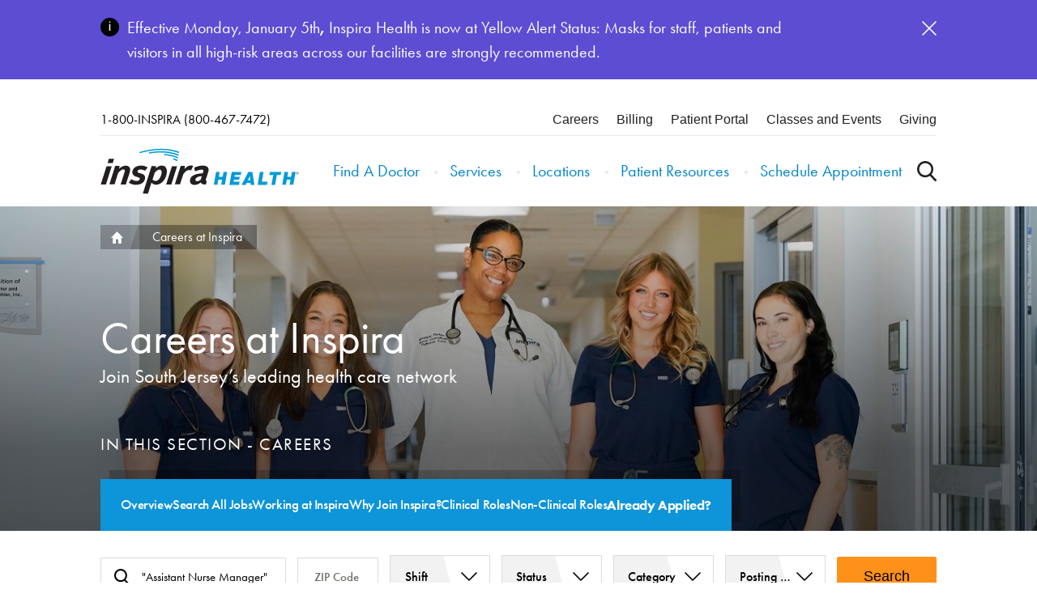

--- FILE ---
content_type: text/html; charset=UTF-8
request_url: https://www.inspirahealthnetwork.org/careers?keyword=Medical%20Assistant&sort=asc&page=0
body_size: 13849
content:
<!DOCTYPE html>
<html lang="en" dir="ltr" prefix="og: https://ogp.me/ns#">
  <head>
    <script>  dataLayer = [];</script><!-- anti-flicker snippet (recommended)  --><style>.async-hide { opacity: 0 !important} </style><script>(function(a,s,y,n,c,h,i,d,e){s.className+=' '+y;h.start=1*new Date;h.end=i=function(){s.className=s.className.replace(RegExp(' ?'+y),'')};(a[n]=a[n]||[]).hide=h;setTimeout(function(){i();h.end=null},c);h.timeout=c;})(window,document.documentElement,'async-hide','dataLayer',4000,{'OPT-KJP77DP':true});</script><script src="https://www.googleoptimize.com/optimize.js?id=OPT-KJP77DP"></script>
    <meta charset="utf-8" />
<meta name="description" content="Search for jobs and learn more about the career paths at South Jersey’s leading health care network, Inspira Health." />
<meta name="keywords" content="Careers, Jobs, job, Working at Inspira, Working, Careers at Inspira, Jobs at Inspira Health," />
<link rel="canonical" href="https://www.inspirahealthnetwork.org/careers" />
<meta name="google" content="noindex" />
<meta property="og:site_name" content="https://www.inspirahealthnetwork.org/" />
<meta property="og:url" content="https://www.inspirahealthnetwork.org/careers" />
<meta property="og:title" content="Careers at Inspira" />
<meta property="og:image" content="https://www.inspirahealthnetwork.org/sites/default/files/styles/large/public/2024-10/Nurses%20Careers%20IMCMH%202024-0255_1.jpg?itok=Un46utxC" />
<meta name="twitter:card" content="summary_large_image" />
<meta name="twitter:title" content="Careers at Inspira" />
<meta name="twitter:image" content="https://www.inspirahealthnetwork.org/sites/default/files/styles/large/public/2024-10/Nurses%20Careers%20IMCMH%202024-0255_1.jpg?itok=Un46utxC" />
<meta name="google-site-verification" content="PSCcpXnTpwJ4weXuGnqwYvKNVWYsplWkqJ4fkWt9uR0" />
<meta name="Generator" content="Drupal 10 (https://www.drupal.org)" />
<meta name="MobileOptimized" content="width" />
<meta name="HandheldFriendly" content="true" />
<meta name="viewport" content="width=device-width, initial-scale=1.0" />
<link rel="icon" href="/sites/default/files/inspira%20favicon_0.png" type="image/png" />

    <title>Careers at Inspira | Inspira Health</title>
    <link rel="stylesheet" media="all" href="/sites/default/files/css/css_Miv-7gSFiE0DqhVYzjmlXXsNg-K10SzfivtlHyDP9A0.css?delta=0&amp;language=en&amp;theme=inspirahn&amp;include=[base64]" />
<link rel="stylesheet" media="all" href="//api.mapbox.com/mapbox-gl-js/v1.11.0/mapbox-gl.css" />
<link rel="stylesheet" media="all" href="/sites/default/files/css/css_Exej0ynJNzGS1r_uTso91WnTfz2Q1DEgb4m1KroHPmA.css?delta=2&amp;language=en&amp;theme=inspirahn&amp;include=[base64]" />
<link rel="stylesheet" media="all" href="/sites/default/files/css/css_cNBlt9h-HxpKupNtTRd79LjVUFvRlC0aNPs6XOuiEs8.css?delta=3&amp;language=en&amp;theme=inspirahn&amp;include=[base64]" />

    <script type="application/json" data-drupal-selector="drupal-settings-json">{"path":{"baseUrl":"\/","pathPrefix":"","currentPath":"node\/19121","currentPathIsAdmin":false,"isFront":false,"currentLanguage":"en","currentQuery":{"keyword":"Medical Assistant","page":"0","sort":"asc"}},"pluralDelimiter":"\u0003","gtag":{"tagId":"","consentMode":false,"otherIds":[],"events":[],"additionalConfigInfo":[]},"suppressDeprecationErrors":true,"ajaxPageState":{"libraries":"[base64]","theme":"inspirahn","theme_token":null},"ajaxTrustedUrl":{"form_action_p_pvdeGsVG5zNF_XLGPTvYSKCf43t8qZYSwcfZl2uzM":true},"gtm":{"tagId":null,"settings":{"data_layer":"dataLayer","include_classes":false,"allowlist_classes":"","blocklist_classes":"","include_environment":false,"environment_id":"","environment_token":""},"tagIds":["GTM-NBXQ7B"]},"env":"prod","breakpoints":{"ctek_base_theme_ctek_base_theme.xs":{"theme":"ctek_base_theme","label":"XS (up to 767px)","query":"all and (max-width: 767px)","multipliers":["1x","2x"]},"ctek_base_theme_ctek_base_theme.sm":{"theme":"ctek_base_theme","label":"SM (between 768px and 991px)","query":"all and (min-width: 768px) and (max-width: 991px)","multipliers":["1x"]},"ctek_base_theme_ctek_base_theme.md":{"theme":"ctek_base_theme","label":"MD (between 992px and 1199px)","query":"all and (min-width: 992px) and (max-width: 1199px)","multipliers":["1x"]},"ctek_base_theme_ctek_base_theme.lg":{"theme":"ctek_base_theme","label":"LG (over 1200px)","query":"all and (min-width: 1200px)","multipliers":["1x","2x"]},"ctek_base_theme_ctek_base_theme.xl":{"theme":"ctek_base_theme","label":"XL (over 1400px)","query":"all and (min-width: 1400px)","multipliers":["1x","2x"]},"inspirahn_inspirahn.mobileXSmall":{"theme":"inspirahn","label":"mobileXSmall","query":"all and (max-width: 400px)","multipliers":["1x","2x"]},"inspirahn_inspirahn.smallMobileMin":{"theme":"inspirahn","label":"smallMobileMin","query":"all and (min-width: 401px)","multipliers":["1x","2x"]},"inspirahn_inspirahn.mobile":{"theme":"inspirahn","label":"mobile","query":"all and (min-width: 401px) and (max-width: 767px)","multipliers":["1x","2x"]},"inspirahn_inspirahn.mobileMax":{"theme":"inspirahn","label":"mobileMax","query":"all and (max-width: 767px)","multipliers":["1x","2x"]},"inspirahn_inspirahn.tabletAbove":{"theme":"inspirahn","label":"tabletAbove","query":"all and (min-width: 768px)","multipliers":["1x","2x"]},"inspirahn_inspirahn.tablet":{"theme":"inspirahn","label":"tablet","query":"all and (min-width: 768px) and (max-width: 991px)","multipliers":["1x","2x"]},"inspirahn_inspirahn.tabletMax":{"theme":"inspirahn","label":"tabletMax","query":"all and (max-width: 991px)","multipliers":["1x"]},"inspirahn_inspirahn.desktopMinMax":{"theme":"inspirahn","label":"desktopMinMax","query":"all and (min-width: 992px) and (max-width: 1599px)","multipliers":["1x","2x"]},"inspirahn_inspirahn.desktop":{"theme":"inspirahn","label":"desktop","query":"all and (min-width: 992px)","multipliers":["1x"]},"inspirahn_inspirahn.desktopMax":{"theme":"inspirahn","label":"desktopMax","query":"all and (max-width: 1599px)","multipliers":["1x","2x"]},"inspirahn_inspirahn.largeDesktop":{"theme":"inspirahn","label":"large desktop","query":"all and (min-width: 1600px)","multipliers":["1x","2x"]}},"searchAutocomplete":{"suggest":"\/search\/suggest"},"unlock_tracking":{"url_parameters":["gclsrc","utm_source","utm_medium","utm_campaign","utm_content","gad_source","gad_campaignid","gbraid","gclid","fbclid","fbp","rdt_cid","ttclid","ttdimp","match_id"],"targets":["providers.inspirahealthnetwork.org"]},"user":{"uid":0,"permissionsHash":"bd2ef7bdeb2a9bbd2b30b10e9474499ea74f7cce4b876278374c484e0a500a49"}}</script>
<script src="/sites/default/files/js/js_sfB8_3LNqIsaP4Uha1CK8LieyWNGQt5pO3HO5rKoGjg.js?scope=header&amp;delta=0&amp;language=en&amp;theme=inspirahn&amp;include=[base64]"></script>
<script src="/modules/contrib/google_tag/js/gtag.js?t72h8m"></script>
<script src="/modules/contrib/google_tag/js/gtm.js?t72h8m"></script>

  </head>
  <body class="careers-section has-hero" data-path="/careers" >
        <a href="#main-content" class="visually-hidden focusable">
      Skip to main content
    </a>
    <noscript><iframe src="https://www.googletagmanager.com/ns.html?id=GTM-NBXQ7B"
                  height="0" width="0" style="display:none;visibility:hidden"></iframe></noscript>
<script src="https://cmp.osano.com/f4wdEOvzL5/836a30b2-a599-4c91-99ea-14ce6c74178e/osano.js"></script>
<link rel="stylesheet" href="https://use.typekit.net/dxn3kis.css">
        <div class="dialog-off-canvas-main-canvas" data-off-canvas-main-canvas>
                
<div class="site-wrap interior-wrap careers-page-wrap">
  <a id="main-content" tabindex="-1"></a>
  <div aria-label="modal" role="dialog" aria-modal="true" class="global-modal">
    <div class="container">
      <button class="close">X</button>
    </div>
  </div>

      
  
          <section class="drawer" role="complementary" aria-label="Emergency Information">
    <div class="container">
      <div class="row">     <div id="block-globalalert">
    
        
          <div class="global-alert">
    
      


<div data-paragraph-type="alert" data-paragraph-view-mode="default" class="alert paragraph paragraph--type--alert paragraph--view-mode--default">
  <div aria-hidden="true" class="alert__icon-wrapper">
    <svg xmlns="http://www.w3.org/2000/svg" viewBox="0 0 23 23" width="23px" height="23px" class="alert__icon alert__icon--info">
      <circle cx="11.5" cy="11.5" r="11.5" fill-rule="evenodd" clip-rule="evenodd"/>
      <path d="M10.8 4.5h1.4v1.6h-1.4V4.5zm0 3.2h1.4V16h-1.4V7.7z" fill="#fff"/>
    </svg>
  </div>

      <div class="alert__description">
      
      <p>Effective Monday, January 5th<strong>,</strong> Inspira Health is now at Yellow Alert Status: Masks for staff, patients and visitors in all high-risk areas across our facilities are strongly recommended.</p>
  
    </div>
  
      <div class="alert__link-wrapper">
      
    </div>
  
  <button aria-label="Dismiss this alert" class="alert__btn" title="Dismiss this alert">
    <svg xmlns="http://www.w3.org/2000/svg" width="18" height="18" class="alert__icon alert__icon--close">
      <path fill="#FFF" fill-rule="nonzero" d="M18 16.939 16.939 18 9 10.061 1.061 18 0 16.939 7.939 9 0 1.061 1.061 0 9 7.939 16.939 0 18 1.061 10.061 9z"/>
    </svg>
  </button>
</div>

  
  </div>
  </div>

 </div>
    </div>
  </section>
<header aria-label="Header">
  <div class="container">
          <section class="header" aria-label="Secondary" id="header">
        <div class="row">
              <div id="block-mainmenu">
    
        
        
  
    <div aria-hidden="false" class="header-top">
         <a aria-label="Call Inspira" class="phone-number" href="tel:1-800-467-7472" title="Call Inspira">
        1-800-INSPIRA (800-467-7472)
     </a>
  
    <div class="utility-nav" aria-label="Utility Links">
      <div class="contextual-region"><div data-contextual-id="menu:menu=utility-menu:langcode=en" data-contextual-token="CMikKxWRBkB8W5QJ8nqSK3JpnHAcU5IZyrsTQraA0g4" data-drupal-ajax-container=""></div>
                      <ul>
                    <li class="level-1 active-trail">
            <a href="/careers" data-drupal-link-system-path="node/19121">Careers</a>
            </li>
                  <li class="level-1">
            <a href="/billing-online-payments" data-drupal-link-system-path="node/1451">Billing</a>
            </li>
                  <li class="level-1">
            <a href="/patients-visitors/access-or-request-medical-records" data-drupal-link-system-path="node/3521">Patient Portal</a>
            </li>
                  <li class="level-1">
            <a href="/classes-events" data-drupal-link-system-path="node/37661">Classes and Events</a>
            </li>
                  <li class="level-1">
            <a href="/inspira-health-foundation" data-drupal-link-system-path="node/10286">Giving</a>
            </li>
        </ul>
  

</div>

    </div>
  </div>

    <div class="header-bottom">
    <a aria-label="Return to Homepage" class="logo-link" href="/" title="Return to Homepage">
      <img src="/themes/inspirahn/src/icons/nav-logo.svg" alt="Home" />

    </a>
         <a aria-label="Call Inspira" class="phone-number" href="tel:1-800-467-7472" title="Call Inspira">
        1-800-INSPIRA (800-467-7472)
     </a>
  
    <div aria-hidden="true" class="sticky-links">
      
                      <ul>
                      <li class="level-1">
            <a href="https://providers.inspirahealthnetwork.org" target="_self">Find a Doctor</a>
            </li>
                  <li class="level-1">
            <a href="/schedule-appointment" data-drupal-link-system-path="node/5796">Schedule Appointment</a>
            </li>
        </ul>
  


    </div>
    <div class="links-container">
      <div class="links-wrap">
                  <nav aria-label="Main Menu" class="main-menu" aria-hidden="false">
                 <a aria-label="Call Inspira" class="phone-number" href="tel:1-800-467-7472" title="Call Inspira">
        1-800-INSPIRA (800-467-7472)
     </a>
  
            
                      <ul>
                      <li class="level-1">
            <a href="https://providers.inspirahealthnetwork.org" target="_self">Find A Doctor</a>
            </li>
                  <li class="level-1">
            <a href="/services-treatments" data-drupal-link-system-path="services-treatments">Services</a>
            </li>
                  <li class="level-1">
            <a href="/locations" data-drupal-link-system-path="locations">Locations</a>
            </li>
                  <li class="level-1">
            <a href="/patients-visitor">Patient Resources</a>
            </li>
                  <li class="level-1">
            <a href="/schedule-appointment" data-drupal-link-system-path="node/5796">Schedule Appointment</a>
            </li>
        </ul>
  


          </nav>
                <div class="mobile-utility-nav" aria-label="Utility Links">
          <div class="contextual-region"><div data-contextual-id="menu:menu=utility-menu:langcode=en" data-contextual-token="CMikKxWRBkB8W5QJ8nqSK3JpnHAcU5IZyrsTQraA0g4" data-drupal-ajax-container=""></div>
                      <ul>
                    <li class="level-1 active-trail">
            <a href="/careers" data-drupal-link-system-path="node/19121">Careers</a>
            </li>
                  <li class="level-1">
            <a href="/billing-online-payments" data-drupal-link-system-path="node/1451">Billing</a>
            </li>
                  <li class="level-1">
            <a href="/patients-visitors/access-or-request-medical-records" data-drupal-link-system-path="node/3521">Patient Portal</a>
            </li>
                  <li class="level-1">
            <a href="/classes-events" data-drupal-link-system-path="node/37661">Classes and Events</a>
            </li>
                  <li class="level-1">
            <a href="/inspira-health-foundation" data-drupal-link-system-path="node/10286">Giving</a>
            </li>
        </ul>
  

</div>

        </div>
      </div>
      <button aria-label="Open the Search Overlay" class="toggle-global-search" title="Open the Search Overlay">
        Use the Global Search
      </button>
      <button aria-label="Open the Nav Menu" aria-hidden="true" class="toggle-menu" title="Open the Nav Menu">
                <svg width="32px" viewBox="0 0 32 22" version="1.1">
          <g stroke="none" stroke-width="1" fill="none" fill-rule="evenodd" stroke-linecap="square">
            <g transform="translate(-1268.000000, -26.000000)" stroke="#FFFFFF" stroke-width="2.5">
              <g transform="translate(1269.000000, 27.000000)">
                <path class="top" d="M0.483870968,1.11111111 L29.6200857,1.11111111" ></path>
                <path class="middle" d="M0.483870968,10 L29.6200857,10" ></path>
                <path class="bottom" d="M0.483870968,18.8888889 L29.6200857,18.8888889" ></path>
              </g>
            </g>
          </g>
        </svg>
      </button>
    </div>
  </div>
  </div>
  <div id="block-searchoverlay">
    
        
              <section class="search-overlay">
      <form class="inspira-search-overlay-form" data-drupal-selector="inspira-search-overlay-form" action="/careers?keyword=Medical%20Assistant&amp;sort=asc&amp;page=0" method="post" id="inspira-search-overlay-form" accept-charset="UTF-8">
  <div class="search-form--keyword js-form-wrapper form-wrapper" data-drupal-selector="edit-search" id="edit-search"><div class="js-form-item form-item js-form-type-textfield form-item-keywords js-form-item-keywords form-no-label">        <input placeholder="Enter a keyword to search Inspira Health" class="keyword-search form-text" data-drupal-selector="edit-keywords" type="text" id="edit-keywords" name="keywords" value="" size="60" maxlength="128" />

        </div><input data-drupal-selector="edit-submit" type="submit" id="edit-submit" name="op" value="Search" class="button js-form-submit form-submit" />
</div>
<input autocomplete="off" data-drupal-selector="form-ny0d3ux1w2lkpcm1a8555nqgamih2epglyxdfo-6ivo" type="hidden" name="form_build_id" value="form-nY0D3ux1W2lKpcM1A8555nqGamIh2epGlYxdFo_6iVo" />
<input data-drupal-selector="edit-inspira-search-overlay-form" type="hidden" name="form_id" value="inspira_search_overlay_form" />

</form>

      <button class="close">
        Close the overlay
      </button>
    </section>
  </div>


        </div>
      </section>
          </div>
</header>
  
          

          
        <main class="main">
          <section class="main--content-top ">
                <div id="block-breadcrumbs">
    
        
              <div>
        <nav aria-label="Breadcrumb Navigation" aria-hidden="false" role="navigation" class="breadcrumbs">
                  <a aria-label="Home page link" href="/" title="Go to Home page">
          Home
        </a>
                        <span>
          Careers at Inspira
        </span>
            </nav>

      </div>
      </div>

        
  
              
      

  <div data-paragraph-type="hero_with_menu" data-paragraph-view-mode="default" class="paragraph paragraph--type--hero-with-menu paragraph--view-mode--default">
                <div class="hero-menu" >
                <div class="image-wrapper focus-points-20">
                      
      <article>
  
      
        <img loading="lazy" src="/sites/default/files/2024-10/Nurses%20Careers%20IMCMH%202024-0255_1.jpg" width="1337" height="660" alt="group of nurses posing for a picture" />


  
  </article>

  
                  </div>
        <div class="text-hero">
                          <h1>Careers at Inspira</h1>
                        
      <p data-pm-slice="1 1 [&quot;orderedList&quot;,{&quot;order&quot;:1},&quot;listItem&quot;,null,&quot;orderedList&quot;,{&quot;order&quot;:1},&quot;listItem&quot;,null]">Join South Jersey’s leading health care network</p>

  
        </div>
        <div class="menu-hero">
            
      <nav role="navigation" aria-labelledby="block-careersmenu-menu" id="block-careersmenu">
      
  <h2 id="block-careersmenu-menu">In this section<span class="desktop-only"> - </span><span class="section-title"><a href="/careers" data-drupal-link-system-path="node/19121">Careers</a></span></h2>
  

        
                      <ul>
                      <li class="level-1">
            <a href="/careers" data-drupal-link-system-path="node/19121">Overview</a>
            </li>
                  <li class="level-1">
            <a href="/careers/search" data-drupal-link-system-path="careers/search">Search All Jobs</a>
            </li>
                  <li class="level-1">
            <a href="/careers/working-at-inspira" data-drupal-link-system-path="node/19136">Working at Inspira</a>
            </li>
                  <li class="level-1">
            <a href="/careers/why-join-inspira" data-drupal-link-system-path="node/19151">Why Join Inspira?</a>
            </li>
                  <li class="level-1">
            <a href="/careers/clinical-roles" data-drupal-link-system-path="node/19161">Clinical Roles</a>
            </li>
                  <li class="level-1">
            <a href="/careers/non-clinical-roles" data-drupal-link-system-path="node/19166">Non-Clinical Roles</a>
            </li>
                  <li class="level-1">
            <a href="https://ernh.fa.us2.oraclecloud.com/hcmUI/CandidateExperience/en/sites/CX_1/my-profile/sign-in" target="_blank">Already Applied?</a>
            </li>
        </ul>
  


  </nav>


        </div>
      </div>

      </div>

  

        

          </section>
          <section class="main--content">
              <div data-drupal-messages-fallback class="hidden"></div>  <div id="block-careerssearchform">
    
        
              <div>
      

<div class="locations-landing">
	<div class="locations">

		<div class="angle-accordion">
			<div class="angle-accordion--item">
				<div class="angle-accordion--header">
					<button class="angle-accordion--toggle" aria-label="Click to expand options" type="button">Search All Jobs</button>
				</div>
				<div class="angle-accordion--body">
					<div class="angle-accordion--body-content">
						<div id="form-err-sol">
							<form class="careers-search-form" data-drupal-selector="careers-search-form" action="/careers?keyword=Medical%20Assistant&amp;sort=asc&amp;page=0" method="post" id="careers-search-form" accept-charset="UTF-8">
  <input id="edit-lat" data-drupal-selector="edit-lat" type="hidden" name="lat" value="" />
<input id="edit-lng" data-drupal-selector="edit-lng" type="hidden" name="lng" value="" />
<input id="edit-sort" data-drupal-selector="edit-sort" type="hidden" name="sort" value="relevance" />
<input autocomplete="off" data-drupal-selector="form-1xlnb-xdjg6mb9imbno87teonakqdxz-njdka43ccy0" type="hidden" name="form_build_id" value="form-1xlNb_xDJg6mB9imBno87tEonakQDxZ_njDKA43CcY0" />
<input data-drupal-selector="edit-careers-search-form" type="hidden" name="form_id" value="careers_search_form" />

</form>

								<div class="locations--search-form">
									<div class="locations--search-form--row">
										<div class="js-form-item form-item js-form-type-textfield form-item-keyword js-form-item-keyword form-no-label">        <input autocomplete="off" placeholder="Search by keyword" aria-label="Search by keyword" data-drupal-selector="edit-keyword" type="text" id="edit-keyword" name="keyword" value="&quot;Assistant Nurse Manager&quot;" size="60" maxlength="128" class="form-text" />

        </div>
										<div class="locations--search-form--zipcode-wrap">
											<div class="js-form-item form-item js-form-type-textfield form-item-zip js-form-item-zip form-no-label">        <input autocomplete="off" placeholder="ZIP Code" aria-label="Search by ZIP Code" data-drupal-selector="edit-zip" type="text" id="edit-zip" name="zip" value="" size="60" maxlength="128" class="form-text" />

        </div>
											<a class="locations--search-form--use-my-location" id="useMyLocation">Use My Current Location</a>
											<input id="edit-lat" data-drupal-selector="edit-lat" type="hidden" name="lat" value="" />

											<input id="edit-lng" data-drupal-selector="edit-lng" type="hidden" name="lng" value="" />

										</div>
										<div class="locations--search-form--dropdown-wrap">
											<div class="js-form-item form-item js-form-type-select form-item-shift js-form-item-shift form-no-label">        <select data-label="true" data-drupal-selector="edit-shift" id="edit-shift" name="shift" class="form-select"><option value="" selected="selected">Shift</option><option value="Day">Day</option><option value="Varied">Varied</option><option value="Night">Night</option><option value="Evening">Evening</option><option value="On Call">On Call</option></select>
        </div>
											<div class="js-form-item form-item js-form-type-select form-item-status js-form-item-status form-no-label">        <select data-label="true" data-drupal-selector="edit-status" id="edit-status" name="status" class="form-select"><option value="" selected="selected">Status</option><option value="Full Time">Full Time</option><option value="Per Diem">Per Diem</option><option value="Part Time">Part Time</option><option value="Temporary">Temporary</option><option value="Full Time - Temp Benefits">Full Time - Temp Benefits</option></select>
        </div>
											<div class="js-form-item form-item js-form-type-select form-item-category js-form-item-category form-no-label">        <select data-label="true" data-drupal-selector="edit-category" id="edit-category" name="category" class="form-select"><option value="" selected="selected">Category</option><option value="5436">Administrative</option><option value="5441">Clinical and Professional Services</option><option value="5446">Facility Services</option><option value="5451">Finance</option><option value="5456">Health Information Management</option><option value="5466">Imaging</option><option value="5471">Information Systems</option><option value="5476">Laboratory</option><option value="5481">Materials Management</option><option value="5486">Nursing and Patient Care Services</option><option value="5491">Nutrition</option><option value="5496">Patient Relations</option><option value="5501">Pharmacy</option><option value="5506">Physician Relations and Practice Management</option><option value="5511">Provider</option><option value="5516">Respiratory Therapy</option><option value="5521">Support Services</option><option value="5526">Volunteer</option><option value="5556">Payroll</option></select>
        </div>
											<div class="js-form-item form-item js-form-type-select form-item-post-date js-form-item-post-date form-no-label">        <select data-label="true" data-drupal-selector="edit-post-date" id="edit-post-date" name="post_date" class="form-select"><option value="0">Posting Date</option><option value="today">Today</option><option value="14-days">14 Days</option><option value="30-days">30 Days</option><option value="any">Any</option></select>
        </div>
										</div>
										<div class="locations--search-form--submit-wrapper">
											<input class="locations--search-form--zipcode button js-form-submit form-submit" data-drupal-selector="edit-submit" type="submit" id="edit-submit--2" name="op" value="Search" />

										</div>
									</div>

								</div>
													</div>
					</div>

				</div>
			</div>
		</div>

    <div class="locations--search-form--form-filters-wrapper">
      <div class="locations--search-form--filters js-form-wrapper form-wrapper" data-drupal-selector="edit-filters" id="edit-filters"><span>Filter Selected:</span><a href="/careers/search?" class="locations--search-form--filters--btn-clear" data-drupal-selector="edit-clear-keyword" id="edit-clear-keyword">&quot;Assistant Nurse Manager&quot;</a></div>

      <div class="locations--search-form--actions js-form-wrapper form-wrapper" data-drupal-selector="edit-actions" id="edit-actions"><a href="/careers/search" class="locations--search-form--filters--btn-reset" data-drupal-selector="edit-clearall" id="edit-clearall">Clear All Filters</a></div>

    </div>

	</div>
</div>


      </div>
      </div>
  <div id="block-careershomepageimagecard2columns" class="page-padding layout-content-wrapper">
    
        
              <div>
      
        <div data-paragraph-type="layout" data-paragraph-view-mode="default" class="paragraph paragraph--type--layout paragraph--view-mode--default">
    
    
  
  <div data-paragraph-type="layout" data-paragraph-view-mode="default" class="paragraph paragraph--type--layout paragraph--view-mode--default layout">
    <div class="layout-info">
      
      two
  
    </div>
              <div class="layout-blurb">
      <h2 class="text-align-center">Who We Hire</h2><p class="text-align-center lead-paragraph">At Inspira, we focus on the holistic wellness of our community—whether it’s performing advanced surgeries, providing services to folks who have barriers to care, sharing educational resources with our patients or sponsoring local events. Whatever your passion may be, we have a place for you.</p>
  </div>
        <div class="layout-content-two all-layouts">
      
        <div data-paragraph-type="image_card" data-paragraph-view-mode="default" class="paragraph paragraph--type--image-card paragraph--view-mode--default">
    
  <div class="image-card">

          <div class="link-wrapper mobile">
        
      <a href="/careers/clinical-roles">Clinical </a>
  
      </div>
      <a aria-label="Clinical " class="image-wrapper has-link"
         href="/careers/clinical-roles" title="Clinical "
         title="Clinical ">
        
        <img loading="lazy" src="/sites/default/files/styles/image_card_focal_point/public/2024-10/Vineland%20Surg-Onc.jpg?h=e2ca591e&amp;itok=mQ5-JfFX" width="800" height="600" alt="group of nurses posing for a picture" />



  
        <svg width="125" height="81" xmlns="http://www.w3.org/2000/svg" xmlns:xlink="http://www.w3.org/1999/xlink">
          <defs>
            <path
              d="M125 54.146v4.69c-27.647-10.483-57.443-12.435-93.47-6.063l.807-4.16c35.516-6.165 65.148-4.396 92.663 5.533Zm0-9.187v4.61c-32.42-11.005-68.582-11.262-112.133-.96A548.377 548.377 0 0 0 0 51.831l.822-4.249c3.745-.977 7.599-1.949 11.616-2.901 43.535-10.299 79.9-10.278 112.562.277Zm0 28.162v4.835l-.008.044a136.505 136.505 0 0 0-13.973-5.573l.845-4.327A138.812 138.812 0 0 1 125 73.121Zm0-4.824c-13.766-5.768-28.072-9.236-43.473-10.47l.794-4.102c15.081 1.166 29.137 4.43 42.679 9.82v4.752Z"
              id="a"/>
          </defs>
          <g fill="none" fill-rule="evenodd">
            <path fill-opacity=".8" fill="#1991CF" d="M125 0v81H44z"/>
            <g transform="translate(0 4)">
              <path d="M0 0h125v77H0z"/>
              <mask id="b" fill="#fff">
                <use xlink:href="#a"/>
              </mask>
              <use fill-opacity=".7" fill="#FEFEFE" xlink:href="#a"/>
              <path fill="#38AAE4" mask="url(#b)" d="M125-4v81H44z"/>
            </g>
          </g>
        </svg>
      </a>
    
    
    <div class="link-wrapper">
              <h3>
      <a href="/careers/clinical-roles">Clinical </a>
  </h3>
                  <div class="copy">
        <p>
          
      As a diverse and dynamic health system, we offer a wide range of specialty areas, practice environments and scheduling options for our clinicians, including physicians, nurses and allied health professionals. 
  
        </p>
      </div>
    </div>
  </div>
  </div>

        <div data-paragraph-type="image_card" data-paragraph-view-mode="default" class="paragraph paragraph--type--image-card paragraph--view-mode--default">
    
  <div class="image-card">

          <div class="link-wrapper mobile">
        
      <a href="/careers/non-clinical-roles">Non-clinical</a>
  
      </div>
      <a aria-label="Non-clinical" class="image-wrapper has-link"
         href="/careers/non-clinical-roles" title="Non-clinical"
         title="Non-clinical">
        
        <img loading="lazy" src="/sites/default/files/styles/image_card_focal_point/public/2024-10/IMG%20Admin-1917.jpg?h=3c949f25&amp;itok=64MjybdE" width="800" height="600" alt="Two woman in their office " />



  
        <svg width="125" height="81" xmlns="http://www.w3.org/2000/svg" xmlns:xlink="http://www.w3.org/1999/xlink">
          <defs>
            <path
              d="M125 54.146v4.69c-27.647-10.483-57.443-12.435-93.47-6.063l.807-4.16c35.516-6.165 65.148-4.396 92.663 5.533Zm0-9.187v4.61c-32.42-11.005-68.582-11.262-112.133-.96A548.377 548.377 0 0 0 0 51.831l.822-4.249c3.745-.977 7.599-1.949 11.616-2.901 43.535-10.299 79.9-10.278 112.562.277Zm0 28.162v4.835l-.008.044a136.505 136.505 0 0 0-13.973-5.573l.845-4.327A138.812 138.812 0 0 1 125 73.121Zm0-4.824c-13.766-5.768-28.072-9.236-43.473-10.47l.794-4.102c15.081 1.166 29.137 4.43 42.679 9.82v4.752Z"
              id="a"/>
          </defs>
          <g fill="none" fill-rule="evenodd">
            <path fill-opacity=".8" fill="#1991CF" d="M125 0v81H44z"/>
            <g transform="translate(0 4)">
              <path d="M0 0h125v77H0z"/>
              <mask id="b" fill="#fff">
                <use xlink:href="#a"/>
              </mask>
              <use fill-opacity=".7" fill="#FEFEFE" xlink:href="#a"/>
              <path fill="#38AAE4" mask="url(#b)" d="M125-4v81H44z"/>
            </g>
          </g>
        </svg>
      </a>
    
    
    <div class="link-wrapper">
              <h3>
      <a href="/careers/non-clinical-roles">Non-clinical</a>
  </h3>
                  <div class="copy">
        <p>
          
      Our non-clinical roles in facilities operation, administration and office management and support are vital to the success of our day-to-day operations and provide you with opportunities to make a living and make a difference.
  
        </p>
      </div>
    </div>
  </div>
  </div>

  
    </div>
  </div>
  </div>

  
      </div>
      </div>
  <div id="block-careershomepagefactsctas">
    
        
              <div>
      
        <div data-paragraph-type="facts_ctas" data-paragraph-view-mode="default" class="paragraph paragraph--type--facts-ctas paragraph--view-mode--default">
      
  <section class="facts-ctas">
    <h2 class="title">
      Join Our Team
  </h2>
    <div class="blue-black-gradient">
      
      <article>
  
      
        <img loading="lazy" src="/sites/default/files/2020-11/iStock-912338266.jpg" width="1731" height="1154" alt="a medical consultant with two nurses walk along a hospital corridor" />


  
  </article>

  
    </div>
    <div class="ctas">
      <div class="blurb">
        
      <p>There’s no place like Inspira Health.</p>

<p>Based in New Jersey, our health care network touts the benefits of a quaint, small-town experience with easy access to metropolitan areas like Philadelphia, New York, D.C. and Baltimore, as well as attractions like the Jersey Shore.</p>

  
      </div>
      
        <div data-paragraph-type="link_list" data-paragraph-view-mode="default" class="paragraph paragraph--type--link-list paragraph--view-mode--default">
          <ul class="link-list" aria-hidden="false">
                                <li class="link-list-li" >
              <a
          aria-label="Go to View Open Positions"
          class="link-list-a"
          data-title="View Open Positions"
          href="/careers/search"
          title="Go to View Open Positions">
          View Open Positions
        </a>
          </li>
  </ul>


      </div>

  
    </div>
    <div class="facts">
      
        <div data-paragraph-type="stats" data-paragraph-view-mode="default" class="paragraph paragraph--type--stats paragraph--view-mode--default">
      
    <a href="https://www.inspirahealthnetwork.org/careers/search?keyword=Nurse&amp;category=5486&amp;sort=asc">
    <div class="fact">
    <div class="stats">
      <span class="pre">
      $
  </span>
      <span class="number">20,000</span>
      <span class="post"></span>
    </div>
    <h3 class="title">
      Sign-on bonus for experienced R.N.s
  </h3>
  </div>
      </a>
    </div>

        <div data-paragraph-type="stats" data-paragraph-view-mode="default" class="paragraph paragraph--type--stats paragraph--view-mode--default">
      
    <a href="https://www.inspirahealthnetwork.org/careers/search?keyword=Patient%20Care%20Technician&amp;category=5486&amp;sort=asc">
    <div class="fact">
    <div class="stats">
      <span class="pre">
      $
  </span>
      <span class="number">1,000</span>
      <span class="post"></span>
    </div>
    <h3 class="title">
      Sign-on bonus for full-time patient care technicians
  </h3>
  </div>
      </a>
    </div>

        <div data-paragraph-type="stats" data-paragraph-view-mode="default" class="paragraph paragraph--type--stats paragraph--view-mode--default">
      
    <a href="https://www.inspirahealthnetwork.org/careers/search?category=5486&amp;sort=asc">
    <div class="fact">
    <div class="stats">
      <span class="pre">
      $
  </span>
      <span class="number">15,000</span>
      <span class="post"></span>
    </div>
    <h3 class="title">
      Loan forgiveness for full-time R.N.s who graduated in the last three years
  </h3>
  </div>
      </a>
    </div>

        <div data-paragraph-type="stats" data-paragraph-view-mode="default" class="paragraph paragraph--type--stats paragraph--view-mode--default">
      
    <a href="https://www.inspirahealthnetwork.org/careers/search?keyword=Medical%20Assistant&amp;sort=asc">
    <div class="fact">
    <div class="stats">
      <span class="pre">
      $
  </span>
      <span class="number">2,000</span>
      <span class="post"></span>
    </div>
    <h3 class="title">
      Sign-on bonus for medical assistants 
  </h3>
  </div>
      </a>
    </div>

  
    </div>
  </section>
  </div>

  
      </div>
      </div>
  <div id="block-inspirahn-mainpagecontent">
    
        
              <div>
      
  <div class="node">
          
        <div data-paragraph-type="full_width_media_cta" data-paragraph-view-mode="default" class="paragraph paragraph--type--full-width-media-cta paragraph--view-mode--default">
            
  <section class="full-width-media-cta  background">
    <div class="copy">
      <h2 class="title">
      Join South Jersey’s leading health care network
  </h2>
              <div class="blurb">
          
      <p>At Inspira, caring is at the heart of everything we do. This commitment fosters a positive culture that instills pride and loyalty among our employees, enhances patient satisfaction, and creates a great work environment. We seek team players, leaders, innovators, nurturers, educators, advocates, and individuals with strong character. If you thrive in a supportive team of professionals and value mutual respect, consider joining our team. Whether you’re a new graduate or a seasoned professional, you’ll find a place to belong at Inspira.</p><p><a class="orange-btn" href="https://www.inspirahealthnetwork.org/careers/why-join-inspira">Learn more about our culture</a></p>
  
        </div>
          </div>
    <div class="media has_video">
      
      <article>
  
      
        <img loading="lazy" src="/sites/default/files/2024-05/Why%20You%20Should%20Work%20at%20Inspira.jpg" width="1920" height="1080" alt="Why You Should Work at Inspira" />


  
  </article>

  
      
      <article class="source-oembed-video">
  
      
      <div class="article-video">
        <iframe src="https://www.inspirahealthnetwork.org/media/oembed?url=https%3A//youtu.be/zpnR0Gen-xc&amp;max_width=0&amp;max_height=0&amp;hash=X5LqOZYSxoMGTNhwk1m_AIJpeSOCSl03Io12TpeRPrQ" width="200" height="113" class="media-oembed-content" loading="eager" title="Why You Should Work at Inspira Health"></iframe>

    </div>
  
  </article>

  
              <div class="badge">
            <svg aria-hidden="true" width="38px" height="38px" viewBox="0 0 38 38" version="1.1" xmlns="http://www.w3.org/2000/svg" xmlns:xlink="http://www.w3.org/1999/xlink">
                <g stroke="none" stroke-width="1" fill="none" fill-rule="evenodd">
                    <g transform="translate(-67.000000, -149.000000)">
                        <g transform="translate(67.000000, 149.000000)">
                            <circle fill-opacity="0.9" fill="#0085CA" cx="19" cy="19" r="19"></circle>
                            <polygon fill="#FFFFFF" transform="translate(20.500000, 18.500000) rotate(-270.000000) translate(-20.500000, -18.500000) " points="20.5 12 27 25 14 25"></polygon>
                        </g>
                    </g>
                </g>
            </svg>
          </div>
          </div>
  </section>
  </div>

        <div data-paragraph-type="wysiwyg" data-paragraph-view-mode="default" class="paragraph paragraph--type--wysiwyg paragraph--view-mode--default">
      <div class="wrapper">
    
      <div style="float:right;width:15%;"><article>
  
      
        <img loading="lazy" src="/sites/default/files/2025-06/TWP_PHILLY_NJ_Portrait_2025.jpg" width="377" height="780" alt="awards logo that reads &quot;Top Work Places 2025&quot;">


  
  </article>
</div><div style="float:left;width:80%;"><h2>&nbsp;</h2><h2>Where Patients and Employees are at the Center of All We Do</h2><p>Inspira Health is one of the few health care organizations recognized as a Top Work Place in the Philadelphia and South Jersey region. This recognition is driven by our employee's feedback about Inspira's culture of safety and commitment to being a transparent, motivating, and rewarding organization.&nbsp;</p><p class="lead-paragraph"><em><font color="#0e94d9"><strong>"I really, am very proud that our employees feel our commitment to safety and that I hope you do as well" said Inspira Health President and CEO Amy Mansue.</strong></font></em></p><p>Inspira's more than 7,000 employees provide an unwavering commitment to delivering a superior patient experience at every point of the journey. Technology and innovation investments provide a robust provider directory and a range of services including online scheduling and virtual visits for both primary and specialty care providers.&nbsp;</p></div>
  
  </div>
  </div>

  
      </div>

      </div>
      </div>
  <div id="block-featuredjobs">
    
        
              <div>
      
        <div data-paragraph-type="featured_jobs" data-paragraph-view-mode="default" class="paragraph paragraph--type--featured-jobs paragraph--view-mode--default">
          </div>

  
      </div>
      </div>


          </section>
      </main>
  
                  <footer>
      <section class="footer" aria-label="Footer">
      <div class="container">
        <div class="row">
              <div id="block-chatbot">
    
        
              <div>
      
      <script id="Microsoft_Omnichannel_LCWidget" src="https://oc-cdn-ocprod.azureedge.net/livechatwidget/scripts/LiveChatBootstrapper.js" data-app-id="c36783fb-7501-4451-881a-345a4460c8aa" data-lcw-version="prod" data-org-id="b40920b6-94b7-ef11-b8e4-6045bd003e21" data-org-url="https://m-b40920b6-94b7-ef11-b8e4-6045bd003e21.us.omnichannelengagementhub.com"></script>
  
      </div>
      </div>

<div id="block-footer" class="global-footer">
  
    

  <div class="global-footer-top">
    <a aria-label="Link to Home Page" href="/" title="Go to Home Page">
      <img alt="Inspira Logo" src="/themes/inspirahn/src/images/logo-footer.svg" width="220" height="95" />
    </a>
    		<div class="useful-links-mobile">
        <div data-paragraph-type="link_list" data-paragraph-view-mode="default" class="paragraph paragraph--type--link-list paragraph--view-mode--default">
          <ul class="link-list" aria-hidden="false">
                                <li class="link-list-li" >
              <a
          aria-label="Go to Price Transparency"
          class="link-list-a"
          data-title="Price Transparency"
          href="/patients-visitors/billing-online-payments/price-transparency"
          title="Go to Price Transparency">
          Price Transparency
        </a>
          </li>
                              <li class="link-list-li" >
              <a
          aria-label="Go to Pay a Bill"
          class="link-list-a"
          data-title="Pay a Bill"
          href="/billing-online-payments"
          title="Go to Pay a Bill">
          Pay a Bill
        </a>
          </li>
                              <li class="link-list-li" >
              <a
          aria-label="Go to Patient Portal"
          class="link-list-a"
          data-title="Patient Portal"
          href="/patients-visitors/access-or-request-medical-records"
          title="Go to Patient Portal">
          Patient Portal
        </a>
          </li>
  </ul>


      </div>

  </div>
		<div class="menu">
			<button aria-hidden="true" aria-label="Open the Nav Menu" class="footer-menu-toggle" title="Open the Nav Menu">
				Useful Links
			</button>
			
        <div data-paragraph-type="link_list" data-paragraph-view-mode="default" class="paragraph paragraph--type--link-list paragraph--view-mode--default">
          <ul class="link-list" aria-hidden="false">
                                <li class="link-list-li" >
              <a
          aria-label="Go to About Us"
          class="link-list-a"
          data-title="About Us"
          href="/about-us"
          title="Go to About Us">
          About Us
        </a>
          </li>
                              <li class="link-list-li" >
              <a
          aria-label="Go to Contact Us"
          class="link-list-a"
          data-title="Contact Us"
          href="/about-us/connect-us"
          title="Go to Contact Us">
          Contact Us
        </a>
          </li>
                              <li class="link-list-li" >
              <a
          aria-label="Go to Patient Portal"
          class="link-list-a"
          data-title="Patient Portal"
          href="/patients-visitors/access-or-request-medical-records"
          title="Go to Patient Portal">
          Patient Portal
        </a>
          </li>
                              <li class="link-list-li" >
              <a
          aria-label="Go to Schedule Appointment"
          class="link-list-a"
          data-title="Schedule Appointment"
          href="/schedule-appointment"
          title="Go to Schedule Appointment">
          Schedule Appointment
        </a>
          </li>
                              <li class="link-list-li" >
              <a
          aria-label="Go to MyInspira App"
          class="link-list-a"
          data-title="MyInspira App"
          href="/patients-visitors/myinspira-app"
          title="Go to MyInspira App">
          MyInspira App
        </a>
          </li>
                              <li class="link-list-li" >
              <a
          aria-label="Go to Inspira Careers"
          class="link-list-a"
          data-title="Inspira Careers"
          href="/careers"
          title="Go to Inspira Careers">
          Inspira Careers
        </a>
          </li>
                              <li class="link-list-li" >
              <a
          aria-label="Go to Volunteer"
          class="link-list-a"
          data-title="Volunteer"
          href="/volunteering-inspira-health"
          title="Go to Volunteer">
          Volunteer
        </a>
          </li>
                              <li class="link-list-li" >
              <a
          aria-label="Go to Giving"
          class="link-list-a"
          data-title="Giving"
          href="/inspira-health-foundation"
          title="Go to Giving">
          Giving
        </a>
          </li>
                              <li class="link-list-li" >
              <a
          aria-label="Go to Pay a Bill"
          class="link-list-a"
          data-title="Pay a Bill"
          href="/billing-online-payments"
          title="Go to Pay a Bill">
          Pay a Bill
        </a>
          </li>
                              <li class="link-list-li" >
              <a
          aria-label="Go to News"
          class="link-list-a"
          data-title="News"
          href="/news"
          title="Go to News">
          News
        </a>
          </li>
                              <li class="link-list-li" >
              <a
          aria-label="Go to Email Sign Up"
          class="link-list-a"
          data-title="Email Sign Up"
          href="/email-preference-center"
          title="Go to Email Sign Up">
          Email Sign Up
        </a>
          </li>
                              <li class="link-list-li" >
              <a
          aria-label="Go to For Physicians"
          class="link-list-a"
          data-title="For Physicians"
          href="https://www.inspirahealthnetwork.org/physician-resources"
          title="Go to For Physicians">
          For Physicians
        </a>
          </li>
                              <li class="link-list-li" >
              <a
          aria-label="Go to Community Programs"
          class="link-list-a"
          data-title="Community Programs"
          href="https://www.inspirahealthnetwork.org/community-programs"
          title="Go to Community Programs">
          Community Programs
        </a>
          </li>
                              <li class="link-list-li" >
              <a
          aria-label="Go to Price Transparency"
          class="link-list-a"
          data-title="Price Transparency"
          href="https://www.inspirahealthnetwork.org/patients-visitors/billing-online-payments/price-transparency"
          title="Go to Price Transparency">
          Price Transparency
        </a>
          </li>
                              <li class="link-list-li" >
              <a
          aria-label="Go to Community Needs Assessment"
          class="link-list-a"
          data-title="Community Needs Assessment"
          href="/community-programs/community-health-needs-assessment"
          title="Go to Community Needs Assessment">
          Community Needs Assessment
        </a>
          </li>
                              <li class="link-list-li" >
              <a
          aria-label="Go to Residency &amp; Fellowship Programs"
          class="link-list-a"
          data-title="Residency &amp; Fellowship Programs"
          href="/services-treatments/graduate-medical-education"
          title="Go to Residency &amp; Fellowship Programs">
          Residency &amp; Fellowship Programs
        </a>
          </li>
  </ul>


      </div>

  
		</div>
	</div>
	<div class="global-footer-bottom">
		<div class="global-footer-bottom--top">
			<span class="span">STAY CONNECTED</span>
			
        <div data-paragraph-type="link_list" data-paragraph-view-mode="default" class="paragraph paragraph--type--link-list paragraph--view-mode--default">
          <ul class="link-list" aria-hidden="false">
                                <li class="link-list-li" >
              <a
          aria-label="Go to Facebook"
          class="link-list-a"
          data-title="Facebook"
          href="https://www.facebook.com/InspiraHealthNetwork"
          title="Go to Facebook">
          Facebook
        </a>
          </li>
                              <li class="link-list-li" >
              <a
          aria-label="Go to YouTube"
          class="link-list-a"
          data-title="YouTube"
          href="https://www.youtube.com/InspiraHealth"
          title="Go to YouTube">
          YouTube
        </a>
          </li>
                              <li class="link-list-li" >
              <a
          aria-label="Go to Instagram"
          class="link-list-a"
          data-title="Instagram"
          href="https://www.instagram.com/inspira_health/?hl=en"
          title="Go to Instagram">
          Instagram
        </a>
          </li>
                              <li class="link-list-li" >
              <a
          aria-label="Go to LinkedIn"
          class="link-list-a"
          data-title="LinkedIn"
          href="https://www.linkedin.com/company/inspira-health-network"
          title="Go to LinkedIn">
          LinkedIn
        </a>
          </li>
  </ul>


      </div>

  
							<span class="phone-number">
					Physician Referral Line <a href="tel:1-800-INSPIRA (800-467-7472)
">1-800-INSPIRA (800-467-7472)
</a>
				</span>
					</div>
		<div class="global-footer-bottom--separator"></div>
		<div class="global-footer-bottom--bottom">
			<span>
        		<strong>FindHelp</strong> connects South Jersey community members to free or low-cost social services like medical care, food and housing support, transportation, and legal aid. Enter your ZIP code to get started.
			</span>
			<form class="inspira-common-find-help-search-form" data-drupal-selector="inspira-common-find-help-search-form" action="/careers?keyword=Medical%20Assistant&amp;sort=asc&amp;page=0" method="post" id="inspira-common-find-help-search-form" accept-charset="UTF-8">
  <div class="js-form-item form-item js-form-type-textfield form-item-zip-code js-form-item-zip-code form-no-label">      <label for="edit-zip-code" class="visually-hidden">Zip Code</label>
        <input data-drupal-selector="edit-zip-code" type="text" id="edit-zip-code" name="zip_code" value="" size="60" maxlength="128" placeholder="ZIP Code" class="form-text" />

        </div><input formtarget="_blank" class="search-submit-btn button js-form-submit form-submit" data-drupal-selector="edit-submit" type="submit" id="edit-submit--2" name="op" value="" />
<input autocomplete="off" data-drupal-selector="form-g3wkxiakfd2-p7zqkua0mzcrnc3agz3s-sjf0ejr9xe" type="hidden" name="form_build_id" value="form-g3WkXiAKfD2_P7zQkuA0MzCrnC3Agz3s_Sjf0eJR9XE" />
<input data-drupal-selector="edit-inspira-common-find-help-search-form" type="hidden" name="form_id" value="inspira_common_find_help_search_form" />

</form>

		</div>
  </div>
  </div>

        </div>
      </div>
    </section>
        <section class="copyright" aria-label="Copyright">
      <div class="container">
        <div class="row">
            <div id="block-copyright" class="global-footer-copyright">

  
    
      <div class="copy">
      
        <div data-paragraph-type="link_list" data-paragraph-view-mode="default" class="paragraph paragraph--type--link-list paragraph--view-mode--default">
          <ul class="link-list" aria-hidden="false">
                                <li class="link-list-li" >
              <a
          aria-label="Go to Privacy Policy"
          class="link-list-a"
          data-title="Privacy Policy"
          href="/about-us/corporate-compliance/privacy-policies"
          title="Go to Privacy Policy">
          Privacy Policy
        </a>
          </li>
                              <li class="link-list-li" >
              <a
          aria-label="Go to Prácticas de la Privacidad"
          class="link-list-a"
          data-title="Prácticas de la Privacidad"
          href="/about-us/corporate-compliance/practicas-de-la-privacidad"
          title="Go to Prácticas de la Privacidad">
          Prácticas de la Privacidad
        </a>
          </li>
                              <li class="link-list-li" >
              <a
          aria-label="Go to Nondiscrimination Statement"
          class="link-list-a"
          data-title="Nondiscrimination Statement"
          href="https://www.inspirahealthnetwork.org/sites/default/files/2024-09/Nondiscrimination%20Sign_11x17%20Final.pdf"
          title="Go to Nondiscrimination Statement">
          Nondiscrimination Statement
        </a>
          </li>
                              <li class="link-list-li" >
              <a
          aria-label="Go to No Discriminación en Programas y Actividades de Salud"
          class="link-list-a"
          data-title="No Discriminación en Programas y Actividades de Salud"
          href="https://www.inspirahealthnetwork.org/sites/default/files/2024-09/No%20Discriminaci%C3%B3n%20en%20Programas%20y%20Actividades%20de%20Salud.pdf"
          title="Go to No Discriminación en Programas y Actividades de Salud">
          No Discriminación en Programas y Actividades de Salud
        </a>
          </li>
                              <li class="link-list-li" >
              <a
          aria-label="Go to Insurance Marketplace Enrollment"
          class="link-list-a"
          data-title="Insurance Marketplace Enrollment"
          href="https://www.centerffs.org/navigator"
          title="Go to Insurance Marketplace Enrollment">
          Insurance Marketplace Enrollment
        </a>
          </li>
  </ul>


      </div>

  
      <span class="fine-print">Copyright @ 2026. Inspira Health Network. All rights reserved</span>
    </div>
    <img alt="Philadelphia Wings Logo" class="wings-logo" src="/themes/inspirahn/public/images/wings-logo-footer.png" title="Philadelphia Wings Logo" />

  <p class="legal">The material set forth in this site in no way seeks to diagnose or treat illness or to serve as a substitute for professional medical care. Please speak with your health care provider if you have a health concern or if you are considering adopting any exercise program or dietary guidelines. For permission to reprint any portion of this website or to be removed from a notification list, please contact us at <a class="legal-phone" href="tel:8565376772">(856) 537-6772</a></p>

</div>



        </div>
      </div>
    </section>
  </footer>
  </div>

    
    </div>

    
    <script src="/sites/default/files/js/js_rN1UT5gduYJHajAXQCoETmhANRAzCpM1l-RBzQUc9Ms.js?scope=footer&amp;delta=0&amp;language=en&amp;theme=inspirahn&amp;include=[base64]"></script>
<script src="//api.mapbox.com/mapbox-gl-js/v1.11.0/mapbox-gl.js"></script>
<script src="/sites/default/files/js/js_qWhuL2-tjc7BTAhxQ2mFclPWYR5hxwVjWMV3C2senqg.js?scope=footer&amp;delta=2&amp;language=en&amp;theme=inspirahn&amp;include=[base64]"></script>

  <script type="application/json" data-drupal-selector="ctek-common-profiler-json">
{"queryCount":0,"memoryUsage":"20,480kB","executionTime":"265ms","cacheBackend":"MemcacheBackend","env":"prod"}
</script></body>
</html>


--- FILE ---
content_type: text/html; charset=UTF-8
request_url: https://www.inspirahealthnetwork.org/media/oembed?url=https%3A//youtu.be/zpnR0Gen-xc&max_width=0&max_height=0&hash=X5LqOZYSxoMGTNhwk1m_AIJpeSOCSl03Io12TpeRPrQ
body_size: 399
content:
<!DOCTYPE html>
<html>
  <head>
    <link rel="stylesheet" media="all" href="/sites/default/files/css/css_Q9wjR0rq32zvanqlRSyVXHtIpmNKfW5k7v8C1XOTvJM.css?delta=0&amp;language=en&amp;theme=inspirahn&amp;include=eJzLTU3JTNTPT81NSk3RSytKzE0FAEDoBtU" />

  </head>
  <body style="margin: 0">
    <iframe width="200" height="113" src="https://www.youtube.com/embed/zpnR0Gen-xc?feature=oembed" frameborder="0" allow="accelerometer; autoplay; clipboard-write; encrypted-media; gyroscope; picture-in-picture; web-share" referrerpolicy="strict-origin-when-cross-origin" allowfullscreen title="Why You Should Work at Inspira Health"></iframe>
  <script type="application/json" data-drupal-selector="ctek-common-profiler-json">
{"queryCount":0,"memoryUsage":"20,480kB","executionTime":"160ms","cacheBackend":"MemcacheBackend","env":"prod"}
</script></body>
</html>


--- FILE ---
content_type: text/css
request_url: https://www.inspirahealthnetwork.org/sites/default/files/css/css_Exej0ynJNzGS1r_uTso91WnTfz2Q1DEgb4m1KroHPmA.css?delta=2&language=en&theme=inspirahn&include=eJx9kV1ywzAIhC-kWEfSYGltqdHfAKrr29fOJJM-OH1ihm-BBXxj2MCjU57oi36MV9zdTAKnEQXWt9JbRVWxS-MiJlXpicl5YoDFPuMtUw2prrdOK16iWP_WUwarXLOFvIrzSp_4yNltKWh0BSHRKb1WpnIYON2Fa55JIeoqtg-jMu1t6DUrqMPNufn7NRcQ--jaN_ho859y2yVt-2oe29glZQVPnrqmVp_JhjIjTOfZSQ9sOjGtTD3K62XvzDRqH3NOEhGM7KIo9nzjL-zkvjA
body_size: 8256
content:
/* @license GPL-2.0-or-later https://www.drupal.org/licensing/faq */
.group::after{content:"";display:table;clear:both;}.blue-btn{font-size:1.125rem;line-height:1.125rem;padding:17.5px 40px 14px;font-weight:500;display:inline-block;-webkit-transition:all 0.3s ease-in-out;transition:all 0.3s ease-in-out;background-color:#0E94D9;color:#fff !important;}.blue-btn:hover{background-color:#0F7EAE;}.orange-btn{font-size:1.125rem;line-height:1.125rem;padding:17.5px 40px 14px;font-weight:500;display:inline-block;-webkit-transition:all 0.3s ease-in-out;transition:all 0.3s ease-in-out;background-color:#FF9019;color:#000 !important;}.orange-btn:hover{background-color:#DD7B11;}.border-btn{-webkit-transition:background-color 195ms;transition:background-color 195ms;padding:17.5px 40px 14px;border:1px solid #414042;background-color:#fff;font-size:1.125pxrem;line-height:1.5rem;}.border-btn:hover{background:#000;color:#fff !important;}.caret-btn{font-size:1.5rem;line-height:1.9375rem;color:#000 !important;-webkit-transition:margin 250ms cubic-bezier(0.4,0,0.2,1);transition:margin 250ms cubic-bezier(0.4,0,0.2,1);}.caret-btn::before{width:0;height:0;border-color:transparent;border-width:5.5px;border-style:solid;border-right-width:0;border-left-color:#FF9019;border-left-width:calc(20px / 2);border-right-width:calc(20px / 2);content:"";display:inline-block;}.caret-btn:hover{margin-left:15px;}@media (max-width:767px){.caret-btn{font-size:1.25rem;line-height:1.75rem;}}.full-width-btn{display:block;text-align:center;}.group::after{content:"";display:table;clear:both;}.locations-landing.interior-wrap .locations--results-wrap--list{border-top:1px solid #DCDCDC;margin-bottom:65px;overflow:hidden;width:100%;}.locations-landing.interior-wrap .locations--results-wrap--list--location{position:relative;padding:25px;border:1px solid #DCDCDC;border-top:none;}@media screen and (min-width:850px){.locations-landing.interior-wrap .locations--results-wrap--list--location{border-right:none;}}@media only screen and (min-width:851px){.locations-landing.interior-wrap .locations--results-wrap--list--location{border-left:none;padding-bottom:29px;padding-left:0;padding-right:0;padding-top:29px;}}.locations-landing.interior-wrap .locations--results-wrap--list--location a{text-decoration:none;}.locations-landing.interior-wrap .locations--results-wrap--list--location a:hover{color:#4094D3;}.locations-landing.interior-wrap .locations--results-wrap--list--location:first-of-type .locations--results-wrap--list--location-content{height:auto;opacity:1;visibility:visible;}.locations-landing.interior-wrap .locations--results-wrap--list--location::before{content:"";display:block;background-color:#F2F2F2;position:absolute;top:0;right:-15%;bottom:0;left:80%;-webkit-transition:all 0.3s ease-in-out;transition:all 0.3s ease-in-out;z-index:-1;}@media only screen and (min-width:851px){.locations-landing.interior-wrap .locations--results-wrap--list--location::before{display:none;}}.locations-landing.interior-wrap .locations--results-wrap--list--location:nth-of-type(odd)::before{-webkit-transform:skewX(15deg);transform:skewX(15deg);}.locations-landing.interior-wrap .locations--results-wrap--list--location:nth-of-type(even)::before{-webkit-transform:skewX(-15deg);transform:skewX(-15deg);}.locations-landing.interior-wrap .locations--results-wrap--list--location[aria-expanded=true]::before{content:none;}.locations-landing.interior-wrap .locations--results-wrap--list--location .location-teaser__children button{cursor:pointer;pointer-eventS:all;}.locations-landing.interior-wrap .locations--results-wrap--list--location h3{-webkit-transition:color 255ms cubic-bezier(0.4,0,0.2,1);transition:color 255ms cubic-bezier(0.4,0,0.2,1);}@media screen and (min-width:850px){.locations-landing.interior-wrap .locations--results-wrap--list--location h3{font-size:1.125rem;line-height:0.9375rem;margin-bottom:15px;}}@media screen and (max-width:849px){.locations-landing.interior-wrap .locations--results-wrap--list--location h3{font-size:1rem;line-height:1.3125rem;margin-bottom:0;}}.locations-landing.interior-wrap .locations--results-wrap--list--location h3:hover{color:#4094D3;}.locations-landing.interior-wrap .locations--results-wrap--list--location h3 a{color:inherit;font-size:inherit;line-height:inherit;}.locations-landing.interior-wrap .locations--results-wrap--list--location .location--child--heading{font-size:1rem;line-height:1.25rem;font-weight:500;color:#0E94D9;}@media screen and (min-width:850px){.locations-landing.interior-wrap .locations--results-wrap--list--location button svg{height:30px;width:30px;}}@media screen and (max-width:849px){.locations-landing.interior-wrap .locations--results-wrap--list--location button svg{height:25px;width:25px;}}.locations-landing.interior-wrap .locations--results-wrap--list--location header{display:-webkit-box;display:-ms-flexbox;display:flex;-webkit-box-pack:justify;-ms-flex-pack:justify;justify-content:space-between;-webkit-box-align:center;-ms-flex-align:center;align-items:center;-webkit-box-orient:horizontal;-webkit-box-direction:normal;-ms-flex-direction:row;flex-direction:row;-ms-flex-wrap:nowrap;flex-wrap:nowrap;}.locations-landing.interior-wrap .locations--results-wrap--list--location header h2{margin-bottom:16px;}.locations-landing.interior-wrap .locations--results-wrap--list--location header h2,.locations-landing.interior-wrap .locations--results-wrap--list--location header h2 a{font-size:1.125rem;line-height:1.25rem;}.locations-landing.interior-wrap .locations--results-wrap--list--location header h2 a{-webkit-transition:all 0.2s ease-out;transition:all 0.2s ease-out;}.locations-landing.interior-wrap .locations--results-wrap--list--location header h2 a:hover{color:#0F7EAE;}@media only screen and (min-width:851px){.locations-landing.interior-wrap .locations--results-wrap--list--location header{display:none;}}@media only screen and (max-width:850px){.locations-landing.interior-wrap .locations--results-wrap--list--location-content{height:0;opacity:0;visibility:hidden;}}.locations-landing.interior-wrap .locations--results-wrap--list--location-content--row{display:-webkit-box;display:-ms-flexbox;display:flex;-webkit-box-pack:justify;-ms-flex-pack:justify;justify-content:space-between;-webkit-box-align:baseline;-ms-flex-align:baseline;align-items:baseline;-webkit-box-orient:horizontal;-webkit-box-direction:normal;-ms-flex-direction:row;flex-direction:row;-ms-flex-wrap:nowrap;flex-wrap:nowrap;margin-top:15px;}.locations-landing.interior-wrap .locations--results-wrap--list--location .location-address{font-size:1rem;line-height:1.3125rem;margin-bottom:15px;}.locations-landing.interior-wrap .locations--results-wrap--list--location .location-address--line-one{display:block;}.locations-landing.interior-wrap .locations--results-wrap--list--location .location-phone-number--label{font-weight:500;}.locations-landing.interior-wrap .locations--results-wrap--list--location [href*="tel:"]{color:#000;}.location-teaser__columns{max-width:1180px;margin-bottom:28px;}@media only screen and (min-width:851px){.location-teaser__columns{display:-webkit-box;display:-ms-flexbox;display:flex;gap:48px;}}.location-teaser__children .location-teaser__children-trigger{display:-webkit-inline-box;display:-ms-inline-flexbox;display:inline-flex;-webkit-box-align:center;-ms-flex-align:center;align-items:center;-webkit-column-gap:12px;-moz-column-gap:12px;column-gap:12px;margin-bottom:12px;}@media (min-width:768px){.location-teaser__children .location-teaser__children-trigger{display:none;}}.location-teaser__children-content-wrapper{visibility:hidden;height:0;opacity:0;}.location-teaser__children-content{display:-webkit-box;display:-ms-flexbox;display:flex;-ms-flex-wrap:nowrap;flex-wrap:nowrap;-webkit-column-gap:16px;-moz-column-gap:16px;column-gap:16px;row-gap:12px;overflow-x:auto;}@media only screen and (min-width:851px){.location-teaser__children-content{-webkit-column-gap:28px;-moz-column-gap:28px;column-gap:28px;display:grid;grid-template-columns:repeat(3,1fr);overflow-x:unset;max-width:100%;}}.location-teaser__children-content > *{width:80%;max-width:300px;-ms-flex-negative:0;flex-shrink:0;}@media only screen and (min-width:851px){.location-teaser__children-content > *{width:100%;max-width:100%;}}.location-teaser .location__image{display:none;}@media only screen and (min-width:851px){.location-teaser .location__image{display:block;-ms-flex-preferred-size:265px;flex-basis:265px;-webkit-box-flex:0;-ms-flex-positive:0;flex-grow:0;}.location-teaser .location__image a{display:block;}.location-teaser .location__image a img{display:block;height:auto;width:100%;}.location-teaser .location__image .locations--type{display:block;margin-bottom:18px;}.location-teaser .location__image .placeholder{aspect-ratio:265/149;background-size:cover;}}@media only screen and (min-width:851px){.location-teaser .location__info{padding-top:29px;-ms-flex-preferred-size:333px;flex-basis:333px;}}.location-teaser .location__info h2{display:none;}@media only screen and (min-width:851px){.location-teaser .location__info h2{display:block;font-size:18px !important;line-height:15px !important;margin-bottom:10px;}}.location-teaser .location__info .location__direction-wrapper{margin-bottom:30px;margin-top:20px;}.location-teaser .location__info .location__direction-wrapper a{font-size:1rem;line-height:1.3125rem;width:100%;color:#0085CA;font-weight:500;}.location-teaser .location__info .location__direction-wrapper a::after{background-size:cover;content:"";display:inline-block;height:11px;width:16px;margin-left:7px;background-image:url(data:image/svg+xml;charset=US-ASCII,%3Csvg%20width%3D%2223px%22%20height%3D%2217px%22%20viewBox%3D%220%200%2023%2017%22%20version%3D%221.1%22%20xmlns%3D%22http%3A%2F%2Fwww.w3.org%2F2000%2Fsvg%22%20xmlns%3Axlink%3D%22http%3A%2F%2Fwww.w3.org%2F1999%2Fxlink%22%20style%3D%22%22%3E%20%3Cg%20stroke%3D%22none%22%20stroke-width%3D%221%22%20fill%3D%22none%22%20fill-rule%3D%22evenodd%22%3E%20%3Cg%20transform%3D%22translate%28-337.000000%2C%20-3738.000000%29%22%20fill%3D%22rgb%28255%2C152%2C41%29%22%3E%20%3Cg%20transform%3D%22translate%28139.000000%2C%203377.000000%29%22%3E%20%3Cpolygon%20transform%3D%22translate%28209.500000%2C%20369.500000%29%20rotate%28-90.000000%29%20translate%28-209.500000%2C%20-369.500000%29%20%22%20points%3D%22208.394537%20358%20208.394537%20376.926044%20202.563363%20371.312849%20201%20372.817824%20209.499972%20381%20218%20372.817824%20216.436582%20371.312849%20210.605463%20376.926044%20210.605463%20358%22%2F%3E%20%3C%2Fg%3E%20%3C%2Fg%3E%20%3C%2Fg%3E%20%3C%2Fsvg%3E);background-position:center;background-repeat:no-repeat;-webkit-transition:all 0.3s ease-in-out;transition:all 0.3s ease-in-out;}.location-teaser .location__info .location__direction-wrapper a:hover::after{margin-left:17px;}.location-teaser .location__info--children{margin-top:20px;}.location-teaser .location__info--children .location-info__children-trigger{display:none;-webkit-box-align:center;-ms-flex-align:center;align-items:center;-webkit-column-gap:12px;-moz-column-gap:12px;column-gap:12px;margin-bottom:12px;}@media (min-width:768px){.location-teaser .location__info--children .location-info__children-trigger{display:-webkit-inline-box;display:-ms-inline-flexbox;display:inline-flex;}}.location-teaser .location__info--parent{margin-top:16px;}@media only screen and (min-width:851px){.location-teaser .location__info--parent{margin-top:25px;}.location-teaser .location__info--parent a{color:#000;text-decoration:underline;font-size:1rem;line-height:1.3125rem;}}@media only screen and (max-width:850px){.location-teaser .location__info--parent strong{display:block;margin-bottom:0.5em;}}@media only screen and (min-width:851px){.location-teaser .location__other-info{padding-top:23px;-webkit-box-flex:1;-ms-flex:1;flex:1;display:-webkit-box;display:-ms-flexbox;display:flex;-ms-flex-wrap:wrap;flex-wrap:wrap;-webkit-box-pack:justify;-ms-flex-pack:justify;justify-content:space-between;-webkit-column-gap:48px;-moz-column-gap:48px;column-gap:48px;row-gap:8px;}}.location-teaser .location__other-info > div{margin-top:20px;}@media only screen and (min-width:851px){.location-teaser .location__other-info > div{margin-top:0;-ms-flex-preferred-size:160px;flex-basis:160px;min-width:160px;-ms-flex-negative:0;flex-shrink:0;-webkit-box-flex:1;-ms-flex-positive:1;flex-grow:1;}}.location-teaser .location__phone-number .paragraph--type--phone-number{margin-bottom:20px;}.location-teaser .location__phone-number .paragraph--type--phone-number a:hover,.location-teaser .location__phone-number .paragraph--type--phone-number a:focus{text-decoration:underline;color:#4094D3;}@media only screen and (min-width:851px){.location-teaser .location__phone-number .paragraph--type--phone-number{margin-bottom:8px;}}.location-teaser .location__phone-number .paragraph--type--phone-number--label{font-weight:500;}@media only screen and (min-width:851px){.location-teaser .location__contact-info{-ms-flex-preferred-size:144px;flex-basis:144px;}}.location-teaser .location__info-address-link{text-decoration:underline;color:#000;}.location-teaser .location__info-address-link:hover,.location-teaser .location__info-address-link:focus{text-decoration:underline;color:#4094D3;}.location-teaser .location__time-info{display:-webkit-box;display:-ms-flexbox;display:flex;-webkit-box-orient:vertical;-webkit-box-direction:normal;-ms-flex-direction:column;flex-direction:column;row-gap:20px;}@media only screen and (min-width:851px){.location-teaser .location__time-info{-ms-flex-preferred-size:144px;flex-basis:144px;row-gap:8px;}}.location-teaser .location__time-info .current-status{margin-bottom:20px;}.location-teaser .location__time-info .open-now-value{font-size:0.9375rem;line-height:1.25rem;color:#5C4DD3;display:block;font-weight:600;margin-bottom:5px;text-transform:uppercase;}.location-teaser .location__time-info .schedule-message{display:block;font-weight:500;margin-bottom:5px;}.location-teaser .location__time-info .wait-time{display:block;font-weight:500;margin-bottom:20px;}.location-teaser .location__time-info .wait-time span{font-size:0.9375rem;line-height:1.25rem;color:#5C4DD3;display:block;font-weight:600;margin-bottom:0px;}.location-teaser .location__time-info .location-distance{display:block;font-weight:500;margin-bottom:5px;}.location-teaser .location__check-in-wrapper{-webkit-box-align:center;-ms-flex-align:center;align-items:center;display:-webkit-box;display:-ms-flexbox;display:flex;margin-top:16px;}@media only screen and (min-width:851px){.location-teaser .location__check-in-wrapper{margin-top:12px;}}.location-teaser .location__check-in-wrapper a{font-size:1.125rem;line-height:1.125rem;padding:17.5px 40px 14px;font-weight:500;display:inline-block;-webkit-transition:all 0.3s ease-in-out;transition:all 0.3s ease-in-out;background-color:#0E94D9;color:#fff !important;padding:5px 20px 7px;display:table;font-size:15px;line-height:20px;}.location-teaser .location__check-in-wrapper a:hover{background-color:#0F7EAE;}.location-teaser .location__type-wrapper{margin-left:auto;}@media only screen and (min-width:851px){.location-teaser .location__type-wrapper{display:none;}}.location-teaser .location__teaser-info-field-label{font-weight:500;}.location-teaser .location__teaser-info-field-label.open-now{color:#5C4DD3;}.location--child{border:1px solid #DCDCDC;border-left-width:4px;padding:18px 16px;}.location--child--emergency-department{border-left-color:#EE202E;}.location--child--urgent-care{border-left-color:#FF9019;}.location--child--primary-care{border-left-color:#4094D3;}.location--child--speciality-care{border-left-color:#61CED0;}.location--child--other{border-left-color:#BF3193;}@media only screen and (min-width:851px){.location--child{padding:8px 16px;}}.location--child--content{display:-webkit-box;display:-ms-flexbox;display:flex;-webkit-box-orient:vertical;-webkit-box-direction:normal;-ms-flex-direction:column;flex-direction:column;row-gap:4px;}.location--child .location__type-wrapper{display:none;margin-left:0;}@media only screen and (min-width:851px){.location--child .location__type-wrapper{display:block;}}.location--child--heading{margin-bottom:0 !important;font-weight:500;color:#0E94D9;}.location--child .location__phone-number{display:none;}@media only screen and (min-width:851px){.location--child .location__phone-number{display:block;}}.location--child .location__phone-number .paragraph--type--phone-number--label{display:none;}.slick-slider{position:relative;display:block;-webkit-box-sizing:border-box;box-sizing:border-box;-webkit-touch-callout:none;-webkit-user-select:none;-moz-user-select:none;-ms-user-select:none;user-select:none;-ms-touch-action:pan-y;touch-action:pan-y;-webkit-tap-highlight-color:transparent;}.slick-list{position:relative;overflow:hidden;display:block;margin:0;padding:0;}.slick-list:focus{outline:none;}.slick-list.dragging{cursor:pointer;cursor:hand;}.slick-slider .slick-track,.slick-slider .slick-list{-webkit-transform:translate3d(0,0,0);transform:translate3d(0,0,0);}.slick-track{position:relative;left:0;top:0;display:block;margin-left:auto;margin-right:auto;}.slick-track:before,.slick-track:after{content:"";display:table;}.slick-track:after{clear:both;}.slick-loading .slick-track{visibility:hidden;}.slick-slide{float:left;height:100%;min-height:1px;display:none;}[dir=rtl] .slick-slide{float:right;}.slick-slide img{display:block;}.slick-slide.slick-loading img{display:none;}.slick-slide.dragging img{pointer-events:none;}.slick-initialized .slick-slide{display:block;}.slick-loading .slick-slide{visibility:hidden;}.slick-vertical .slick-slide{display:block;height:auto;border:1px solid transparent;}.slick-arrow.slick-hidden{display:none;}.group::after{content:"";display:table;clear:both;}.blue-btn{font-size:1.125rem;line-height:1.125rem;padding:17.5px 40px 14px;font-weight:500;display:inline-block;-webkit-transition:all 0.3s ease-in-out;transition:all 0.3s ease-in-out;background-color:#0E94D9;color:#fff !important;}.blue-btn:hover{background-color:#0F7EAE;}.orange-btn{font-size:1.125rem;line-height:1.125rem;padding:17.5px 40px 14px;font-weight:500;display:inline-block;-webkit-transition:all 0.3s ease-in-out;transition:all 0.3s ease-in-out;background-color:#FF9019;color:#000 !important;}.orange-btn:hover{background-color:#DD7B11;}.border-btn{-webkit-transition:background-color 195ms;transition:background-color 195ms;padding:17.5px 40px 14px;border:1px solid #414042;background-color:#fff;font-size:1.125pxrem;line-height:1.5rem;}.border-btn:hover{background:#000;color:#fff !important;}.caret-btn{font-size:1.5rem;line-height:1.9375rem;color:#000 !important;-webkit-transition:margin 250ms cubic-bezier(0.4,0,0.2,1);transition:margin 250ms cubic-bezier(0.4,0,0.2,1);}.caret-btn::before{width:0;height:0;border-color:transparent;border-width:5.5px;border-style:solid;border-right-width:0;border-left-color:#FF9019;border-left-width:calc(20px / 2);border-right-width:calc(20px / 2);content:"";display:inline-block;}.caret-btn:hover{margin-left:15px;}@media (max-width:767px){.caret-btn{font-size:1.25rem;line-height:1.75rem;}}.full-width-btn{display:block;text-align:center;}.group::after{content:"";display:table;clear:both;}@media screen and (min-width:850px){.locations-landing .locations--results-wrap--map{height:707px;width:100%;}}.locations-landing .locations--results-wrap--map .marker{height:41px;width:27px;background-image:url("/modules/custom/inspira_locations/public/css/../../../../../themes/inspirahn/src/icons/marker-other.svg");background-repeat:no-repeat;background-size:27px 41px;}.locations-landing .locations--results-wrap--map .marker.active{background-image:url("/modules/custom/inspira_locations/public/css/../../../../../themes/inspirahn/src/icons/marker-other-active.svg");}.locations-landing .locations--results-wrap--map .marker.emergency-department{height:82px;width:61px;background-image:url("/modules/custom/inspira_locations/public/css/../../../../../themes/inspirahn/src/icons/map_pin_ER.svg");background-repeat:no-repeat;background-size:61px 82px;z-index:1;}.locations-landing .locations--results-wrap--map .marker.emergency-department.active{background-image:url("/modules/custom/inspira_locations/public/css/../../../../../themes/inspirahn/src/icons/map_pin_ER.svg");}.locations-landing .locations--results-wrap--map .marker.urgent-care{height:82px;width:61px;background-image:url("/modules/custom/inspira_locations/public/css/../../../../../themes/inspirahn/src/icons/map_pin_UC.svg");background-repeat:no-repeat;background-size:61px 82px;z-index:1;}.locations-landing .locations--results-wrap--map .marker.urgent-care.active{background-image:url("/modules/custom/inspira_locations/public/css/../../../../../themes/inspirahn/src/icons/map_pin_UC.svg");}.locations-landing .locations--results-wrap--map .marker.urgent-care.is-close{background-image:url("/modules/custom/inspira_locations/public/css/../../../../../themes/inspirahn/src/icons/map-pin-red.svg");background-size:27px 41px;}.locations-landing .locations--results-wrap--map .marker.urgent-care.is-close .pin-header,.locations-landing .locations--results-wrap--map .marker.urgent-care.is-close .pin-time,.locations-landing .locations--results-wrap--map .marker.urgent-care.is-close .pin-verbiage-a,.locations-landing .locations--results-wrap--map .marker.urgent-care.is-close .pin-footer{display:none !important;}.locations-landing .locations--results-wrap--map .marker .pin-header,.locations-landing .locations--results-wrap--map .marker .pin-footer{font-size:0.4375rem;line-height:0.4375rem;position:absolute;left:50%;text-align:center;-webkit-transform:translateX(-50%);transform:translateX(-50%);width:100%;}.locations-landing .locations--results-wrap--map .marker .pin-header{top:10px;}.locations-landing .locations--results-wrap--map .marker .pin-footer{bottom:35px;}.locations-landing .locations--results-wrap--map .marker .pin-time{font-size:1.125rem;line-height:1.4375rem;display:block;position:absolute;top:16px;left:50%;-webkit-transform:translateX(-50%);transform:translateX(-50%);}.locations-landing .locations--results-wrap--map .marker .pin-verbiage,.locations-landing .locations--results-wrap--map .marker .pin-verbiage-a{font-size:0.75rem;line-height:1rem;display:block;position:absolute;bottom:10px;left:0;right:0;background-color:black;color:white;text-align:center;-webkit-transition:color 0.2s ease-out;transition:color 0.2s ease-out;white-space:nowrap;}.locations-landing .locations--results-wrap--map .marker .pin-verbiage-a:hover{color:#0E94D9;}.locations-landing .locations--results-wrap--map .mapboxgl-popup{width:255px;z-index:1;}.locations-landing .locations--results-wrap--map .mapboxgl-popup-close-button{background-image:url(data:image/svg+xml;charset=US-ASCII,%3Csvg%20width%3D%2218%22%20height%3D%2218%22%20xmlns%3D%22http%3A%2F%2Fwww.w3.org%2F2000%2Fsvg%22%20style%3D%22%22%3E%3Cpath%20d%3D%22M18%2016.94L16.94%2018%209%2010.06%201.06%2018%200%2016.94%207.94%209%200%201.06%201.06%200%209%207.94%2016.94%200%2018%201.06%2010.06%209z%22%20fill%3D%22rgb%28255%2C255%2C255%29%22%2F%3E%3C%2Fsvg%3E);background-repeat:no-repeat;background-position:0 50%;background-size:2rem 2rem;position:absolute;top:-25px;right:-14px;height:28px;width:28px;background-color:#001149;background-position:center center;background-size:10px 10px;border-radius:100%;text-indent:-9999em;z-index:13;-webkit-transform:scale(1);transform:scale(1);-webkit-transition:all 0.2s ease-out;transition:all 0.2s ease-out;}.locations-landing .locations--results-wrap--map .mapboxgl-popup-close-button:hover{-webkit-transform:scale(1.15);transform:scale(1.15);}.locations-landing .locations--results-wrap--map .mapboxgl-popup-content{padding:0;}.locations-landing .locations--results-wrap--map .mapboxgl-popup-content--wrap{padding:20px 20px 25px;background:#fff;}.locations-landing .locations--results-wrap--map .mapboxgl-popup-content--wrap h2{font-size:0.9375rem;line-height:0.9375rem;}.locations-landing .locations--results-wrap--map .mapboxgl-popup-content--wrap h2 a{color:#0E94D9;-webkit-transition:all 0.2s ease-out;transition:all 0.2s ease-out;}.locations-landing .locations--results-wrap--map .mapboxgl-popup-content--wrap h2 a:hover{color:#000;}.locations-landing .locations--results-wrap--map .mapboxgl-popup-content--phone h2{margin-top:5px;margin-bottom:0;}.locations-landing .locations--results-wrap--map .mapboxgl-popup-content--phone [href^="tel:"]{position:relative;color:#000;}.locations-landing .locations--results-wrap--map .mapboxgl-popup-content--phone [href^="tel:"]::after{content:"";display:block;height:1px;width:0%;position:absolute;top:calc(100% - 1px);left:0;bottom:1px;background-color:#000;-webkit-transition:all 0.3s ease-in-out;transition:all 0.3s ease-in-out;}.locations-landing .locations--results-wrap--map .mapboxgl-popup-content--phone [href^="tel:"]:hover:after,.locations-landing .locations--results-wrap--map .mapboxgl-popup-content--phone [href^="tel:"]:focus:after{width:100%;}.locations-landing .locations--results-wrap--map .mapboxgl-popup-content--phone .paragraph--type--phone-number--label{font-weight:500;}.locations-landing .locations--results-wrap--map .mapboxgl-popup-content .location-address{font-size:0.875rem;line-height:1.125rem;margin-bottom:12px;display:block;}.locations-landing .locations--results-wrap--map .mapboxgl-popup-content [class*=btn-directions]{font-size:1rem;line-height:1.3125rem;width:100%;color:#0085CA;font-weight:500;margin-bottom:10px;display:block;}.locations-landing .locations--results-wrap--map .mapboxgl-popup-content [class*=btn-directions]::after{background-size:cover;content:"";display:inline-block;height:11px;width:16px;margin-left:7px;background-image:url(data:image/svg+xml;charset=US-ASCII,%3Csvg%20width%3D%2223px%22%20height%3D%2217px%22%20viewBox%3D%220%200%2023%2017%22%20version%3D%221.1%22%20xmlns%3D%22http%3A%2F%2Fwww.w3.org%2F2000%2Fsvg%22%20xmlns%3Axlink%3D%22http%3A%2F%2Fwww.w3.org%2F1999%2Fxlink%22%20style%3D%22%22%3E%20%3Cg%20stroke%3D%22none%22%20stroke-width%3D%221%22%20fill%3D%22none%22%20fill-rule%3D%22evenodd%22%3E%20%3Cg%20transform%3D%22translate%28-337.000000%2C%20-3738.000000%29%22%20fill%3D%22rgb%28255%2C152%2C41%29%22%3E%20%3Cg%20transform%3D%22translate%28139.000000%2C%203377.000000%29%22%3E%20%3Cpolygon%20transform%3D%22translate%28209.500000%2C%20369.500000%29%20rotate%28-90.000000%29%20translate%28-209.500000%2C%20-369.500000%29%20%22%20points%3D%22208.394537%20358%20208.394537%20376.926044%20202.563363%20371.312849%20201%20372.817824%20209.499972%20381%20218%20372.817824%20216.436582%20371.312849%20210.605463%20376.926044%20210.605463%20358%22%2F%3E%20%3C%2Fg%3E%20%3C%2Fg%3E%20%3C%2Fg%3E%20%3C%2Fsvg%3E);background-position:center;background-repeat:no-repeat;-webkit-transition:all 0.3s ease-in-out;transition:all 0.3s ease-in-out;}.locations-landing .locations--results-wrap--map .mapboxgl-popup-content [class*=btn-directions]:hover::after{margin-left:17px;}.locations-landing .locations--results-wrap--map .mapboxgl-popup .wait-time{margin-top:5px;font-size:0.875rem;line-height:0.9375rem;}.locations-landing .locations--results-wrap--map .mapboxgl-popup .checkin{font-size:1.125rem;line-height:1.125rem;padding:17.5px 40px 14px;font-weight:500;display:inline-block;-webkit-transition:all 0.3s ease-in-out;transition:all 0.3s ease-in-out;background-color:#0E94D9;color:#fff !important;font-size:0.875rem;line-height:0.9375rem;padding:7px 14px;margin-top:10px;display:table;}.locations-landing .locations--results-wrap--map .mapboxgl-popup .checkin:hover{background-color:#0F7EAE;}.locations-landing .locations--results-wrap--map .mapboxgl-popup .checkin a{color:white;}.locations-landing .locations--results-wrap--map .mapboxgl-popup--location-count{font-size:0.625rem;line-height:0.8125rem;position:absolute;top:-28px;left:0;padding:0 25px 1px;background:#000;color:#fff;text-transform:uppercase;z-index:11;}.locations-landing .locations--results-wrap--map .mapboxgl-popup--location-count .slick-arrow{position:absolute;height:7px;width:7px;padding:0;background-image:url(data:image/svg+xml;charset=US-ASCII,%3Csvg%20xmlns%3D%22http%3A%2F%2Fwww.w3.org%2F2000%2Fsvg%22%20viewBox%3D%220%200%201.9%202.2%22%20fill%3D%22rgb%28255%2C255%2C255%29%22%20style%3D%22%22%3E%3Cpath%20stroke%3D%22rgb%28255%2C255%2C255%29%22%20stroke-miterlimit%3D%2210%22%20d%3D%22M1%201.1l.4-.2v.4z%22%2F%3E%3C%2Fsvg%3E);background-repeat:no-repeat;background-size:6px 6px;border:none;font-weight:500;text-indent:-9999em;}.locations-landing .locations--results-wrap--map .mapboxgl-popup--location-count .slick-arrow.slick-disabled{background-image:url(data:image/svg+xml;charset=US-ASCII,%3Csvg%20xmlns%3D%22http%3A%2F%2Fwww.w3.org%2F2000%2Fsvg%22%20viewBox%3D%220%200%201.9%202.2%22%20fill%3D%22rgb%28158%2C158%2C158%29%22%20style%3D%22%22%3E%3Cpath%20stroke%3D%22rgb%28158%2C158%2C158%29%22%20stroke-miterlimit%3D%2210%22%20d%3D%22M1%201.1l.4-.2v.4z%22%2F%3E%3C%2Fsvg%3E);}.locations-landing .locations--results-wrap--map .mapboxgl-popup--location-count .slick-arrow.slick-prev{top:4px;left:10px;}.locations-landing .locations--results-wrap--map .mapboxgl-popup--location-count .slick-arrow.slick-next{top:3px;right:10px;-webkit-transform:rotate(180deg);transform:rotate(180deg);}.locations-landing .locations--results-wrap--map .mapboxgl-popup-tip{display:none;}.locations-landing .locations--results-wrap--map .slick-active img{display:block;}.locations-landing .locations--results-wrap--map .slick-list{width:255px;}.locations-landing .locations--results-wrap--map .slick-slider{margin-top:-10px;overflow:hidden;z-index:2;}.group::after{content:"";display:table;clear:both;}.blue-btn{font-size:1.125rem;line-height:1.125rem;padding:17.5px 40px 14px;font-weight:500;display:inline-block;-webkit-transition:all 0.3s ease-in-out;transition:all 0.3s ease-in-out;background-color:#0E94D9;color:#fff !important;}.blue-btn:hover{background-color:#0F7EAE;}.orange-btn{font-size:1.125rem;line-height:1.125rem;padding:17.5px 40px 14px;font-weight:500;display:inline-block;-webkit-transition:all 0.3s ease-in-out;transition:all 0.3s ease-in-out;background-color:#FF9019;color:#000 !important;}.orange-btn:hover{background-color:#DD7B11;}.border-btn{-webkit-transition:background-color 195ms;transition:background-color 195ms;padding:17.5px 40px 14px;border:1px solid #414042;background-color:#fff;font-size:1.125pxrem;line-height:1.5rem;}.border-btn:hover{background:#000;color:#fff !important;}.caret-btn{font-size:1.5rem;line-height:1.9375rem;color:#000 !important;-webkit-transition:margin 250ms cubic-bezier(0.4,0,0.2,1);transition:margin 250ms cubic-bezier(0.4,0,0.2,1);}.caret-btn::before{width:0;height:0;border-color:transparent;border-width:5.5px;border-style:solid;border-right-width:0;border-left-color:#FF9019;border-left-width:calc(20px / 2);border-right-width:calc(20px / 2);content:"";display:inline-block;}.caret-btn:hover{margin-left:15px;}@media (max-width:767px){.caret-btn{font-size:1.25rem;line-height:1.75rem;}}.full-width-btn{display:block;text-align:center;}.group::after{content:"";display:table;clear:both;}.angle-accordion--header{display:none;}@media (max-width:1089px){.angle-accordion--header{display:block;}.angle-accordion--header,.angle-accordion--body-content{border:1px solid #DCDCDC;}.angle-accordion--toggle{display:-webkit-box;display:-ms-flexbox;display:flex;-webkit-box-pack:justify;-ms-flex-pack:justify;justify-content:space-between;-webkit-box-align:center;-ms-flex-align:center;align-items:center;-webkit-box-orient:horizontal;-webkit-box-direction:normal;-ms-flex-direction:row;flex-direction:row;-ms-flex-wrap:nowrap;flex-wrap:nowrap;font-size:1.125rem;line-height:1.5625rem;width:100%;position:relative;padding:20px;font-weight:500;text-overflow:ellipsis;white-space:nowrap;overflow:hidden;}.angle-accordion--toggle::before,.angle-accordion--toggle::after{content:"";display:block;-webkit-transition:all 0.3s ease-out;transition:all 0.3s ease-out;}.angle-accordion--toggle::before{background-color:#F2F2F2;-webkit-transform:skewX(15deg);transform:skewX(15deg);position:absolute;top:0;right:65px;bottom:0;left:-5px;z-index:-1;}.angle-accordion--toggle::after{height:11px;width:20px;background-image:url(data:image/svg+xml;charset=US-ASCII,%3Csvg%20width%3D%2220px%22%20height%3D%2211px%22%20viewBox%3D%220%200%2020%2011%22%20version%3D%221.1%22%20xmlns%3D%22http%3A%2F%2Fwww.w3.org%2F2000%2Fsvg%22%20xmlns%3Axlink%3D%22http%3A%2F%2Fwww.w3.org%2F1999%2Fxlink%22%20style%3D%22%22%3E%20%3Cg%20stroke%3D%22none%22%20stroke-width%3D%221%22%20fill%3D%22none%22%20fill-rule%3D%22evenodd%22%3E%20%3Cg%20transform%3D%22translate%28-314.000000%2C%20-151.000000%29%22%20fill%3D%22rgb%280%2C0%2C0%29%22%3E%20%3Cpolygon%20transform%3D%22translate%28324.000000%2C%20156.500000%29%20rotate%28-180.000000%29%20translate%28-324.000000%2C%20-156.500000%29%20%22%20points%3D%22323.999951%20151%20314%20160.957927%20315.039623%20162%20324%20153.077231%20332.960426%20162%20334%20160.957927%20324.000049%20151%22%2F%3E%20%3C%2Fg%3E%20%3C%2Fg%3E%20%3C%2Fsvg%3E);background-position:center;background-repeat:no-repeat;background-size:100% 100%;-webkit-transform:rotate(0);transform:rotate(0);}}@media (max-width:1089px) and (hover:hover) and (pointer:fine){.angle-accordion--toggle:hover:after{-webkit-transform:rotate(40deg);transform:rotate(40deg);}}@media (max-width:1089px){.angle-accordion--body{overflow:hidden;}.angle-accordion--body-content{border-top-width:0;padding:20px;margin-top:-1000px;-webkit-transition:all 0.7s ease-out;transition:all 0.7s ease-out;}.angle-accordion .open .angle-accordion--toggle::before{right:120%;}.angle-accordion .open .angle-accordion--toggle::after{-webkit-transform:rotate(180deg);transform:rotate(180deg);}.angle-accordion .open:not(.open-transition) .angle-accordion--body{overflow:visible;}.angle-accordion .open .angle-accordion--body-content{margin-top:0;-webkit-transition:all 0.4s ease-out;transition:all 0.4s ease-out;}}.locations-landing-page-form{position:relative;z-index:1;}.locations-landing .locations{z-index:3;}.careers-section .locations-landing .locations .angle-accordion--item.open .locations--search-form{margin-bottom:0;}.locations-landing .locations--search-form{margin-bottom:20px;}@media screen and (min-width:1090px){.locations-landing .locations--search-form{margin-right:-20px;margin-left:-20px;}.careers-section .locations-landing .locations--search-form{margin-right:-14px;margin-left:-14px;margin-bottom:0;}.careers-section .locations-landing .locations--search-form--form-filters-wrapper{display:-webkit-box;display:-ms-flexbox;display:flex;-webkit-box-orient:vertical;-webkit-box-direction:normal;-ms-flex-direction:column;flex-direction:column;-webkit-box-align:center;-ms-flex-align:center;align-items:center;}}@media screen and (min-width:1090px) and (min-width:1090px){.careers-section .locations-landing .locations--search-form--form-filters-wrapper{-webkit-box-orient:horizontal;-webkit-box-direction:normal;-ms-flex-direction:row;flex-direction:row;-webkit-box-align:center;-ms-flex-align:center;align-items:center;-webkit-box-pack:justify;-ms-flex-pack:justify;justify-content:space-between;}}@media screen and (min-width:1090px){.careers-section .locations-landing .locations--search-form .form-item,.careers-section .locations-landing .locations--search-form .locations--search-form--zipcode.button{margin-right:7px;margin-left:7px;}}.locations-landing .locations--search-form--filters{display:-webkit-box;display:-ms-flexbox;display:flex;-webkit-box-pack:start;-ms-flex-pack:start;justify-content:flex-start;-webkit-box-align:center;-ms-flex-align:center;align-items:center;-webkit-box-orient:horizontal;-webkit-box-direction:normal;-ms-flex-direction:row;flex-direction:row;-ms-flex-wrap:wrap;flex-wrap:wrap;margin-top:20px;margin-bottom:20px;}.careers-section .locations-landing .locations--search-form--filters{gap:10px 16px;}@media screen and (min-width:1090px){.locations-landing .locations--search-form--filters{margin-right:20px;margin-left:20px;}.careers-section .locations-landing .locations--search-form--filters{margin-right:3px;margin-left:3px;}}@media screen and (max-width:1089px){.locations-landing .locations--search-form--filters{margin-top:15px;margin-bottom:30px;}}.locations-landing .locations--search-form--filters > *{margin-right:16px;}.careers-section .locations-landing .locations--search-form--filters > *{margin-bottom:0;margin-right:0;}.locations-landing .locations--search-form--filters span{color:#9E9E9E;font-weight:500;}.locations-landing .locations--search-form--filters--btn-clear{background-image:url(data:image/svg+xml;charset=US-ASCII,%3Csvg%20xmlns%3D%22http%3A%2F%2Fwww.w3.org%2F2000%2Fsvg%22%20viewBox%3D%220%200%2025.6%2025.6%22%20fill%3D%22rgb%2864%2C148%2C211%29%22%20style%3D%22%22%3E%3Cpath%20d%3D%22M24.1%200L12.8%2011.3%201.5%200%200%201.5l11.3%2011.3L0%2024.1l1.5%201.5%2011.3-11.3%2011.3%2011.3%201.5-1.5-11.3-11.3L25.6%201.5z%22%2F%3E%3C%2Fsvg%3E);background-repeat:no-repeat;background-position:0 50%;background-size:2rem 2rem;margin-top:0;padding:0 20px 0 0;background-color:transparent;background-position:100% 50%;background-size:9px 9px;border:none;color:#4094D3;font-weight:500;}.careers-section .locations-landing .locations--search-form--filters--btn-clear{padding-right:15px;line-height:1;}.locations-landing .locations--search-form--filters--btn-clear:hover{background-image:url(data:image/svg+xml;charset=US-ASCII,%3Csvg%20xmlns%3D%22http%3A%2F%2Fwww.w3.org%2F2000%2Fsvg%22%20viewBox%3D%220%200%2025.6%2025.6%22%20fill%3D%22rgb%280%2C0%2C0%29%22%20style%3D%22%22%3E%3Cpath%20d%3D%22M24.1%200L12.8%2011.3%201.5%200%200%201.5l11.3%2011.3L0%2024.1l1.5%201.5%2011.3-11.3%2011.3%2011.3%201.5-1.5-11.3-11.3L25.6%201.5z%22%2F%3E%3C%2Fsvg%3E);background-repeat:no-repeat;background-position:0 50%;background-size:2rem 2rem;background-color:transparent;background-position:100% 50%;background-size:9px 9px;color:#000;}.locations-landing .locations--search-form--filters--btn-reset{-webkit-transition:background-color 195ms;transition:background-color 195ms;padding:5px 15px;border:1px solid #414042;background-color:#fff;font-size:0.875rem;line-height:1.125rem;margin-top:0;color:#000;-webkit-transition:background-color 0.3s ease-in-out,color 0.3s ease-in-out;transition:background-color 0.3s ease-in-out,color 0.3s ease-in-out;}.locations-landing .locations--search-form--filters--btn-reset:hover{background:#000;color:#fff !important;}.locations-landing .locations--search-form--filters--btn-reset:hover{background:#000;color:#fff;}@media screen and (min-width:1090px){.locations-landing .locations--search-form--header{display:-webkit-box;display:-ms-flexbox;display:flex;-webkit-box-pack:justify;-ms-flex-pack:justify;justify-content:space-between;-webkit-box-align:center;-ms-flex-align:center;align-items:center;-webkit-box-orient:horizontal;-webkit-box-direction:normal;-ms-flex-direction:row;flex-direction:row;-ms-flex-wrap:nowrap;flex-wrap:nowrap;}}@media screen and (max-width:1089px){.locations-landing .locations--search-form--header{display:-webkit-box;display:-ms-flexbox;display:flex;-webkit-box-pack:start;-ms-flex-pack:start;justify-content:flex-start;-webkit-box-align:center;-ms-flex-align:center;align-items:center;-webkit-box-orient:horizontal;-webkit-box-direction:normal;-ms-flex-direction:row;flex-direction:row;-ms-flex-wrap:wrap;flex-wrap:wrap;margin-bottom:25px;}}@media screen and (max-width:1089px){.locations-landing .locations--search-form--header > *{width:100%;}}.locations-landing .locations--search-form--header [class*=btn-urgent-care]{font-size:1.125rem;line-height:0.9375rem;position:relative;padding-left:17px;color:#000;font-weight:500;}@media (min-width:992px){.locations-landing .locations--search-form--header [class*=btn-urgent-care]{position:relative;}.locations-landing .locations--search-form--header [class*=btn-urgent-care]::after{content:"";display:block;height:1px;width:0%;position:absolute;top:calc(100% - 1px);left:0;bottom:1px;background-color:#000;-webkit-transition:all 0.3s ease-in-out;transition:all 0.3s ease-in-out;}.locations-landing .locations--search-form--header [class*=btn-urgent-care]:hover:after,.locations-landing .locations--search-form--header [class*=btn-urgent-care]:focus:after{width:100%;}}.locations-landing .locations--search-form--header [class*=btn-urgent-care]:hover::after{width:calc(100% - 15px);}.locations-landing .locations--search-form--header [class*=btn-urgent-care]::before{width:0;height:0;border-color:transparent;border-width:5px;border-style:solid;border-right-width:0;border-left-color:#FF8400;border-left-width:calc(20px / 2);border-right-width:calc(20px / 2);position:absolute;top:calc(50% - 5px);left:0;content:"";}.locations-landing .locations--search-form--header [class*=btn-urgent-care]::after{top:inherit;bottom:-5px;left:15px;}.locations-landing .locations--search-form--header [class*=btn-urgent-care] a{color:inherit;}.locations-landing .locations--search-form--row{margin-bottom:0;}@media screen and (min-width:1090px){.locations-landing .locations--search-form--row{display:-webkit-box;display:-ms-flexbox;display:flex;-webkit-box-pack:start;-ms-flex-pack:start;justify-content:flex-start;-webkit-box-align:center;-ms-flex-align:center;align-items:center;-webkit-box-orient:horizontal;-webkit-box-direction:normal;-ms-flex-direction:row;flex-direction:row;-ms-flex-wrap:nowrap;flex-wrap:nowrap;margin-right:10px;margin-left:10px;}.careers-section .locations-landing .locations--search-form--row{margin-bottom:-10px;margin-right:-7pxx;margin-left:-7pxx;}}@media screen and (max-width:1089px){.locations-landing .locations--search-form--row{display:-webkit-box;display:-ms-flexbox;display:flex;-webkit-box-pack:center;-ms-flex-pack:center;justify-content:center;-webkit-box-align:center;-ms-flex-align:center;align-items:center;-webkit-box-orient:horizontal;-webkit-box-direction:normal;-ms-flex-direction:row;flex-direction:row;-ms-flex-wrap:wrap;flex-wrap:wrap;margin-right:-10px;margin-left:-10px;}.careers-section .locations-landing .locations--search-form--row{margin-top:-10px;}}@media screen and (min-width:1090px){.locations-landing .locations--search-form--row > *{margin-bottom:20px;}}@media screen and (min-width:992px) and (max-width:1089px){.locations-landing .locations--search-form--row > *{margin-bottom:10px;}}@media screen and (max-width:991px){.locations-landing .locations--search-form--row > *{margin-bottom:0;}}@media (min-width:1089px) and (max-width:1440px){.careers-section .locations-landing .locations--search-form--dropdown-wrap{width:auto;}}@media (min-width:1441px){.careers-section .locations-landing .locations--search-form--dropdown-wrap{width:calc(40% - 130px);}}@media (min-width:768px) and (max-width:991px){.careers-section .locations-landing .locations--search-form--dropdown-wrap{margin-bottom:10px;}}@media screen and (min-width:1090px){.locations-landing .locations--search-form--dropdown-wrap{width:38%;}}@media screen and (max-width:1089px){.locations-landing .locations--search-form--dropdown-wrap{width:100%;}}@media screen and (min-width:768px){.locations-landing .locations--search-form--dropdown-wrap{display:-webkit-box;display:-ms-flexbox;display:flex;-webkit-box-pack:start;-ms-flex-pack:start;justify-content:flex-start;-webkit-box-align:center;-ms-flex-align:center;align-items:center;-webkit-box-orient:horizontal;-webkit-box-direction:normal;-ms-flex-direction:row;flex-direction:row;-ms-flex-wrap:nowrap;flex-wrap:nowrap;-webkit-box-flex:1;-ms-flex:1 0 auto;flex:1 0 auto;}}@media screen and (max-width:767px){.locations-landing .locations--search-form--dropdown-wrap{display:-webkit-box;display:-ms-flexbox;display:flex;-webkit-box-pack:center;-ms-flex-pack:center;justify-content:center;-webkit-box-align:center;-ms-flex-align:center;align-items:center;-webkit-box-orient:vertical;-webkit-box-direction:normal;-ms-flex-direction:column;flex-direction:column;-ms-flex-wrap:nowrap;flex-wrap:nowrap;margin-right:10px;margin-left:10px;}}.locations-landing .locations--search-form--dropdown-wrap .js-form-item{max-height:100%;}.careers-section .locations-landing .locations--search-form--dropdown-wrap .js-form-item-status .toggle-dropdown::before,.careers-section .locations-landing .locations--search-form--dropdown-wrap .js-form-item-category .toggle-dropdown::before,.careers-section .locations-landing .locations--search-form--dropdown-wrap .js-form-item-post-date .toggle-dropdown::before,.careers-section .locations-landing .locations--search-form--dropdown-wrap .js-form-item-shift .toggle-dropdown::before{right:50px;}@media (min-width:1089px) and (max-width:1440px){a .careers-page-wrap .locations-landing .locations--search-form--dropdown-wrap .js-form-item{width:auto;}}@media screen and (min-width:768px){.locations-landing .locations--search-form--dropdown-wrap .js-form-item{width:50%;}}@media screen and (max-width:767px){.locations-landing .locations--search-form--dropdown-wrap .js-form-item:first-child .naked-form-select-wrap{margin-bottom:0;}.careers-section .locations-landing .locations--search-form--dropdown-wrap .js-form-item:first-child .naked-form-select-wrap{margin-top:0;}.careers-section .locations-landing .locations--search-form--dropdown-wrap .js-form-item:not(:last-child) .naked-form-select-wrap{margin-bottom:0;}}@media screen and (max-width:849px){.locations-landing .locations--search-form--dropdown-wrap .js-form-item{width:100%;}}@media (min-width:1089px) and (max-width:1440px){.careers-section .locations-landing .locations--search-form--dropdown-wrap .js-form-item-status,.careers-section .locations-landing .locations--search-form--dropdown-wrap .js-form-item-category,.careers-section .locations-landing .locations--search-form--dropdown-wrap .js-form-item-post-date,.careers-section .locations-landing .locations--search-form--dropdown-wrap .js-form-item-shift{-webkit-box-flex:1;-ms-flex:1;flex:1;}}@media (min-width:1441px){.careers-section .locations-landing .locations--search-form--dropdown-wrap .js-form-item-status,.careers-section .locations-landing .locations--search-form--dropdown-wrap .js-form-item-category,.careers-section .locations-landing .locations--search-form--dropdown-wrap .js-form-item-post-date,.careers-section .locations-landing .locations--search-form--dropdown-wrap .js-form-item-shift{-webkit-box-flex:1;-ms-flex:1;flex:1;}}@media (min-width:1089px) and (max-width:1440px){.careers-section .locations-landing .locations--search-form--dropdown-wrap .js-form-item-status{width:150px;}}.locations-landing .locations--search-form--dropdown-wrap .naked-form-select-wrap .toggle-dropdown{padding-right:40px;display:block;overflow:hidden;text-align:left;text-overflow:ellipsis;white-space:nowrap;}.locations-landing .locations--search-form--dropdown-wrap .naked-form-select-wrap .toggle-dropdown::after{position:absolute;top:calc(50% - 5.5px);right:15px;}.locations-landing .locations--search-form--use-my-location{-ms-flex-item-align:start;align-self:flex-start;padding:0 0 15px 20px;}.careers-section .locations-landing .locations--search-form--use-my-location{font-size:0.75rem;line-height:0.75rem;padding-left:0;padding-top:5px;}.locations-landing .locations--search-form--use-my-location:before{background-image:url(data:image/svg+xml;charset=US-ASCII,%3Csvg%20xmlns%3D%22http%3A%2F%2Fwww.w3.org%2F2000%2Fsvg%22%20viewBox%3D%220%200%2032%2032%22%20style%3D%22%22%3E%3Cpath%20d%3D%22M14%2018L.5%2015.7c-.6-.1-.7-.8-.1-1.1L31.2.5c.5-.2%201%20.3.7.8L17%2031.3c-.3.5-1%20.4-1.1-.2l-1.5-12.6c0-.3-.2-.5-.4-.5zm.4%200%22%20fill%3D%22%230085CA%22%20class%3D%22no-sassvg%22%2F%3E%3C%2Fsvg%3E);background-repeat:no-repeat;background-position:0 50%;background-size:2rem 2rem;position:absolute;top:calc(50% - 6px);left:0;height:16px;width:16px;background-size:100% 100%;content:"";}.careers-section .locations-landing .locations--search-form--use-my-location:before{position:relative;display:inline-block;margin-right:5px;margin-bottom:-3px;height:15px;width:15px;}@media (min-width:1089px) and (max-width:1440px){.careers-section .locations-landing .locations--search-form--use-my-location{white-space:nowrap;}}@media screen and (min-width:768px){.locations-landing .locations--search-form--use-my-location{position:absolute;top:60px;left:10px;width:100%;padding:15px 0 15px 20px;}.locations-landing .locations--search-form--use-my-location:before{top:calc(50% - 11px);}.careers-section .locations-landing .locations--search-form--use-my-location:before{top:calc(50% - 8px);}}@media screen and (max-width:500px){.locations-landing .locations--search-form--use-my-location{left:0;}}@media (max-width:767px){.locations-landing .locations--search-form--use-my-location{position:relative;overflow:visible;white-space:normal;word-break:break-word;margin-left:10px;}.locations-landing .locations--search-form--use-my-location:before{top:3px;}}@media screen and (min-width:1090px){.locations-landing .locations--search-form--use-my-location{font-size:1rem;line-height:1rem;}}@media screen and (max-width:1089px){.locations-landing .locations--search-form--use-my-location{font-size:1rem;line-height:1.25rem;}}.locations-landing .locations--search-form--zipcode-wrap{display:-webkit-box;display:-ms-flexbox;display:flex;-webkit-box-pack:center;-ms-flex-pack:center;justify-content:center;-webkit-box-align:center;-ms-flex-align:center;align-items:center;-webkit-box-orient:horizontal;-webkit-box-direction:normal;-ms-flex-direction:row;flex-direction:row;-ms-flex-wrap:nowrap;flex-wrap:nowrap;position:relative;}@media screen and (max-width:500px){.locations-landing .locations--search-form--zipcode-wrap{-webkit-box-orient:vertical;-webkit-box-direction:normal;-ms-flex-direction:column;flex-direction:column;margin:0 10px;}}@media screen and (min-width:768px) and (max-width:1089px){.careers-section .locations-landing .locations--search-form--zipcode-wrap{margin-bottom:10px;}body:not(.careers-section) .locations-landing .locations--search-form--zipcode-wrap{margin-bottom:30px;}}@media (min-width:768px){.careers-section .locations-landing .locations--search-form--zipcode-wrap{width:auto;}}@media screen and (min-width:1090px){.locations-landing .locations--search-form--zipcode-wrap{width:31%;}}@media screen and (max-width:1089px){.locations-landing .locations--search-form--zipcode-wrap{width:100%;-ms-flex-wrap:wrap;flex-wrap:wrap;-webkit-box-orient:vertical;-webkit-box-direction:normal;-ms-flex-direction:column;flex-direction:column;-webkit-box-pack:start;-ms-flex-pack:start;justify-content:flex-start;-webkit-box-align:start;-ms-flex-align:start;align-items:flex-start;}}.locations-landing .locations--search-form--zipcode.button{font-size:1.125rem;line-height:1.125rem;padding:17.5px 40px 14px;font-weight:500;display:inline-block;-webkit-transition:all 0.3s ease-in-out;transition:all 0.3s ease-in-out;background-color:#FF9019;color:#000 !important;height:50px;margin-top:0;margin-right:10px;margin-left:10px;padding:10px 33px;border:none;border-radius:2px;display:block;font-size:18px;line-height:23px;}.locations-landing .locations--search-form--zipcode.button:hover{background-color:#DD7B11;}@media screen and (max-width:500px){.locations-landing .locations--search-form--zipcode.button{width:100%;margin-bottom:10px;margin-left:0;}}@media screen and (min-width:501px) and (max-width:1089px){.locations-landing .locations--search-form--zipcode.button{margin-left:0;}}@media screen and (min-width:768px) and (max-width:1089px){.careers-section .locations-landing .locations--search-form--zipcode-wrap,.careers-section .locations-landing .locations--search-form .form-item-keyword{width:calc(50% - 10px);-ms-flex-item-align:start;align-self:start;}}@media screen and (min-width:1090px){.locations-landing .locations--search-form input{max-width:100%;}}@media screen and (max-width:1089px){.locations-landing .locations--search-form input{width:100%;}}.locations-landing .locations--search-form input::-webkit-input-placeholder{font-size:1.125rem;line-height:1.4375rem;color:#9E9E9E;font-weight:500;opacity:1;}.locations-landing .locations--search-form input::-moz-placeholder{font-size:1.125rem;line-height:1.4375rem;color:#9E9E9E;font-weight:500;opacity:1;}.locations-landing .locations--search-form input:-ms-input-placeholder{font-size:1.125rem;line-height:1.4375rem;color:#9E9E9E;font-weight:500;opacity:1;}.locations-landing .locations--search-form input::-ms-input-placeholder{font-size:1.125rem;line-height:1.4375rem;color:#9E9E9E;font-weight:500;opacity:1;}.locations-landing .locations--search-form input::placeholder{font-size:1.125rem;line-height:1.4375rem;color:#9E9E9E;font-weight:500;opacity:1;}@media (max-width:767px){.locations-landing .locations--search-form input[class*=btn-clear],.locations-landing .locations--search-form input[class*=btn-reset]{width:auto;}}.locations-landing .locations--search-form .form-item{margin-right:10px;margin-left:10px;display:block;}@media screen and (min-width:1090px){.locations-landing .locations--search-form .form-item{min-width:0;}}@media screen and (max-width:1089px){.locations-landing .locations--search-form .form-item{width:100%;}}@media (max-width:767px){.locations-landing .locations--search-form .form-item{margin-bottom:0;}}.locations-landing .locations--search-form .form-item-keyword{position:relative;}@media (min-width:1089px) and (max-width:1440px){.careers-section .locations-landing .locations--search-form .form-item-keyword{width:auto;}}@media screen and (min-width:1090px){.locations-landing .locations--search-form .form-item-keyword{width:31%;}}@media screen and (max-width:849px){.careers-section .locations-landing .locations--search-form .form-item-keyword{margin-bottom:-10px;}}.locations-landing .locations--search-form .form-item-keyword::before{background-image:url(data:image/svg+xml;charset=US-ASCII,%3Csvg%20width%3D%2224%22%20height%3D%2225%22%20xmlns%3D%22http%3A%2F%2Fwww.w3.org%2F2000%2Fsvg%22%20style%3D%22%22%3E%3Cpath%20d%3D%22M23.635%2022.771l-5.916-6.188a10.096%2010.096%200%20002.354-6.49C20.073%204.529%2015.571%200%2010.037%200S0%204.528%200%2010.094c0%205.565%204.503%2010.093%2010.037%2010.093a9.89%209.89%200%20005.75-1.826l5.961%206.235c.25.26.585.404.944.404.34%200%20.662-.13.907-.367.52-.504.537-1.338.036-1.862zM10.037%202.633c4.09%200%207.418%203.347%207.418%207.46%200%204.115-3.328%207.461-7.418%207.461s-7.419-3.346-7.419-7.46%203.328-7.46%207.419-7.46z%22%20fill%3D%22rgb%280%2C0%2C0%29%22%2F%3E%3C%2Fsvg%3E);background-repeat:no-repeat;background-position:0 50%;background-size:2rem 2rem;position:absolute;top:calc(50% - 10px);left:17px;height:20px;width:19px;background-size:100% 100%;content:"";}.locations-landing .locations--search-form .form-item-keyword input{padding-left:50px;}@media screen and (max-width:849px){body:not(.careers-section) .locations-landing .locations--search-form .form-item-keyword input{margin-bottom:0;}}@media (min-width:768px){.locations-landing .locations--search-form .form-item-location-type{margin-bottom:0;}}.locations-landing .locations--search-form .form-item-zip{position:relative;margin-bottom:0;-webkit-box-flex:1;-ms-flex:1;flex:1;}@media (max-width:767px){.careers-section .locations-landing .locations--search-form .form-item-zip + .locations--search-form--use-my-location{margin-top:-11px;padding-left:3px;}}@media screen and (max-width:500px){.careers-section .locations-landing .locations--search-form .form-item-zip + .locations--search-form--use-my-location{margin-left:0;}}@media screen and (min-width:1090px) and (max-width:1440px){.careers-section .locations-landing .locations--search-form .form-item-zip{width:100px;}}@media screen and (min-width:1441px){.careers-section .locations-landing .locations--search-form .form-item-zip{width:130px;}}@media screen and (max-width:500px){.locations-landing .locations--search-form .form-item-zip{width:100%;margin-right:0;margin-left:0;}body:not(.careers-section) .locations-landing .locations--search-form .form-item-zip{margin-bottom:10px;}}@media screen and (min-width:501px) and (max-width:1089px){.locations-landing .locations--search-form .form-item-zip{width:calc(100% - 20px);margin:0 10px;}}.locations-landing .locations--search-form .form-item-zip:before{position:absolute;top:calc(50% - 8px);right:20px;height:16px;width:16px;background-size:100% 100%;content:"";}@media screen and (max-width:500px){.locations-landing .locations--search-form .form-item .locations--search-form--use-my-location{width:100%;margin-bottom:10px;}}@media screen and (max-width:1089px){.locations-landing .locations--search-form .locations--search-form--submit-wrapper{width:100%;padding:0 10px;}}@media (min-width:992px) and (max-width:1089px){.careers-section .locations-landing .locations--search-form .locations--search-form--submit-wrapper{margin-bottom:0;}}.locations-landing .locations--search-form .js-form-type-select .naked-form-select-wrap .keyword-search-wrap{position:relative;padding:15px;}.locations-landing .locations--search-form .js-form-type-select .naked-form-select-wrap .keyword-search-wrap:after{left:auto;right:25px;}.locations-landing .locations--search-form .js-form-type-select .naked-form-select-wrap .keyword-search-wrap input{position:relative;width:100%;background-color:#eef0f6;border:none;padding:6px 50px 6px 15px;}.locations-landing .locations--search-form .js-form-type-select .naked-form-select-wrap .options-wrap{z-index:11;}.locations-landing .locations--search-form .js-form-type-select .naked-form-select-wrap .options-wrap ul{max-height:300px;overflow-y:auto;}.locations-landing .locations--sort-filters{display:-webkit-box;display:-ms-flexbox;display:flex;-webkit-box-pack:justify;-ms-flex-pack:justify;justify-content:space-between;-webkit-box-align:center;-ms-flex-align:center;align-items:center;-webkit-box-orient:horizontal;-webkit-box-direction:normal;-ms-flex-direction:row;flex-direction:row;-ms-flex-wrap:nowrap;flex-wrap:nowrap;margin-bottom:15px;}@media screen and (max-width:849px){.locations-landing .locations--sort-filters{margin-top:20px;height:39px;min-height:39px;}}@media screen and (max-width:1089px){.locations-landing .locations--sort-filters--column-left{width:65%;}}@media screen and (min-width:1090px){.locations-landing .locations--sort-filters--column-right{display:-webkit-box;display:-ms-flexbox;display:flex;-webkit-box-pack:start;-ms-flex-pack:start;justify-content:flex-start;-webkit-box-align:center;-ms-flex-align:center;align-items:center;-webkit-box-orient:horizontal;-webkit-box-direction:normal;-ms-flex-direction:row;flex-direction:row;-ms-flex-wrap:nowrap;flex-wrap:nowrap;}}@media screen and (max-width:1089px){.locations-landing .locations--sort-filters--column-right{width:35%;}}.locations-landing .locations--sort-filters--column-right label{white-space:nowrap;}.locations-landing .locations--sort-filters--column-right .form-item-sort,.locations-landing .locations--sort-filters--column-right .form-item-sort-ui{-webkit-box-align:center;-ms-flex-align:center;align-items:center;display:-webkit-box;display:-ms-flexbox;display:flex;-webkit-box-orient:horizontal;-webkit-box-direction:normal;-ms-flex-direction:row;flex-direction:row;}@media screen and (min-width:1090px){.locations-landing .locations--sort-filters--column-right .form-item-sort,.locations-landing .locations--sort-filters--column-right .form-item-sort-ui{margin-left:12px;width:160px;}}.locations-landing .locations--sort-filters--column-right .form-item-sort label,.locations-landing .locations--sort-filters--column-right .form-item-sort-ui label{font-size:0.9375rem;line-height:1.25rem;margin-right:7px;margin-bottom:0;font-weight:500;}.locations-landing .locations--sort-filters--column-right .form-item-sort [data-naked-select-list],.locations-landing .locations--sort-filters--column-right .form-item-sort-ui [data-naked-select-list]{margin-top:1px;padding:7px 12px;border:1px solid #DCDCDC;border-radius:2px;}.locations-landing .locations--sort-filters--column-right .form-item-sort .naked-form-select-wrap,.locations-landing .locations--sort-filters--column-right .form-item-sort-ui .naked-form-select-wrap{border:none;z-index:10;}@media screen and (min-width:1090px){.locations-landing .locations--sort-filters--column-right .form-item-sort .naked-form-select-wrap,.locations-landing .locations--sort-filters--column-right .form-item-sort-ui .naked-form-select-wrap{width:110px;}}.locations-landing .locations--sort-filters--column-right .form-item-sort .toggle-dropdown,.locations-landing .locations--sort-filters--column-right .form-item-sort-ui .toggle-dropdown{padding:7px 32px 7px 12px;background-color:#F2F2F2;border:1px solid #DCDCDC;border-radius:2px;}.locations-landing .locations--sort-filters--column-right .form-item-sort .toggle-dropdown::after,.locations-landing .locations--sort-filters--column-right .form-item-sort-ui .toggle-dropdown::after{position:absolute;top:calc(50% - 3px);right:11px;height:7.7px;width:14px;}.locations-landing .locations--sort-filters--column-right .form-item-sort .toggle-dropdown::before,.locations-landing .locations--sort-filters--column-right .form-item-sort-ui .toggle-dropdown::before{content:none;}@media screen and (max-width:1089px){.locations-landing .locations--sort-filters--column-right .locations--type{display:none;}}.locations-landing .locations--sort-filters--results-count{font-size:1.5rem;line-height:0.9375rem;font-weight:500;}@media screen and (max-width:1089px){.locations-landing .locations--sort-filters--results-count{font-size:1.3125rem;line-height:1.3125rem;}}@media screen and (min-width:850px){.locations-landing .locations--sort-filters--bottom{border-top:1px solid #DCDCDC;margin-top:20px;padding-top:15px;}}.locations-landing .locations--sort-filters--bottom .js-form-type-select{display:-webkit-box;display:-ms-flexbox;display:flex;-webkit-box-align:center;-ms-flex-align:center;align-items:center;}@media screen and (max-width:850px){.locations-landing .locations--sort-filters--bottom .js-form-type-select{-webkit-transform:translate(0,-57px);transform:translate(0,-57px);}}.locations-landing .locations--sort-filters--bottom .js-form-type-select label{font-size:15px;font-weight:600;line-height:20px;margin-right:7px;}.locations-landing .locations--sort-filters--bottom .js-form-type-select label.disabled{opacity:0.3;}.locations-landing .locations--sort-filters--bottom .js-form-type-select .naked-form-select-wrap .toggle-dropdown{background-color:#F2F2F2;padding:9px 12px;}.locations-landing .locations--sort-filters--bottom .js-form-type-select .naked-form-select-wrap .toggle-dropdown[disabled]:after{opacity:0.5;-webkit-transform:none;transform:none;}.locations-landing .locations--sort-filters--bottom .js-form-type-select .naked-form-select-wrap .toggle-dropdown:after{height:7px;margin-left:7px;width:14px;}.locations-landing .locations--sort-filters--bottom .js-form-type-select .naked-form-select-wrap .options-wrap{-webkit-transform:translate(-32px,0px);transform:translate(-32px,0px);width:132px;}.locations-landing .locations--sort-filters--bottom .js-form-type-checkbox{margin-bottom:0;}.locations-landing .locations--sort-filters--bottom .js-form-type-checkbox label{font-size:15px;font-weight:600;line-height:20px;position:relative;text-transform:uppercase;}.locations-landing .locations--sort-filters--bottom .js-form-type-checkbox label:after{background-image:none;border:solid #0085CA 1px;height:25px;width:25px;}.locations-landing .locations--sort-filters--bottom .js-form-type-checkbox label:before{border:solid transparent 1px;border-bottom-color:white;border-left-color:white;content:"";height:8px;position:absolute;left:6px;top:6px;-webkit-transform:rotate(-45deg);transform:rotate(-45deg);width:13px;}.locations-landing .locations--sort-filters--bottom .js-form-type-checkbox input[type=checkbox]{position:absolute;}.locations-landing .locations--sort-filters--bottom .js-form-type-checkbox input[type=checkbox]:checked + label:after{background-image:none;background-color:#0085CA;border:solid #0085CA 1px;}.locations-landing .locations--sort-filters--bottom .fieldgroup{-webkit-box-align:center;-ms-flex-align:center;align-items:center;display:-webkit-box;display:-ms-flexbox;display:flex;margin-left:auto;margin-right:23px;}@media screen and (max-width:850px){.locations-landing .locations--sort-filters--bottom .fieldgroup{display:none;}}.locations-landing .locations--sort-filters--bottom .fieldgroup legend{display:none;}.locations-landing .locations--sort-filters--bottom .fieldgroup:before{content:"View";font-size:15px;font-weight:600;line-height:20px;margin-right:7px;}.locations-landing .locations--sort-filters--bottom .fieldgroup .js-form-item{margin-bottom:0;}.locations-landing .locations--sort-filters--bottom .fieldgroup label{background-color:#F2F2F2;border:1px solid #DCDCDC;font-size:15px;font-weight:600;line-height:20px;margin-bottom:0;margin-right:0;padding:9px 18px;text-transform:uppercase;width:68px;}.locations-landing .locations--sort-filters--bottom .fieldgroup label:after{display:none;}.locations-landing .locations--sort-filters--bottom .fieldgroup input:checked ~ label{background-color:#0085CA;border-color:#0085CA;color:#fff;}.locations-landing .locations--sort-filters--bottom .fieldgroup .fieldset-wrapper > div{display:-webkit-box;display:-ms-flexbox;display:flex;}@media screen and (min-width:1090px){.careers-section .locations-landing .locations--search-form{margin-left:0;margin-right:0;}.careers-section .locations-landing .locations--search-form .form-item-keyword{margin-left:0;}.careers-section .locations-landing .locations--search-form .locations--search-form--zipcode.button{margin-right:0;}.careers-section .locations-landing .locations--search-form--row{margin-left:0;margin-right:0;}.careers-section .locations-landing .locations--search-form--filters--btn-reset{margin-right:0;white-space:nowrap;}}.group::after{content:"";display:table;clear:both;}.blue-btn{font-size:1.125rem;line-height:1.125rem;padding:17.5px 40px 14px;font-weight:500;display:inline-block;-webkit-transition:all 0.3s ease-in-out;transition:all 0.3s ease-in-out;background-color:#0E94D9;color:#fff !important;}.blue-btn:hover{background-color:#0F7EAE;}.orange-btn{font-size:1.125rem;line-height:1.125rem;padding:17.5px 40px 14px;font-weight:500;display:inline-block;-webkit-transition:all 0.3s ease-in-out;transition:all 0.3s ease-in-out;background-color:#FF9019;color:#000 !important;}.orange-btn:hover{background-color:#DD7B11;}.border-btn{-webkit-transition:background-color 195ms;transition:background-color 195ms;padding:17.5px 40px 14px;border:1px solid #414042;background-color:#fff;font-size:1.125pxrem;line-height:1.5rem;}.border-btn:hover{background:#000;color:#fff !important;}.caret-btn{font-size:1.5rem;line-height:1.9375rem;color:#000 !important;-webkit-transition:margin 250ms cubic-bezier(0.4,0,0.2,1);transition:margin 250ms cubic-bezier(0.4,0,0.2,1);}.caret-btn::before{width:0;height:0;border-color:transparent;border-width:5.5px;border-style:solid;border-right-width:0;border-left-color:#FF9019;border-left-width:calc(20px / 2);border-right-width:calc(20px / 2);content:"";display:inline-block;}.caret-btn:hover{margin-left:15px;}@media (max-width:767px){.caret-btn{font-size:1.25rem;line-height:1.75rem;}}.full-width-btn{display:block;text-align:center;}.group::after{content:"";display:table;clear:both;}.locations-landing .breadcrumbs{margin-bottom:25px;}@media (min-width:768px){.locations-landing.interior-wrap .main--article h1{font-size:3.4375rem;line-height:4.4375rem;font-weight:400;}}@media (max-width:767px){.locations-landing.interior-wrap .main--article h1{font-weight:400;margin-top:5px;}}.locations-landing.interior-wrap .locations--type{font-size:0.8125rem;line-height:0.9375rem;position:relative;margin-right:18px;padding-left:12px;color:#9E9E9E;}.locations-landing.interior-wrap .locations--type::before{position:absolute;top:calc(50% - 3.5px);left:0;height:7px;width:7px;border-radius:100%;content:"";}.locations-landing.interior-wrap .locations--type--emergency-department:before{background-color:#EE202E;}.locations-landing.interior-wrap .locations--type--urgent-care:before{background-color:#FF9019;}.locations-landing.interior-wrap .locations--type--primary-care:before{background-color:#4094D3;}.locations-landing.interior-wrap .locations--type--speciality-care:before{background-color:#61CED0;}.locations-landing.interior-wrap .locations--type--other:before{background-color:#BF3193;}
.paragraph--unpublished{background-color:#fff4f4;}


--- FILE ---
content_type: text/css
request_url: https://www.inspirahealthnetwork.org/sites/default/files/css/css_cNBlt9h-HxpKupNtTRd79LjVUFvRlC0aNPs6XOuiEs8.css?delta=3&language=en&theme=inspirahn&include=eJx9kV1ywzAIhC-kWEfSYGltqdHfAKrr29fOJJM-OH1ihm-BBXxj2MCjU57oi36MV9zdTAKnEQXWt9JbRVWxS-MiJlXpicl5YoDFPuMtUw2prrdOK16iWP_WUwarXLOFvIrzSp_4yNltKWh0BSHRKb1WpnIYON2Fa55JIeoqtg-jMu1t6DUrqMPNufn7NRcQ--jaN_ho859y2yVt-2oe29glZQVPnrqmVp_JhjIjTOfZSQ9sOjGtTD3K62XvzDRqH3NOEhGM7KIo9nzjL-zkvjA
body_size: 45618
content:
/* @license GPL-2.0-or-later https://www.drupal.org/licensing/faq */
.naked-form-select-wrap[keywordsearch='on'] li{display:none}.naked-form-select-wrap[keywordsearch='on'] li.match{display:block}.naked-form-select-wrap.dropup{position:relative}.naked-form-select-wrap.dropup .options-wrap{position:absolute}.naked-form-select-wrap select{display:none}.naked-form-select-wrap .options-wrap{transition:height 255ms ease-in-out;overflow:hidden}.naked-form-select-wrap .options-wrap ul{list-style:none;margin:0;padding:0}.naked-form-select-wrap .options-wrap ul li:hover{cursor:pointer}
.group::after{content:"";display:table;clear:both;}.blue-btn{font-size:1.125rem;line-height:1.125rem;padding:17.5px 40px 14px;font-weight:500;display:inline-block;-webkit-transition:all 0.3s ease-in-out;transition:all 0.3s ease-in-out;background-color:#0E94D9;color:#fff !important;}.blue-btn:hover{background-color:#0F7EAE;}.orange-btn{font-size:1.125rem;line-height:1.125rem;padding:17.5px 40px 14px;font-weight:500;display:inline-block;-webkit-transition:all 0.3s ease-in-out;transition:all 0.3s ease-in-out;background-color:#FF9019;color:#000 !important;}.orange-btn:hover{background-color:#DD7B11;}.border-btn{-webkit-transition:background-color 195ms;transition:background-color 195ms;padding:17.5px 40px 14px;border:1px solid #414042;background-color:#fff;font-size:1.125pxrem;line-height:1.5rem;}.border-btn:hover{background:#000;color:#fff !important;}.caret-btn{font-size:1.5rem;line-height:1.9375rem;color:#000 !important;-webkit-transition:margin 250ms cubic-bezier(0.4,0,0.2,1);transition:margin 250ms cubic-bezier(0.4,0,0.2,1);}.caret-btn::before{width:0;height:0;border-color:transparent;border-width:5.5px;border-style:solid;border-right-width:0;border-left-color:#FF9019;border-left-width:calc(20px / 2);border-right-width:calc(20px / 2);content:"";display:inline-block;}.caret-btn:hover{margin-left:15px;}@media (max-width:767px){.caret-btn{font-size:1.25rem;line-height:1.75rem;}}.full-width-btn{display:block;text-align:center;}.group::after{content:"";display:table;clear:both;}.pager__items{display:-webkit-box;display:-ms-flexbox;display:flex;-webkit-box-pack:start;-ms-flex-pack:start;justify-content:flex-start;-webkit-box-align:center;-ms-flex-align:center;align-items:center;-webkit-box-orient:horizontal;-webkit-box-direction:normal;-ms-flex-direction:row;flex-direction:row;-ms-flex-wrap:nowrap;flex-wrap:nowrap;}.pager__items .pager__item{margin-right:5px;border:2px solid rgba(0,0,0,0);border-radius:50%;-webkit-transition:all 0.3s ease-in-out;transition:all 0.3s ease-in-out;width:42px;height:42px;}.careers-section .pager__items .pager__item:not(.pager__item--previous):not(.pager__item--next){aspect-ratio:1;}@media (max-width:767px){.pager__items .pager__item{margin-right:0;height:30px;width:30px;}}@media (max-width:480px){.careers-section .pager__items .pager__item{margin-right:2px;height:20px;width:20px;}}.careers-section .pager__items .pager__item.pager__item--previous,.careers-section .pager__items .pager__item.pager__item--next{width:auto;}@media (max-width:480px){.careers-section .pager__items .pager__item.pager__item--previous,.careers-section .pager__items .pager__item.pager__item--next{font-size:0.875rem;line-height:1.125rem;}}.pager__items .pager__item.is-active{border:2px solid #4094D3;}.pager__items .pager__item.is-active a{color:#4094D3;aspect-ratio:1/1;}.pager__items .pager__item:hover:not(.is-active){border:2px solid rgba(0,0,0,0.35);}.pager__items .pager__item a{display:-webkit-box;display:-ms-flexbox;display:flex;-webkit-box-pack:center;-ms-flex-pack:center;justify-content:center;-webkit-box-align:center;-ms-flex-align:center;align-items:center;-webkit-box-orient:horizontal;-webkit-box-direction:normal;-ms-flex-direction:row;flex-direction:row;-ms-flex-wrap:nowrap;flex-wrap:nowrap;font-size:1.25rem;line-height:1.625rem;height:100%;width:100%;color:black;font-weight:500;text-align:center;}@media (max-width:767px){.pager__items .pager__item a{font-size:1.125rem;line-height:1.4375rem;}}@media (max-width:480px){.pager__items .pager__item a{font-size:0.875rem;line-height:1.125rem;}}.pager__items .pager__item--ellipsis{display:-webkit-box;display:-ms-flexbox;display:flex;-webkit-box-pack:center;-ms-flex-pack:center;justify-content:center;-webkit-box-align:end;-ms-flex-align:end;align-items:flex-end;-webkit-box-orient:horizontal;-webkit-box-direction:normal;-ms-flex-direction:row;flex-direction:row;-ms-flex-wrap:nowrap;flex-wrap:nowrap;padding-bottom:5px;border:none;}.pager__items .pager__item--ellipsis:hover:not(.is_active){border:none;}.pager__items .pager__item--next,.pager__items .pager__item--previous{display:-webkit-box;display:-ms-flexbox;display:flex;-webkit-box-pack:start;-ms-flex-pack:start;justify-content:flex-start;-webkit-box-align:center;-ms-flex-align:center;align-items:center;-webkit-box-orient:horizontal;-webkit-box-direction:normal;-ms-flex-direction:row;flex-direction:row;-ms-flex-wrap:nowrap;flex-wrap:nowrap;width:auto;border:none;border-radius:0;}.pager__items .pager__item--next:hover:not(.is-active),.pager__items .pager__item--previous:hover:not(.is-active){border-top:none;border-bottom:none;}.pager__items .pager__item--next:hover:not(.is-active) a,.pager__items .pager__item--previous:hover:not(.is-active) a{color:#0F7EAE;}.pager__items .pager__item--next a,.pager__items .pager__item--previous a{color:#4094D3;-webkit-transition:all 0.3s ease-in-out;transition:all 0.3s ease-in-out;}.pager__items .pager__item--next{border-left:1px solid #D8D8D8;padding-left:18.5px;margin-left:13.5px;}@media (max-width:767px){.pager__items .pager__item--next{margin-left:18.5px;}.careers-section .pager__items .pager__item--next{padding-left:0;margin-left:10px;border:none;}}@media (max-width:480px){.careers-section .pager__items .pager__item--next{margin-left:7px;}}.pager__items .pager__item--next:hover:not(.is-active){border-left:1px solid #D8D8D8;border-right:none;}.pager__items .pager__item--previous{border-right:1px solid #D8D8D8;padding-right:18.5px;margin-right:13.5px;}@media (max-width:767px){.pager__items .pager__item--previous{margin-right:18.5px;}.careers-section .pager__items .pager__item--previous{padding-right:0;margin-right:10px;border:0;}}@media (max-width:480px){.careers-section .pager__items .pager__item--previous{margin-right:7px;}}.pager__items .pager__item--previous:hover:not(.is-active){border-left:none;border-right:1px solid #D8D8D8;}
.group::after{content:"";display:table;clear:both;}.blue-btn{font-size:1.125rem;line-height:1.125rem;padding:17.5px 40px 14px;font-weight:500;display:inline-block;-webkit-transition:all 0.3s ease-in-out;transition:all 0.3s ease-in-out;background-color:#0E94D9;color:#fff !important;}.blue-btn:hover{background-color:#0F7EAE;}.orange-btn{font-size:1.125rem;line-height:1.125rem;padding:17.5px 40px 14px;font-weight:500;display:inline-block;-webkit-transition:all 0.3s ease-in-out;transition:all 0.3s ease-in-out;background-color:#FF9019;color:#000 !important;}.orange-btn:hover{background-color:#DD7B11;}.border-btn{-webkit-transition:background-color 195ms;transition:background-color 195ms;padding:17.5px 40px 14px;border:1px solid #414042;background-color:#fff;font-size:1.125pxrem;line-height:1.5rem;}.border-btn:hover{background:#000;color:#fff !important;}.caret-btn{font-size:1.5rem;line-height:1.9375rem;color:#000 !important;-webkit-transition:margin 250ms cubic-bezier(0.4,0,0.2,1);transition:margin 250ms cubic-bezier(0.4,0,0.2,1);}.caret-btn::before{width:0;height:0;border-color:transparent;border-width:5.5px;border-style:solid;border-right-width:0;border-left-color:#FF9019;border-left-width:calc(20px / 2);border-right-width:calc(20px / 2);content:"";display:inline-block;}.caret-btn:hover{margin-left:15px;}@media (max-width:767px){.caret-btn{font-size:1.25rem;line-height:1.75rem;}}.full-width-btn{display:block;text-align:center;}.group::after{content:"";display:table;clear:both;}.global-modal,.global-modal-open{display:-webkit-box;display:-ms-flexbox;display:flex;-webkit-box-pack:center;-ms-flex-pack:center;justify-content:center;-webkit-box-align:center;-ms-flex-align:center;align-items:center;-webkit-box-orient:horizontal;-webkit-box-direction:normal;-ms-flex-direction:row;flex-direction:row;-ms-flex-wrap:nowrap;flex-wrap:nowrap;position:fixed;height:0;width:100vw;background-color:rgba(0,0,0,0.5);opacity:0;-webkit-transform-origin:top;transform-origin:top;-webkit-transition:all 0.2s ease-out;transition:all 0.2s ease-out;z-index:501;}.global-modal-open{height:100vh;opacity:1;}.global-modal-open .container{position:relative;width:60vw;height:50vh;}@media (max-width:1199px){.global-modal-open .container{width:80vw;}}.global-modal-open .container .close{font-size:1.09375rem;line-height:1.09375rem;position:absolute;height:28px;width:28px;top:-30px;right:-30px;background-color:black;border-radius:50%;color:white;font-weight:500;text-transform:uppercase;}.global-modal-open .container iframe{height:100%;width:100%;}
.group::after{content:"";display:table;clear:both;}.blue-btn{font-size:1.125rem;line-height:1.125rem;padding:17.5px 40px 14px;font-weight:500;display:inline-block;-webkit-transition:all 0.3s ease-in-out;transition:all 0.3s ease-in-out;background-color:#0E94D9;color:#fff !important;}.blue-btn:hover{background-color:#0F7EAE;}.orange-btn{font-size:1.125rem;line-height:1.125rem;padding:17.5px 40px 14px;font-weight:500;display:inline-block;-webkit-transition:all 0.3s ease-in-out;transition:all 0.3s ease-in-out;background-color:#FF9019;color:#000 !important;}.orange-btn:hover{background-color:#DD7B11;}.border-btn{-webkit-transition:background-color 195ms;transition:background-color 195ms;padding:17.5px 40px 14px;border:1px solid #414042;background-color:#fff;font-size:1.125pxrem;line-height:1.5rem;}.border-btn:hover{background:#000;color:#fff !important;}.caret-btn{font-size:1.5rem;line-height:1.9375rem;color:#000 !important;-webkit-transition:margin 250ms cubic-bezier(0.4,0,0.2,1);transition:margin 250ms cubic-bezier(0.4,0,0.2,1);}.caret-btn::before{width:0;height:0;border-color:transparent;border-width:5.5px;border-style:solid;border-right-width:0;border-left-color:#FF9019;border-left-width:calc(20px / 2);border-right-width:calc(20px / 2);content:"";display:inline-block;}.caret-btn:hover{margin-left:15px;}@media (max-width:767px){.caret-btn{font-size:1.25rem;line-height:1.75rem;}}.full-width-btn{display:block;text-align:center;}.group::after{content:"";display:table;clear:both;}*,*::before,*::after{margin:0;padding:0;-webkit-box-sizing:border-box;box-sizing:border-box;-webkit-font-smoothing:antialiased;-moz-osx-font-smoothing:grayscale;}html{position:relative;scroll-behavior:smooth;-webkit-overflow-scrolling:touch;}body{margin:0;padding:0;overflow-x:hidden;font-family:"futura-pt",sans-serif;}ul,li{list-style-type:none;}a,a:active,a:visited{text-decoration:none;}a,button{background-color:transparent;border:none;cursor:pointer;}ul,menu,dir{margin:0;padding:0;}button,input,select,textarea{font-family:inherit;font-size:inherit;line-height:inherit;}textarea,input.text,input[type=text],input[type=button],input[type=submit],.input-checkbox{-webkit-appearance:none;border-radius:0;}.main--content{padding-left:9.7222262731vw;padding-right:9.7222262731vw;}@media (max-width:1199px){.main--content{padding-left:5vw;padding-right:5vw;}}@media (max-width:991px){.main--content{padding-left:20px;padding-right:20px;}}@media (max-width:767px){.not-in-mobile{display:none;}}@media screen and (max-width:1089px){.desktop-only{display:none !important;}}.site-wrap{font-family:"futura-pt",sans-serif;}.site-wrap h1{font-size:3.125rem;line-height:3.125rem;max-width:761px;font-weight:medium;}.site-wrap h2{font-size:2.5rem;line-height:3.125rem;max-width:761px;font-weight:medium;}.site-wrap h3,.site-wrap .h3{font-size:1.875rem;line-height:2.1875rem;font-weight:medium;}.site-wrap h4{font-size:1.5rem;line-height:2rem;font-weight:medium;}.site-wrap h5{font-size:1.25rem;line-height:1.75rem;font-weight:medium;}.site-wrap h6{font-size:1.125rem;line-height:1.625rem;font-weight:medium;}.site-wrap p{font-size:1.25rem;line-height:1.875rem;}.site-wrap button,.site-wrap input,.site-wrap select,.site-wrap textarea{font-family:"futura-pt",sans-serif;}.focus-points-0 img{-o-object-position:50% 0%;object-position:50% 0%;}.focus-points-20 img{-o-object-position:50% 20%;object-position:50% 20%;}.focus-points-40 img{-o-object-position:50% 40%;object-position:50% 40%;}.focus-points-50 img{-o-object-position:50% 50%;object-position:50% 50%;}.focus-points-60 img{-o-object-position:50% 60%;object-position:50% 60%;}.focus-points-80 img{-o-object-position:50% 80%;object-position:50% 80%;}.focus-points-100 img{-o-object-position:50% 100%;object-position:50% 100%;}.group::after{content:"";display:table;clear:both;}.blue-btn{font-size:1.125rem;line-height:1.125rem;padding:17.5px 40px 14px;font-weight:500;display:inline-block;-webkit-transition:all 0.3s ease-in-out;transition:all 0.3s ease-in-out;background-color:#0E94D9;color:#fff !important;}.blue-btn:hover{background-color:#0F7EAE;}.orange-btn{font-size:1.125rem;line-height:1.125rem;padding:17.5px 40px 14px;font-weight:500;display:inline-block;-webkit-transition:all 0.3s ease-in-out;transition:all 0.3s ease-in-out;background-color:#FF9019;color:#000 !important;}.orange-btn:hover{background-color:#DD7B11;}.border-btn{-webkit-transition:background-color 195ms;transition:background-color 195ms;padding:17.5px 40px 14px;border:1px solid #414042;background-color:#fff;font-size:1.125pxrem;line-height:1.5rem;}.border-btn:hover{background:#000;color:#fff !important;}.caret-btn{font-size:1.5rem;line-height:1.9375rem;color:#000 !important;-webkit-transition:margin 250ms cubic-bezier(0.4,0,0.2,1);transition:margin 250ms cubic-bezier(0.4,0,0.2,1);}.caret-btn::before{width:0;height:0;border-color:transparent;border-width:5.5px;border-style:solid;border-right-width:0;border-left-color:#FF9019;border-left-width:calc(20px / 2);border-right-width:calc(20px / 2);content:"";display:inline-block;}.caret-btn:hover{margin-left:15px;}@media (max-width:767px){.caret-btn{font-size:1.25rem;line-height:1.75rem;}}.full-width-btn{display:block;text-align:center;}.group::after{content:"";display:table;clear:both;}.global-footer{padding-left:9.7222262731vw;padding-right:9.7222262731vw;position:relative;margin-top:65px;padding-bottom:39px;background-color:#101010;color:white;-webkit-transition:all 0.3s ease-in-out;transition:all 0.3s ease-in-out;}@media (max-width:1199px){.global-footer{padding-left:5vw;padding-right:5vw;}}@media (max-width:991px){.global-footer{padding-left:20px;padding-right:20px;}}@media (max-width:991px){.global-footer{border-bottom:1px solid #000000;padding-bottom:71px;}}.global-footer::after{content:"";position:absolute;height:25px;left:0;right:0;max-width:calc(100vw - 1px);bottom:-2px;background-image:-webkit-gradient(linear,left top,right bottom,from(rgba(0,0,0,0)));background-image:linear-gradient(to bottom right,rgba(0,0,0,0));-webkit-transform-origin:bottom;transform-origin:bottom;}@media (max-width:991px){.global-footer::after{background-image:-webkit-gradient(linear,left top,right bottom,color-stop(0,rgba(0,0,0,0)),color-stop(50%,rgba(0,0,0,0)),color-stop(51%,#000000),to(#000000));background-image:linear-gradient(to bottom right,rgba(0,0,0,0) 0,rgba(0,0,0,0) 50%,#000000 51%,#000000 100%);border-bottom:1px solid black;}}.global-footer-top{display:-webkit-box;display:-ms-flexbox;display:flex;-webkit-box-pack:start;-ms-flex-pack:start;justify-content:flex-start;-webkit-box-align:center;-ms-flex-align:center;align-items:center;-webkit-box-orient:horizontal;-webkit-box-direction:normal;-ms-flex-direction:row;flex-direction:row;-ms-flex-wrap:nowrap;flex-wrap:nowrap;padding-top:52px;padding-bottom:34.5px;border-bottom:4px solid #252525;}@media (max-width:991px){.global-footer-top{display:-webkit-box;display:-ms-flexbox;display:flex;-webkit-box-pack:start;-ms-flex-pack:start;justify-content:flex-start;-webkit-box-align:center;-ms-flex-align:center;align-items:center;-webkit-box-orient:vertical;-webkit-box-direction:normal;-ms-flex-direction:column;flex-direction:column;-ms-flex-wrap:nowrap;flex-wrap:nowrap;padding-top:29px;padding-bottom:0;border-bottom:none;}}.global-footer-top img{-ms-flex-item-align:start;align-self:flex-start;margin-right:8.7500010938vw;}@media screen and (max-width:1200px){.global-footer-top img{height:71px;width:164px;margin-right:4.347826087vw;}}@media (max-width:991px){.global-footer-top img{-ms-flex-item-align:center;align-self:center;margin-right:0;margin-bottom:29px;}}.global-footer-top div[data-field-name=field_menu]{-webkit-box-flex:1;-ms-flex:1;flex:1;}.global-footer-top .useful-links-mobile{margin-bottom:25px;}@media (min-width:992px){.global-footer-top .useful-links-mobile{display:none;}}.global-footer-top .useful-links-mobile .link-list{display:-webkit-box;display:-ms-flexbox;display:flex;-webkit-box-align:center;-ms-flex-align:center;align-items:center;-webkit-box-pack:center;-ms-flex-pack:center;justify-content:center;}.global-footer-top .useful-links-mobile .link-list .link-list-li:not(:first-of-type){border-left:1px solid white;margin-left:10px;padding-left:10px;}.global-footer-top .useful-links-mobile .link-list-a{font-size:1.125rem;line-height:1.125rem;display:block;color:white;-webkit-transition:all 0.2s ease-out;transition:all 0.2s ease-out;}.global-footer-top .useful-links-mobile .link-list-a:hover{color:#0F7EAE;}.global-footer-top .menu .link-list{-webkit-column-count:4;-moz-column-count:4;column-count:4;display:block;}.global-footer-top .menu .link-list::-webkit-scrollbar{display:none;}@media (max-width:991px){.global-footer-top .menu .link-list{display:-webkit-box;display:-ms-flexbox;display:flex;-webkit-box-pack:start;-ms-flex-pack:start;justify-content:flex-start;-webkit-box-align:stretch;-ms-flex-align:stretch;align-items:stretch;-webkit-box-orient:vertical;-webkit-box-direction:normal;-ms-flex-direction:column;flex-direction:column;-ms-flex-wrap:nowrap;flex-wrap:nowrap;padding:10px 20px;position:absolute;height:auto;max-height:400px;overflow:auto;left:0;right:0;top:calc(100% - 1px);background-color:#1B1B1B;border:1px solid #252525;border-top:none;opacity:0;-webkit-transform-origin:top;transform-origin:top;z-index:10;visibility:hidden;}}.global-footer-top .menu .link-list-li{page-break-inside:avoid;-webkit-column-break-inside:avoid;-moz-column-break-inside:avoid;break-inside:avoid-column;}@media (max-width:991px){.global-footer-top .menu .link-list-li:nth-of-type(3n + 4){margin-bottom:0px;}}.global-footer-top .menu .link-list-li-divider::after{content:"";display:block;border-bottom:1px solid #cccccc;margin-bottom:22px;}.global-footer-top .menu .link-list-a{font-size:1.125rem;line-height:1.125rem;display:block;margin-bottom:22px;color:white;-webkit-transition:all 0.2s ease-out;transition:all 0.2s ease-out;}.global-footer-top .menu .link-list-a:hover{color:#0F7EAE;}@media (max-width:991px){.global-footer-top .menu .link-list-a{display:block;height:100%;width:100%;}}.global-footer-top .menu{width:100%;position:relative;}@media (max-width:991px){.global-footer-top .menu{max-width:335px;}}.global-footer-top .footer-menu-toggle{font-size:1.3125rem;line-height:1.3125rem;display:none;padding:20px;width:100%;background-color:#1B1B1B;border:1px solid #252525;border-radius:3px;color:white;z-index:11;}.global-footer-top .footer-menu-toggle::before{content:"";position:absolute;display:block;top:calc(100% - 2.5px);left:20px;right:20px;bottom:0;height:5px;background-color:#252525;-webkit-transition:all 0.3s ease-in-out;transition:all 0.3s ease-in-out;-webkit-transform:scaleX(0);transform:scaleX(0);-webkit-transform-origin:center;transform-origin:center;}.global-footer-top .footer-menu-toggle::after{content:"";display:inline-block;width:20px;height:11px;background-image:url(data:image/svg+xml;charset=US-ASCII,%3Csvg%20width%3D%2220px%22%20height%3D%2211px%22%20viewBox%3D%220%200%2020%2011%22%20version%3D%221.1%22%20xmlns%3D%22http%3A%2F%2Fwww.w3.org%2F2000%2Fsvg%22%20xmlns%3Axlink%3D%22http%3A%2F%2Fwww.w3.org%2F1999%2Fxlink%22%20style%3D%22%22%3E%20%3Cg%20stroke%3D%22none%22%20stroke-width%3D%221%22%20fill%3D%22none%22%20fill-rule%3D%22evenodd%22%3E%20%3Cg%20transform%3D%22translate%28-314.000000%2C%20-151.000000%29%22%20fill%3D%22rgb%28255%2C255%2C255%29%22%3E%20%3Cpolygon%20transform%3D%22translate%28324.000000%2C%20156.500000%29%20rotate%28-180.000000%29%20translate%28-324.000000%2C%20-156.500000%29%20%22%20points%3D%22323.999951%20151%20314%20160.957927%20315.039623%20162%20324%20153.077231%20332.960426%20162%20334%20160.957927%20324.000049%20151%22%2F%3E%20%3C%2Fg%3E%20%3C%2Fg%3E%20%3C%2Fsvg%3E);-webkit-transition:0.3s ease-in-out;transition:0.3s ease-in-out;-webkit-transform:rotateX(0deg);transform:rotateX(0deg);}.global-footer-top .footer-menu-toggle-open::before{-webkit-transform:scaleX(1);transform:scaleX(1);}.global-footer-top .footer-menu-toggle-open::after{-webkit-transform:rotateX(180deg);transform:rotateX(180deg);}@media (max-width:991px){.global-footer-top .footer-menu-toggle{display:-webkit-box;display:-ms-flexbox;display:flex;-webkit-box-pack:justify;-ms-flex-pack:justify;justify-content:space-between;-webkit-box-align:center;-ms-flex-align:center;align-items:center;-webkit-box-orient:horizontal;-webkit-box-direction:normal;-ms-flex-direction:row;flex-direction:row;-ms-flex-wrap:nowrap;flex-wrap:nowrap;}}.global-footer-middle{padding-top:32px;padding-bottom:32px;border-bottom:4px solid #252525;}@media (max-width:640px){.global-footer-middle{padding-top:29px;display:-webkit-box;display:-ms-flexbox;display:flex;}}.global-footer-middle ul{display:-webkit-box;display:-ms-flexbox;display:flex;gap:4px;-ms-flex-wrap:wrap;flex-wrap:wrap;-webkit-box-align:end;-ms-flex-align:end;align-items:flex-end;-ms-flex-line-pack:end;align-content:flex-end;}@media (max-width:640px){.global-footer-middle ul{-webkit-box-orient:vertical;-webkit-box-direction:normal;-ms-flex-direction:column;flex-direction:column;-webkit-box-align:start;-ms-flex-align:start;align-items:flex-start;gap:12px;}}@media (min-width:641px){.global-footer-middle ul .link-list-li:nth-child(n+3)::before{content:"|";}}.global-footer-middle .hpt-title{font-size:24px;font-weight:450;line-height:32px;color:white;}.global-footer-middle .link-list-li a{font-size:18px;font-weight:400;line-height:28px;color:white;}.global-footer-bottom{-webkit-box-align:center;-ms-flex-align:center;align-items:center;display:-webkit-box;display:-ms-flexbox;display:flex;border-bottom:4px solid #252525;position:relative;-ms-flex-wrap:wrap;flex-wrap:wrap;-webkit-box-pack:justify;-ms-flex-pack:justify;justify-content:space-between;margin-top:25px;padding-bottom:25px;gap:35.5px;}@media (max-width:991px){.global-footer-bottom{gap:29px;}}@media (max-width:991px){.global-footer-bottom > *{-ms-flex-preferred-size:100%;flex-basis:100%;}}.global-footer-bottom--top{gap:12px;}@media (min-width:992px){.global-footer-bottom--top{display:grid;-webkit-box-flex:1;-ms-flex:1;flex:1;grid-template-columns:auto 1fr;}}@media (max-width:991px){.global-footer-bottom--top{display:-webkit-box;display:-ms-flexbox;display:flex;-webkit-box-orient:vertical;-webkit-box-direction:normal;-ms-flex-direction:column;flex-direction:column;-webkit-box-align:center;-ms-flex-align:center;align-items:center;}}.global-footer-bottom--separator{background:#252525;display:block;}@media (max-width:991px){.global-footer-bottom--separator{height:4px;}}@media (min-width:992px){.global-footer-bottom--separator{-ms-flex-item-align:stretch;align-self:stretch;width:4px;}}.global-footer-bottom div.global-footer-bottom--bottom{font-size:18px;}@media (min-width:992px){.global-footer-bottom div.global-footer-bottom--bottom{-webkit-box-flex:1;-ms-flex:1;flex:1;display:-webkit-box;display:-ms-flexbox;display:flex;-webkit-box-orient:vertical;-webkit-box-direction:normal;-ms-flex-direction:column;flex-direction:column;-webkit-box-align:center;-ms-flex-align:center;align-items:center;}}@media (max-width:991px){.global-footer-bottom div.global-footer-bottom--bottom{display:-webkit-box;display:-ms-flexbox;display:flex;-webkit-box-orient:vertical;-webkit-box-direction:normal;-ms-flex-direction:column;flex-direction:column;-webkit-box-pack:center;-ms-flex-pack:center;justify-content:center;-webkit-box-align:center;-ms-flex-align:center;align-items:center;max-width:525px;margin:0 auto;gap:12px;}}.global-footer-bottom div.global-footer-bottom--bottom span{text-align:center;}.global-footer-bottom div.global-footer-bottom--bottom .inspira-common-find-help-search-form{display:-webkit-box;display:-ms-flexbox;display:flex;}.global-footer-bottom div.global-footer-bottom--bottom .inspira-common-find-help-search-form .search-submit-btn{background-image:url(data:image/svg+xml;charset=US-ASCII,%3Csvg%20width%3D%2224%22%20height%3D%2225%22%20xmlns%3D%22http%3A%2F%2Fwww.w3.org%2F2000%2Fsvg%22%20style%3D%22%22%3E%3Cpath%20d%3D%22M23.635%2022.771l-5.916-6.188a10.096%2010.096%200%20002.354-6.49C20.073%204.529%2015.571%200%2010.037%200S0%204.528%200%2010.094c0%205.565%204.503%2010.093%2010.037%2010.093a9.89%209.89%200%20005.75-1.826l5.961%206.235c.25.26.585.404.944.404.34%200%20.662-.13.907-.367.52-.504.537-1.338.036-1.862zM10.037%202.633c4.09%200%207.418%203.347%207.418%207.46%200%204.115-3.328%207.461-7.418%207.461s-7.419-3.346-7.419-7.46%203.328-7.46%207.419-7.46z%22%20fill%3D%22rgb%28255%2C255%2C255%29%22%2F%3E%3C%2Fsvg%3E);background-repeat:no-repeat;background-position:0 50%;background-size:2rem 2rem;width:50px;height:49px;border:none;cursor:pointer;background-position:center;background-size:20px 20px;background-repeat:no-repeat;position:relative;}.global-footer-bottom div.global-footer-bottom--bottom .inspira-common-find-help-search-form input[type=text]{width:160px;}.global-footer-bottom div .span{font-size:1.3125rem;line-height:1.3125rem;display:inline-block;letter-spacing:1.5px;}.global-footer-bottom div .span:first-of-type{grid-column:1/span 1;align-self:center;}@media (max-width:991px){.global-footer-bottom div .span{font-size:1.125pxrem;line-height:1.125pxrem;margin-bottom:17px;margin-top:0;}}.global-footer-bottom div div[data-paragraph-type=link_list]{grid-column:2/span 1;}@media (max-width:991px){.global-footer-bottom div div[data-paragraph-type=link_list]{margin-bottom:17px;}}.global-footer-bottom div .link-list{display:-webkit-box;display:-ms-flexbox;display:flex;-webkit-box-pack:start;-ms-flex-pack:start;justify-content:flex-start;-webkit-box-align:stretch;-ms-flex-align:stretch;align-items:stretch;-webkit-box-orient:horizontal;-webkit-box-direction:normal;-ms-flex-direction:row;flex-direction:row;-ms-flex-wrap:nowrap;flex-wrap:nowrap;}.global-footer-bottom div .link-list-li{-webkit-transform:translateY(0);transform:translateY(0);-webkit-transition:0.3s ease-in-out;transition:0.3s ease-in-out;}.global-footer-bottom div .link-list-li:hover,.global-footer-bottom div .link-list-li:focus{-webkit-transform:translateY(-7.5px);transform:translateY(-7.5px);}.global-footer-bottom div .link-list-li:not(:last-of-type){margin-right:8px;}.global-footer-bottom div .link-list-a{font-size:0rem;line-height:0rem;display:block;height:41px;width:41px;-webkit-transform:translateY(0);transform:translateY(0);}.global-footer-bottom div .link-list-a[data-title=Facebook]{background-image:url(data:image/svg+xml;charset=US-ASCII,%3Csvg%20width%3D%2241%22%20height%3D%2241%22%20xmlns%3D%22http%3A%2F%2Fwww.w3.org%2F2000%2Fsvg%22%20style%3D%22%22%3E%3Cg%20transform%3D%22translate%281%201%29%22%20fill%3D%22none%22%20fill-rule%3D%22evenodd%22%3E%3Ccircle%20stroke%3D%22rgb%28255%2C255%2C255%29%22%20stroke-width%3D%222%22%20cx%3D%2219.5%22%20cy%3D%2219.5%22%20r%3D%2219.5%22%2F%3E%3Cpath%20d%3D%22M2.161%204.26v3.03H0v3.704h2.161V22h4.44V10.994h2.98s.28-1.776.414-3.718H6.618V4.744c0-.379.484-.888.963-.888H10V0H6.71C2.053%200%202.162%203.707%202.162%204.26%22%20fill%3D%22rgb%28255%2C255%2C255%29%22%20mask%3D%22url%28%23mask-2%29%22%20transform%3D%22translate%2815%209%29%22%2F%3E%3C%2Fg%3E%3C%2Fsvg%3E);}.global-footer-bottom div .link-list-a[data-title=Twitter]{background-image:url(data:image/svg+xml;charset=US-ASCII,%3Csvg%20width%3D%2241%22%20height%3D%2241%22%20xmlns%3D%22http%3A%2F%2Fwww.w3.org%2F2000%2Fsvg%22%20style%3D%22%22%3E%3Cg%20transform%3D%22translate%281%201%29%22%20fill%3D%22none%22%20fill-rule%3D%22evenodd%22%3E%3Ccircle%20stroke%3D%22rgb%28255%2C255%2C255%29%22%20stroke-width%3D%222%22%20cx%3D%2219.5%22%20cy%3D%2219.5%22%20r%3D%2219.5%22%2F%3E%3Cpath%20d%3D%22M22%202.13a8.962%208.962%200%2001-2.591.716A4.559%204.559%200%200021.392.332a9.057%209.057%200%2001-2.867%201.104A4.485%204.485%200%200015.23%200c-2.493%200-4.514%202.036-4.514%204.545%200%20.356.04.703.117%201.035-3.75-.19-7.075-2-9.301-4.75a4.532%204.532%200%2000-.61%202.286c0%201.577.797%202.968%202.007%203.783a4.489%204.489%200%2001-2.045-.57v.056a4.542%204.542%200%20003.62%204.457%204.54%204.54%200%2001-1.19.16c-.29%200-.572-.03-.849-.085.575%201.807%202.241%203.121%204.215%203.157a9.013%209.013%200%2001-5.605%201.943c-.364%200-.723-.022-1.076-.062A12.69%2012.69%200%20006.918%2018c8.302%200%2012.84-6.926%2012.84-12.933l-.015-.589A9.048%209.048%200%200022%202.13%22%20fill%3D%22rgb%28255%2C255%2C255%29%22%20mask%3D%22url%28%23mask-2%29%22%20transform%3D%22translate%289%2011%29%22%2F%3E%3C%2Fg%3E%3C%2Fsvg%3E);}.global-footer-bottom div .link-list-a[data-title=Instagram]{background-image:url(data:image/svg+xml;charset=US-ASCII,%3Csvg%20width%3D%2241%22%20height%3D%2241%22%20xmlns%3D%22http%3A%2F%2Fwww.w3.org%2F2000%2Fsvg%22%20style%3D%22%22%3E%3Cg%20transform%3D%22translate%281%201%29%22%20fill%3D%22none%22%20fill-rule%3D%22evenodd%22%3E%3Ccircle%20stroke%3D%22rgb%28255%2C255%2C255%29%22%20stroke-width%3D%222%22%20cx%3D%2219.5%22%20cy%3D%2219.5%22%20r%3D%2219.5%22%2F%3E%3Cg%20fill%3D%22rgb%28255%2C255%2C255%29%22%20fill-rule%3D%22nonzero%22%3E%3Cpath%20d%3D%22M24.205%209h-9.41A5.802%205.802%200%20009%2014.795v9.41C9%2027.4%2011.6%2030%2014.795%2030h9.41C27.4%2030%2030%2027.4%2030%2024.205v-9.41C30%2011.6%2027.4%209%2024.205%209zm3.932%2015.205a3.937%203.937%200%2001-3.932%203.932h-9.41a3.936%203.936%200%2001-3.932-3.932v-9.41a3.936%203.936%200%20013.932-3.932h9.41a3.937%203.937%200%20013.932%203.932v9.41z%22%2F%3E%3Cpath%20d%3D%22M19.5%2014a5.506%205.506%200%2000-5.5%205.5c0%203.033%202.467%205.5%205.5%205.5s5.5-2.467%205.5-5.5-2.467-5.5-5.5-5.5zm0%209.106a3.61%203.61%200%2001-3.606-3.606%203.61%203.61%200%20013.606-3.606%203.61%203.61%200%20013.606%203.606%203.61%203.61%200%2001-3.606%203.606zM25.5%2012a1.507%201.507%200%2000-1.5%201.5c0%20.394.16.781.44%201.06.279.28.666.44%201.06.44a1.506%201.506%200%20001.5-1.5c0-.395-.16-.783-.44-1.06A1.506%201.506%200%200025.5%2012z%22%2F%3E%3C%2Fg%3E%3C%2Fg%3E%3C%2Fsvg%3E);}.global-footer-bottom div .link-list-a[data-title=LinkedIn]{background-image:url(data:image/svg+xml;charset=US-ASCII,%3Csvg%20width%3D%2241%22%20height%3D%2241%22%20xmlns%3D%22http%3A%2F%2Fwww.w3.org%2F2000%2Fsvg%22%20style%3D%22%22%3E%3Cg%20transform%3D%22translate%281%201%29%22%20fill%3D%22none%22%20fill-rule%3D%22evenodd%22%3E%3Ccircle%20stroke%3D%22rgb%28255%2C255%2C255%29%22%20stroke-width%3D%222%22%20cx%3D%2219.5%22%20cy%3D%2219.5%22%20r%3D%2219.5%22%2F%3E%3Cpath%20d%3D%22M12%2027h4V15h-4zm15.763-11.018c-.811-.926-1.884-1.39-3.219-1.39-.491%200-.938.064-1.34.19a2.993%202.993%200%2000-1.019.533c-.277.228-.497.44-.661.636a5.244%205.244%200%2000-.457.647v-1.724h-3.851l.012.588c.008.391.011%201.598.011%203.621%200%202.023-.007%204.662-.023%207.917h3.851v-6.767c0-.415.043-.746.13-.99.163-.417.41-.765.742-1.047.332-.281.744-.422%201.236-.422.67%200%201.164.243%201.48.728.317.485.475%201.156.475%202.013V27h3.851v-6.95c0-1.787-.406-3.143-1.218-4.068M13.177%209.038c-.647%200-1.172.198-1.574.593-.402.396-.603.895-.603%201.499%200%20.595.195%201.093.585%201.493.39.4.906.6%201.545.6h.024c.656%200%201.184-.2%201.586-.6.402-.4.6-.898.591-1.493-.007-.604-.207-1.103-.597-1.499-.39-.396-.909-.593-1.557-.593%22%20fill%3D%22rgb%28255%2C255%2C255%29%22%2F%3E%3C%2Fg%3E%3C%2Fsvg%3E);}.global-footer-bottom div .link-list-a[data-title=YouTube]{background-image:url(data:image/svg+xml;charset=US-ASCII,%3Csvg%20width%3D%2241%22%20height%3D%2241%22%20xmlns%3D%22http%3A%2F%2Fwww.w3.org%2F2000%2Fsvg%22%20style%3D%22%22%3E%3Cg%20transform%3D%22translate%281%201%29%22%20fill%3D%22none%22%20fill-rule%3D%22evenodd%22%3E%3Ccircle%20stroke%3D%22rgb%28255%2C255%2C255%29%22%20stroke-width%3D%222%22%20cx%3D%2219.5%22%20cy%3D%2219.5%22%20r%3D%2219.5%22%2F%3E%3Cpath%20d%3D%22M8.807%2011.426V4.574L14.534%208l-5.727%203.426zm12.74-8.922c-.254-.98-.997-1.751-1.94-2.015C17.888%200%2011%200%2011%200S4.114%200%202.392.47C1.468.735.707%201.526.453%202.505%200%204.292%200%208%200%208s0%203.727.453%205.496c.254.98.997%201.751%201.94%202.015C4.131%2016%2011%2016%2011%2016s6.886%200%208.608-.47c.942-.264%201.685-1.036%201.939-2.015C22%2011.727%2022%208.02%2022%208.02s.018-3.727-.453-5.515z%22%20fill%3D%22rgb%28255%2C255%2C255%29%22%20mask%3D%22url%28%23mask-2%29%22%20transform%3D%22translate%289%2011%29%22%2F%3E%3C%2Fg%3E%3C%2Fsvg%3E);}.global-footer-bottom div .link-list-a:focus{-webkit-transform:translateY(-7.5px);transform:translateY(-7.5px);}.global-footer-bottom div .phone-number{grid-column:1/span 2;font-size:1.125rem;line-height:1.125rem;}.global-footer-bottom div .phone-number a{position:relative;color:white;}.global-footer-bottom div .phone-number a::after{content:"";display:block;height:1px;width:0%;position:absolute;top:calc(100% - 1px);left:0;bottom:1px;background-color:white;-webkit-transition:all 0.3s ease-in-out;transition:all 0.3s ease-in-out;}.global-footer-bottom div .phone-number a:hover:after,.global-footer-bottom div .phone-number a:focus:after{width:100%;}@media (max-width:991px){.global-footer-bottom div .phone-number a::after{display:none;}}@media (max-width:991px){.global-footer-bottom div .phone-number{font-size:1.25rem;line-height:1.25rem;letter-spacing:1px;-webkit-box-align:center;-ms-flex-align:center;align-items:center;display:-webkit-box;display:-ms-flexbox;display:flex;-ms-flex-wrap:wrap;flex-wrap:wrap;gap:12px;-webkit-box-pack:center;-ms-flex-pack:center;justify-content:center;}.global-footer-bottom div .phone-number a{display:block;text-decoration:underline;}}.global-footer-copyright{display:-webkit-box;display:-ms-flexbox;display:flex;-webkit-box-pack:justify;-ms-flex-pack:justify;justify-content:space-between;-webkit-box-align:center;-ms-flex-align:center;align-items:center;-webkit-box-orient:horizontal;-webkit-box-direction:normal;-ms-flex-direction:row;flex-direction:row;-ms-flex-wrap:nowrap;flex-wrap:nowrap;-ms-flex-wrap:wrap;flex-wrap:wrap;padding-left:9.7222262731vw;padding-right:9.7222262731vw;padding-top:41px;padding-bottom:41px;background-color:#000000;color:white;}@media (max-width:1199px){.global-footer-copyright{padding-left:5vw;padding-right:5vw;}}@media (max-width:991px){.global-footer-copyright{padding-left:20px;padding-right:20px;}}@media (max-width:991px){.global-footer-copyright{padding-top:17px;padding-bottom:44px;}}@media (max-width:991px){.global-footer-copyright .copy{width:100%;}}.global-footer-copyright .copy .link-list{display:-webkit-box;display:-ms-flexbox;display:flex;-webkit-box-pack:start;-ms-flex-pack:start;justify-content:flex-start;-webkit-box-align:stretch;-ms-flex-align:stretch;align-items:stretch;-webkit-box-orient:horizontal;-webkit-box-direction:normal;-ms-flex-direction:row;flex-direction:row;-ms-flex-wrap:nowrap;flex-wrap:nowrap;}@media (max-width:991px){.global-footer-copyright .copy .link-list{display:-webkit-box;display:-ms-flexbox;display:flex;-webkit-box-pack:start;-ms-flex-pack:start;justify-content:flex-start;-webkit-box-align:start;-ms-flex-align:start;align-items:flex-start;-webkit-box-orient:vertical;-webkit-box-direction:normal;-ms-flex-direction:column;flex-direction:column;-ms-flex-wrap:nowrap;flex-wrap:nowrap;padding-bottom:20px;border-bottom:2px solid #252525;}}.global-footer-copyright .copy .link-list-li:not(:last-of-type){margin-right:20px;}.global-footer-copyright .copy .link-list-a{font-size:1rem;line-height:1rem;position:relative;color:white;}.global-footer-copyright .copy .link-list-a::after{content:"";display:block;height:1px;width:0%;position:absolute;top:calc(100% - 1px);left:0;bottom:1px;background-color:white;-webkit-transition:all 0.3s ease-in-out;transition:all 0.3s ease-in-out;}.global-footer-copyright .copy .link-list-a:hover:after,.global-footer-copyright .copy .link-list-a:focus:after{width:100%;}@media (max-width:991px){.global-footer-copyright .copy .link-list-a{font-size:1.125rem;line-height:2.375rem;}}.global-footer-copyright .copy .fine-print{font-size:1rem;line-height:1rem;display:block;margin-top:15px;letter-spacing:0.5px;}@media (max-width:991px){.global-footer-copyright .copy .fine-print{font-size:1.125rem;line-height:1.625rem;margin-top:25px;}}@media (max-width:991px){.global-footer-copyright .wings-logo{display:block;margin:15px auto 0 auto;}}.global-footer-copyright .legal{font-size:1rem;line-height:1.375rem;margin-top:15px;-ms-flex-preferred-size:100%;flex-basis:100%;max-width:80%;margin:15px auto 0 auto;text-align:center;}@media (max-width:991px){.global-footer-copyright .legal{max-width:100%;}}.global-footer-copyright .legal-phone{color:#0F7EAE;-webkit-transition:all 0.2s ease-out;transition:all 0.2s ease-out;}.global-footer-copyright .legal-phone:hover{color:white;}.group::after{content:"";display:table;clear:both;}.blue-btn{font-size:1.125rem;line-height:1.125rem;padding:17.5px 40px 14px;font-weight:500;display:inline-block;-webkit-transition:all 0.3s ease-in-out;transition:all 0.3s ease-in-out;background-color:#0E94D9;color:#fff !important;}.blue-btn:hover{background-color:#0F7EAE;}.orange-btn{font-size:1.125rem;line-height:1.125rem;padding:17.5px 40px 14px;font-weight:500;display:inline-block;-webkit-transition:all 0.3s ease-in-out;transition:all 0.3s ease-in-out;background-color:#FF9019;color:#000 !important;}.orange-btn:hover{background-color:#DD7B11;}.border-btn{-webkit-transition:background-color 195ms;transition:background-color 195ms;padding:17.5px 40px 14px;border:1px solid #414042;background-color:#fff;font-size:1.125pxrem;line-height:1.5rem;}.border-btn:hover{background:#000;color:#fff !important;}.caret-btn{font-size:1.5rem;line-height:1.9375rem;color:#000 !important;-webkit-transition:margin 250ms cubic-bezier(0.4,0,0.2,1);transition:margin 250ms cubic-bezier(0.4,0,0.2,1);}.caret-btn::before{width:0;height:0;border-color:transparent;border-width:5.5px;border-style:solid;border-right-width:0;border-left-color:#FF9019;border-left-width:calc(20px / 2);border-right-width:calc(20px / 2);content:"";display:inline-block;}.caret-btn:hover{margin-left:15px;}@media (max-width:767px){.caret-btn{font-size:1.25rem;line-height:1.75rem;}}.full-width-btn{display:block;text-align:center;}.group::after{content:"";display:table;clear:both;}fieldset.checkboxes--wrapper{margin-bottom:20px;}fieldset.checkboxes--wrapper legend{margin-bottom:10px;}fieldset.checkboxes--wrapper .fieldset-wrapper .webform-options-display-side-by-side{display:block;}fieldset.checkboxes--wrapper .fieldset-wrapper .webform-options-display-side-by-side .js-form-item{float:left;}fieldset.checkboxes--wrapper .fieldset-wrapper .webform-options-display-side-by-side .js-form-item:not(:last-of-type){margin-right:15px;}fieldset.checkboxes--wrapper .fieldset-wrapper .webform-options-display-two-columns .js-form-type-checkbox,fieldset.checkboxes--wrapper .fieldset-wrapper .webform-options-display-three-columns .js-form-type-checkbox{page-break-inside:avoid;margin-bottom:15px;}.js-form-type-checkbox{margin-bottom:10px;}.js-form-type-checkbox label{display:-webkit-box;display:-ms-flexbox;display:flex;-webkit-box-pack:start;-ms-flex-pack:start;justify-content:flex-start;-webkit-box-align:center;-ms-flex-align:center;align-items:center;-webkit-box-orient:horizontal;-webkit-box-direction:reverse;-ms-flex-direction:row-reverse;flex-direction:row-reverse;-ms-flex-wrap:nowrap;flex-wrap:nowrap;font-size:0.9375rem;line-height:0.9375rem;display:-webkit-inline-box;display:-ms-inline-flexbox;display:inline-flex;cursor:pointer;}.js-form-type-checkbox label::after{content:"";display:block;margin-right:10px;height:20px;width:20px;border:1px solid #DCDCDC;background-image:-webkit-gradient(linear,left top,right top,from(#5C4DD3),to(#5C4DD3));background-image:linear-gradient(to right,#5C4DD3,#5C4DD3);background-position:center;background-repeat:no-repeat;background-size:0 0;cursor:pointer;-webkit-transition:all 0.15s ease-in-out;transition:all 0.15s ease-in-out;-webkit-transform-origin:center;transform-origin:center;}.js-form-type-checkbox label.form-required:before{content:"*";color:#EE202E;margin-left:5px;}.js-form-type-checkbox input[type=checkbox]:checked + label::after{border:1px solid #5C4DD3;background-size:10px 10px;}.js-form-type-checkbox input[type=checkbox]:focus + label{outline:1px solid #000;}form.form-submit-intent .js-form-type-checkbox input[type=checkbox]:focus + label{outline-color:#EE202E !important;}.js-form-type-checkbox input[type=checkbox]{height:0;opacity:0;width:0;}.js-form-type-checkbox input[type=checkbox].error + label::after{border-color:#EE202E;outline-color:#EE202E;}.group::after{content:"";display:table;clear:both;}.blue-btn{font-size:1.125rem;line-height:1.125rem;padding:17.5px 40px 14px;font-weight:500;display:inline-block;-webkit-transition:all 0.3s ease-in-out;transition:all 0.3s ease-in-out;background-color:#0E94D9;color:#fff !important;}.blue-btn:hover{background-color:#0F7EAE;}.orange-btn{font-size:1.125rem;line-height:1.125rem;padding:17.5px 40px 14px;font-weight:500;display:inline-block;-webkit-transition:all 0.3s ease-in-out;transition:all 0.3s ease-in-out;background-color:#FF9019;color:#000 !important;}.orange-btn:hover{background-color:#DD7B11;}.border-btn{-webkit-transition:background-color 195ms;transition:background-color 195ms;padding:17.5px 40px 14px;border:1px solid #414042;background-color:#fff;font-size:1.125pxrem;line-height:1.5rem;}.border-btn:hover{background:#000;color:#fff !important;}.caret-btn{font-size:1.5rem;line-height:1.9375rem;color:#000 !important;-webkit-transition:margin 250ms cubic-bezier(0.4,0,0.2,1);transition:margin 250ms cubic-bezier(0.4,0,0.2,1);}.caret-btn::before{width:0;height:0;border-color:transparent;border-width:5.5px;border-style:solid;border-right-width:0;border-left-color:#FF9019;border-left-width:calc(20px / 2);border-right-width:calc(20px / 2);content:"";display:inline-block;}.caret-btn:hover{margin-left:15px;}@media (max-width:767px){.caret-btn{font-size:1.25rem;line-height:1.75rem;}}.full-width-btn{display:block;text-align:center;}.group::after{content:"";display:table;clear:both;}fieldset.radios--wrapper{margin-bottom:20px;}fieldset.radios--wrapper legend{margin-bottom:10px;}fieldset.radios--wrapper .fieldset-wrapper .webform-options-display-side-by-side{display:block;}fieldset.radios--wrapper .fieldset-wrapper .webform-options-display-side-by-side .js-form-item{float:left;}fieldset.radios--wrapper .fieldset-wrapper .webform-options-display-side-by-side .js-form-item:not(:last-of-type){margin-right:15px;}fieldset.radios--wrapper .fieldset-wrapper .webform-options-display-two-columns .form-item-radio-buttons,fieldset.radios--wrapper .fieldset-wrapper .webform-options-display-three-columns .form-item-radio-buttons{page-break-inside:avoid;}.form-item-radio-buttons,.js-form-type-radio{margin-bottom:10px;}.form-item-radio-buttons label,.js-form-type-radio label{display:-webkit-box;display:-ms-flexbox;display:flex;-webkit-box-pack:start;-ms-flex-pack:start;justify-content:flex-start;-webkit-box-align:center;-ms-flex-align:center;align-items:center;-webkit-box-orient:horizontal;-webkit-box-direction:reverse;-ms-flex-direction:row-reverse;flex-direction:row-reverse;-ms-flex-wrap:nowrap;flex-wrap:nowrap;font-size:0.9375rem;line-height:0.9375rem;display:-webkit-inline-box;display:-ms-inline-flexbox;display:inline-flex;cursor:pointer;}.form-item-radio-buttons label::after,.js-form-type-radio label::after{content:"";display:block;margin-right:10px;height:20px;width:20px;border:1px solid #DCDCDC;border-radius:50%;background-image:radial-gradient(circle,#5C4DD3,#5C4DD3 40%,white 40%,white 100%);background-size:0 0;background-position:center;background-repeat:no-repeat;cursor:pointer;-webkit-transition:all 0.15s ease-in-out;transition:all 0.15s ease-in-out;-webkit-transform-origin:center;transform-origin:center;}.form-item-radio-buttons input[type=radio]:checked + label::after,.js-form-type-radio input[type=radio]:checked + label::after{border:1px solid #5C4DD3;background-size:100% 100%;}.form-item-radio-buttons input[type=radio],.js-form-type-radio input[type=radio]{display:none;}.form-item-radio-buttons input[type=radio].error ~ label:after,.js-form-type-radio input[type=radio].error ~ label:after{border-color:#EE202E;}.group::after{content:"";display:table;clear:both;}.blue-btn{font-size:1.125rem;line-height:1.125rem;padding:17.5px 40px 14px;font-weight:500;display:inline-block;-webkit-transition:all 0.3s ease-in-out;transition:all 0.3s ease-in-out;background-color:#0E94D9;color:#fff !important;}.blue-btn:hover{background-color:#0F7EAE;}.orange-btn{font-size:1.125rem;line-height:1.125rem;padding:17.5px 40px 14px;font-weight:500;display:inline-block;-webkit-transition:all 0.3s ease-in-out;transition:all 0.3s ease-in-out;background-color:#FF9019;color:#000 !important;}.orange-btn:hover{background-color:#DD7B11;}.border-btn{-webkit-transition:background-color 195ms;transition:background-color 195ms;padding:17.5px 40px 14px;border:1px solid #414042;background-color:#fff;font-size:1.125pxrem;line-height:1.5rem;}.border-btn:hover{background:#000;color:#fff !important;}.caret-btn{font-size:1.5rem;line-height:1.9375rem;color:#000 !important;-webkit-transition:margin 250ms cubic-bezier(0.4,0,0.2,1);transition:margin 250ms cubic-bezier(0.4,0,0.2,1);}.caret-btn::before{width:0;height:0;border-color:transparent;border-width:5.5px;border-style:solid;border-right-width:0;border-left-color:#FF9019;border-left-width:calc(20px / 2);border-right-width:calc(20px / 2);content:"";display:inline-block;}.caret-btn:hover{margin-left:15px;}@media (max-width:767px){.caret-btn{font-size:1.25rem;line-height:1.75rem;}}.full-width-btn{display:block;text-align:center;}.group::after{content:"";display:table;clear:both;}.js-form-type-select label{font-size:0.9375rem;line-height:0.9375rem;}.js-form-type-select .naked-form-select-wrap{font-size:1rem;line-height:1.3125rem;-webkit-box-flex:1;-ms-flex:1;flex:1;margin:10px 0;position:relative;border:1px solid #DCDCDC;width:100%;}.js-form-type-select .naked-form-select-wrap select{display:none;}.js-form-type-select .naked-form-select-wrap .naked-submit{font-size:0.9375rem;line-height:0.9375rem;display:block;width:100%;padding:13px 0;background-color:#0085CA;color:white;font-weight:500;text-align:center;}.js-form-type-select .naked-form-select-wrap .toggle-dropdown{display:-webkit-box;display:-ms-flexbox;display:flex;-webkit-box-pack:justify;-ms-flex-pack:justify;justify-content:space-between;-webkit-box-align:center;-ms-flex-align:center;align-items:center;-webkit-box-orient:horizontal;-webkit-box-direction:normal;-ms-flex-direction:row;flex-direction:row;-ms-flex-wrap:nowrap;flex-wrap:nowrap;font-size:1rem;line-height:1.3125rem;width:100%;position:relative;padding:15px 17.5px;font-weight:500;overflow:hidden;text-overflow:ellipsis;white-space:nowrap;}.js-form-type-select .naked-form-select-wrap .toggle-dropdown::before{content:"";display:block;background-color:#F2F2F2;-webkit-transform:skewX(15deg);transform:skewX(15deg);position:absolute;top:0;right:25%;bottom:0;left:-5px;-webkit-transition:all 0.3s ease-in-out;transition:all 0.3s ease-in-out;z-index:-1;}.js-form-type-select .naked-form-select-wrap .toggle-dropdown::after{content:"";display:block;height:11px;width:20px;background-image:url(data:image/svg+xml;charset=US-ASCII,%3Csvg%20width%3D%2220px%22%20height%3D%2211px%22%20viewBox%3D%220%200%2020%2011%22%20version%3D%221.1%22%20xmlns%3D%22http%3A%2F%2Fwww.w3.org%2F2000%2Fsvg%22%20xmlns%3Axlink%3D%22http%3A%2F%2Fwww.w3.org%2F1999%2Fxlink%22%20style%3D%22%22%3E%20%3Cg%20stroke%3D%22none%22%20stroke-width%3D%221%22%20fill%3D%22none%22%20fill-rule%3D%22evenodd%22%3E%20%3Cg%20transform%3D%22translate%28-314.000000%2C%20-151.000000%29%22%20fill%3D%22rgb%280%2C0%2C0%29%22%3E%20%3Cpolygon%20transform%3D%22translate%28324.000000%2C%20156.500000%29%20rotate%28-180.000000%29%20translate%28-324.000000%2C%20-156.500000%29%20%22%20points%3D%22323.999951%20151%20314%20160.957927%20315.039623%20162%20324%20153.077231%20332.960426%20162%20334%20160.957927%20324.000049%20151%22%2F%3E%20%3C%2Fg%3E%20%3C%2Fg%3E%20%3C%2Fsvg%3E);background-position:center;background-repeat:no-repeat;background-size:100% 100%;-webkit-transform:rotate(0);transform:rotate(0);-webkit-transition:all 0.2s ease-out;transition:all 0.2s ease-out;}.js-form-type-select .naked-form-select-wrap .toggle-dropdown:hover::after{-webkit-transform:rotate(40deg);transform:rotate(40deg);}.js-form-type-select .naked-form-select-wrap .options-wrap{position:absolute;top:100%;right:0;left:0;background-color:white;overflow:hidden;z-index:1;}.js-form-type-select .naked-form-select-wrap .options-wrap .keyword-search-wrap{position:relative;border:1px solid #D8D8D8;border-bottom:none;}.js-form-type-select .naked-form-select-wrap .options-wrap .keyword-search-wrap::after{content:"";position:absolute;top:50%;left:5px;-webkit-transform:translateY(-50%);transform:translateY(-50%);height:20px;width:20px;background-image:url(data:image/svg+xml;charset=US-ASCII,%3Csvg%20width%3D%2224%22%20height%3D%2225%22%20xmlns%3D%22http%3A%2F%2Fwww.w3.org%2F2000%2Fsvg%22%20style%3D%22%22%3E%3Cpath%20d%3D%22M23.635%2022.771l-5.916-6.188a10.096%2010.096%200%20002.354-6.49C20.073%204.529%2015.571%200%2010.037%200S0%204.528%200%2010.094c0%205.565%204.503%2010.093%2010.037%2010.093a9.89%209.89%200%20005.75-1.826l5.961%206.235c.25.26.585.404.944.404.34%200%20.662-.13.907-.367.52-.504.537-1.338.036-1.862zM10.037%202.633c4.09%200%207.418%203.347%207.418%207.46%200%204.115-3.328%207.461-7.418%207.461s-7.419-3.346-7.419-7.46%203.328-7.46%207.419-7.46z%22%20fill%3D%22rgb%28109%2C106%2C100%29%22%2F%3E%3C%2Fsvg%3E);background-size:100% 100%;background-position:center;}.js-form-type-select .naked-form-select-wrap .options-wrap .keyword-search-wrap input{font-size:0.9375rem;line-height:0.9375rem;width:100%;padding:7px 10px 7px 27px;border:none;}.js-form-type-select .naked-form-select-wrap .options-wrap ul{padding:14px 22px;border:1px solid #D8D8D8;max-height:300px;overflow-y:auto;}.js-form-type-select .naked-form-select-wrap .options-wrap ul li{display:-webkit-box;display:-ms-flexbox;display:flex;-webkit-box-pack:start;-ms-flex-pack:start;justify-content:flex-start;-webkit-box-align:start;-ms-flex-align:start;align-items:flex-start;-webkit-box-orient:horizontal;-webkit-box-direction:normal;-ms-flex-direction:row;flex-direction:row;-ms-flex-wrap:nowrap;flex-wrap:nowrap;font-size:0.9375rem;line-height:0.9375rem;margin-bottom:15px;cursor:pointer;}.js-form-type-select .naked-form-select-wrap .options-wrap ul li:last-of-type{margin-bottom:0;}.js-form-type-select .naked-form-select-wrap .options-wrap ul li::before{content:"";display:block;height:15px;width:15px;min-width:15px;margin-right:10px;border:1px solid #D8D8D8;background-image:-webkit-gradient(linear,left top,right top,from(#5C4DD3),to(#5C4DD3));background-image:linear-gradient(to right,#5C4DD3,#5C4DD3);background-position:center;background-repeat:no-repeat;background-size:0 0;-webkit-transition:all 0.15s ease-in-out;transition:all 0.15s ease-in-out;-webkit-transform-origin:center;transform-origin:center;}.js-form-type-select .naked-form-select-wrap .options-wrap ul li.selected::before{border:1px solid #5C4DD3;background-size:9px 8.5px;}.js-form-type-select .naked-form-select-wrap.open .toggle-dropdown::before{right:120%;}.js-form-type-select .naked-form-select-wrap.open .toggle-dropdown::after{-webkit-transform:rotate(180deg);transform:rotate(180deg);}.js-form-type-select .naked-form-select-wrap.error{border-color:#EE202E;}.js-form-type-select .naked-form-select-wrap.error .toggle-dropdown{outline-color:#EE202E;}.js-form-type-select .naked-form-select-wrap[keywordsearch=on] .options-wrap ul li{display:none;}.js-form-type-select .naked-form-select-wrap[keywordsearch=on] .options-wrap ul li.match{display:-webkit-box;display:-ms-flexbox;display:flex;}.webform-element--title-inline{display:-webkit-box;display:-ms-flexbox;display:flex;-webkit-box-pack:start;-ms-flex-pack:start;justify-content:flex-start;-webkit-box-align:center;-ms-flex-align:center;align-items:center;-webkit-box-orient:horizontal;-webkit-box-direction:normal;-ms-flex-direction:row;flex-direction:row;-ms-flex-wrap:nowrap;flex-wrap:nowrap;}.webform-element--title-inline label{margin-right:10px;-ms-flex-item-align:center;align-self:center;}.group::after{content:"";display:table;clear:both;}.blue-btn{font-size:1.125rem;line-height:1.125rem;padding:17.5px 40px 14px;font-weight:500;display:inline-block;-webkit-transition:all 0.3s ease-in-out;transition:all 0.3s ease-in-out;background-color:#0E94D9;color:#fff !important;}.blue-btn:hover{background-color:#0F7EAE;}.orange-btn{font-size:1.125rem;line-height:1.125rem;padding:17.5px 40px 14px;font-weight:500;display:inline-block;-webkit-transition:all 0.3s ease-in-out;transition:all 0.3s ease-in-out;background-color:#FF9019;color:#000 !important;}.orange-btn:hover{background-color:#DD7B11;}.border-btn{-webkit-transition:background-color 195ms;transition:background-color 195ms;padding:17.5px 40px 14px;border:1px solid #414042;background-color:#fff;font-size:1.125pxrem;line-height:1.5rem;}.border-btn:hover{background:#000;color:#fff !important;}.caret-btn{font-size:1.5rem;line-height:1.9375rem;color:#000 !important;-webkit-transition:margin 250ms cubic-bezier(0.4,0,0.2,1);transition:margin 250ms cubic-bezier(0.4,0,0.2,1);}.caret-btn::before{width:0;height:0;border-color:transparent;border-width:5.5px;border-style:solid;border-right-width:0;border-left-color:#FF9019;border-left-width:calc(20px / 2);border-right-width:calc(20px / 2);content:"";display:inline-block;}.caret-btn:hover{margin-left:15px;}@media (max-width:767px){.caret-btn{font-size:1.25rem;line-height:1.75rem;}}.full-width-btn{display:block;text-align:center;}.group::after{content:"";display:table;clear:both;}.js-form-submit{margin-top:10px;padding:10px 20px;background-color:#4094D3;border:none;color:white;cursor:pointer;font-weight:500;-webkit-transition:all 0.3s ease-in-out;transition:all 0.3s ease-in-out;}.js-form-submit:hover{background-color:#0F7EAE;}.group::after{content:"";display:table;clear:both;}.blue-btn{font-size:1.125rem;line-height:1.125rem;padding:17.5px 40px 14px;font-weight:500;display:inline-block;-webkit-transition:all 0.3s ease-in-out;transition:all 0.3s ease-in-out;background-color:#0E94D9;color:#fff !important;}.blue-btn:hover{background-color:#0F7EAE;}.orange-btn{font-size:1.125rem;line-height:1.125rem;padding:17.5px 40px 14px;font-weight:500;display:inline-block;-webkit-transition:all 0.3s ease-in-out;transition:all 0.3s ease-in-out;background-color:#FF9019;color:#000 !important;}.orange-btn:hover{background-color:#DD7B11;}.border-btn{-webkit-transition:background-color 195ms;transition:background-color 195ms;padding:17.5px 40px 14px;border:1px solid #414042;background-color:#fff;font-size:1.125pxrem;line-height:1.5rem;}.border-btn:hover{background:#000;color:#fff !important;}.caret-btn{font-size:1.5rem;line-height:1.9375rem;color:#000 !important;-webkit-transition:margin 250ms cubic-bezier(0.4,0,0.2,1);transition:margin 250ms cubic-bezier(0.4,0,0.2,1);}.caret-btn::before{width:0;height:0;border-color:transparent;border-width:5.5px;border-style:solid;border-right-width:0;border-left-color:#FF9019;border-left-width:calc(20px / 2);border-right-width:calc(20px / 2);content:"";display:inline-block;}.caret-btn:hover{margin-left:15px;}@media (max-width:767px){.caret-btn{font-size:1.25rem;line-height:1.75rem;}}.full-width-btn{display:block;text-align:center;}.group::after{content:"";display:table;clear:both;}div.js-form-type-textarea label{font-size:0.9375rem;line-height:0.9375rem;display:block;margin-bottom:10px;}div.js-form-type-textarea div{width:100%;}div.js-form-type-textarea div textarea{font-size:0.9375rem;line-height:0.9375rem;display:block;margin:10px 0;width:100%;padding:14px 20px;border:1px solid #DCDCDC;}.webform-element--title-inline.js-form-type-textarea label{display:inline-block;margin-top:20px;margin-right:10px;}.webform-element--title-inline.js-form-type-textarea div{display:inline-block;width:100%;}.group::after{content:"";display:table;clear:both;}.blue-btn{font-size:1.125rem;line-height:1.125rem;padding:17.5px 40px 14px;font-weight:500;display:inline-block;-webkit-transition:all 0.3s ease-in-out;transition:all 0.3s ease-in-out;background-color:#0E94D9;color:#fff !important;}.blue-btn:hover{background-color:#0F7EAE;}.orange-btn{font-size:1.125rem;line-height:1.125rem;padding:17.5px 40px 14px;font-weight:500;display:inline-block;-webkit-transition:all 0.3s ease-in-out;transition:all 0.3s ease-in-out;background-color:#FF9019;color:#000 !important;}.orange-btn:hover{background-color:#DD7B11;}.border-btn{-webkit-transition:background-color 195ms;transition:background-color 195ms;padding:17.5px 40px 14px;border:1px solid #414042;background-color:#fff;font-size:1.125pxrem;line-height:1.5rem;}.border-btn:hover{background:#000;color:#fff !important;}.caret-btn{font-size:1.5rem;line-height:1.9375rem;color:#000 !important;-webkit-transition:margin 250ms cubic-bezier(0.4,0,0.2,1);transition:margin 250ms cubic-bezier(0.4,0,0.2,1);}.caret-btn::before{width:0;height:0;border-color:transparent;border-width:5.5px;border-style:solid;border-right-width:0;border-left-color:#FF9019;border-left-width:calc(20px / 2);border-right-width:calc(20px / 2);content:"";display:inline-block;}.caret-btn:hover{margin-left:15px;}@media (max-width:767px){.caret-btn{font-size:1.25rem;line-height:1.75rem;}}.full-width-btn{display:block;text-align:center;}.group::after{content:"";display:table;clear:both;}.js-form-type-textfield label,.js-form-type-number label,.js-form-type-password label,.js-form-type-email label,.js-form-type-tel label,.js-form-type-date label{font-size:0.9375rem;line-height:0.9375rem;display:block;}.js-form-type-textfield input[type=text],.js-form-type-textfield input[type=number],.js-form-type-textfield input[type=password],.js-form-type-textfield input[type=email],.js-form-type-textfield input[type=tel],.js-form-type-textfield input[type=date],.js-form-type-number input[type=text],.js-form-type-number input[type=number],.js-form-type-number input[type=password],.js-form-type-number input[type=email],.js-form-type-number input[type=tel],.js-form-type-number input[type=date],.js-form-type-password input[type=text],.js-form-type-password input[type=number],.js-form-type-password input[type=password],.js-form-type-password input[type=email],.js-form-type-password input[type=tel],.js-form-type-password input[type=date],.js-form-type-email input[type=text],.js-form-type-email input[type=number],.js-form-type-email input[type=password],.js-form-type-email input[type=email],.js-form-type-email input[type=tel],.js-form-type-email input[type=date],.js-form-type-tel input[type=text],.js-form-type-tel input[type=number],.js-form-type-tel input[type=password],.js-form-type-tel input[type=email],.js-form-type-tel input[type=tel],.js-form-type-tel input[type=date],.js-form-type-date input[type=text],.js-form-type-date input[type=number],.js-form-type-date input[type=password],.js-form-type-date input[type=email],.js-form-type-date input[type=tel],.js-form-type-date input[type=date]{font-size:0.9375rem;line-height:0.9375rem;display:block;margin:10px 0;padding:14px 20px;border:1px solid #DCDCDC;width:100%;}.js-form-type-textfield input[type=text]::-webkit-outer-spin-button,.js-form-type-textfield input[type=text]::-webkit-inner-spin-button,.js-form-type-textfield input[type=number]::-webkit-outer-spin-button,.js-form-type-textfield input[type=number]::-webkit-inner-spin-button,.js-form-type-textfield input[type=password]::-webkit-outer-spin-button,.js-form-type-textfield input[type=password]::-webkit-inner-spin-button,.js-form-type-textfield input[type=email]::-webkit-outer-spin-button,.js-form-type-textfield input[type=email]::-webkit-inner-spin-button,.js-form-type-textfield input[type=tel]::-webkit-outer-spin-button,.js-form-type-textfield input[type=tel]::-webkit-inner-spin-button,.js-form-type-textfield input[type=date]::-webkit-outer-spin-button,.js-form-type-textfield input[type=date]::-webkit-inner-spin-button,.js-form-type-number input[type=text]::-webkit-outer-spin-button,.js-form-type-number input[type=text]::-webkit-inner-spin-button,.js-form-type-number input[type=number]::-webkit-outer-spin-button,.js-form-type-number input[type=number]::-webkit-inner-spin-button,.js-form-type-number input[type=password]::-webkit-outer-spin-button,.js-form-type-number input[type=password]::-webkit-inner-spin-button,.js-form-type-number input[type=email]::-webkit-outer-spin-button,.js-form-type-number input[type=email]::-webkit-inner-spin-button,.js-form-type-number input[type=tel]::-webkit-outer-spin-button,.js-form-type-number input[type=tel]::-webkit-inner-spin-button,.js-form-type-number input[type=date]::-webkit-outer-spin-button,.js-form-type-number input[type=date]::-webkit-inner-spin-button,.js-form-type-password input[type=text]::-webkit-outer-spin-button,.js-form-type-password input[type=text]::-webkit-inner-spin-button,.js-form-type-password input[type=number]::-webkit-outer-spin-button,.js-form-type-password input[type=number]::-webkit-inner-spin-button,.js-form-type-password input[type=password]::-webkit-outer-spin-button,.js-form-type-password input[type=password]::-webkit-inner-spin-button,.js-form-type-password input[type=email]::-webkit-outer-spin-button,.js-form-type-password input[type=email]::-webkit-inner-spin-button,.js-form-type-password input[type=tel]::-webkit-outer-spin-button,.js-form-type-password input[type=tel]::-webkit-inner-spin-button,.js-form-type-password input[type=date]::-webkit-outer-spin-button,.js-form-type-password input[type=date]::-webkit-inner-spin-button,.js-form-type-email input[type=text]::-webkit-outer-spin-button,.js-form-type-email input[type=text]::-webkit-inner-spin-button,.js-form-type-email input[type=number]::-webkit-outer-spin-button,.js-form-type-email input[type=number]::-webkit-inner-spin-button,.js-form-type-email input[type=password]::-webkit-outer-spin-button,.js-form-type-email input[type=password]::-webkit-inner-spin-button,.js-form-type-email input[type=email]::-webkit-outer-spin-button,.js-form-type-email input[type=email]::-webkit-inner-spin-button,.js-form-type-email input[type=tel]::-webkit-outer-spin-button,.js-form-type-email input[type=tel]::-webkit-inner-spin-button,.js-form-type-email input[type=date]::-webkit-outer-spin-button,.js-form-type-email input[type=date]::-webkit-inner-spin-button,.js-form-type-tel input[type=text]::-webkit-outer-spin-button,.js-form-type-tel input[type=text]::-webkit-inner-spin-button,.js-form-type-tel input[type=number]::-webkit-outer-spin-button,.js-form-type-tel input[type=number]::-webkit-inner-spin-button,.js-form-type-tel input[type=password]::-webkit-outer-spin-button,.js-form-type-tel input[type=password]::-webkit-inner-spin-button,.js-form-type-tel input[type=email]::-webkit-outer-spin-button,.js-form-type-tel input[type=email]::-webkit-inner-spin-button,.js-form-type-tel input[type=tel]::-webkit-outer-spin-button,.js-form-type-tel input[type=tel]::-webkit-inner-spin-button,.js-form-type-tel input[type=date]::-webkit-outer-spin-button,.js-form-type-tel input[type=date]::-webkit-inner-spin-button,.js-form-type-date input[type=text]::-webkit-outer-spin-button,.js-form-type-date input[type=text]::-webkit-inner-spin-button,.js-form-type-date input[type=number]::-webkit-outer-spin-button,.js-form-type-date input[type=number]::-webkit-inner-spin-button,.js-form-type-date input[type=password]::-webkit-outer-spin-button,.js-form-type-date input[type=password]::-webkit-inner-spin-button,.js-form-type-date input[type=email]::-webkit-outer-spin-button,.js-form-type-date input[type=email]::-webkit-inner-spin-button,.js-form-type-date input[type=tel]::-webkit-outer-spin-button,.js-form-type-date input[type=tel]::-webkit-inner-spin-button,.js-form-type-date input[type=date]::-webkit-outer-spin-button,.js-form-type-date input[type=date]::-webkit-inner-spin-button{display:none;}.js-form-type-textfield input[type=text]::-webkit-input-placeholder,.js-form-type-textfield input[type=number]::-webkit-input-placeholder,.js-form-type-textfield input[type=password]::-webkit-input-placeholder,.js-form-type-textfield input[type=email]::-webkit-input-placeholder,.js-form-type-textfield input[type=tel]::-webkit-input-placeholder,.js-form-type-textfield input[type=date]::-webkit-input-placeholder,.js-form-type-number input[type=text]::-webkit-input-placeholder,.js-form-type-number input[type=number]::-webkit-input-placeholder,.js-form-type-number input[type=password]::-webkit-input-placeholder,.js-form-type-number input[type=email]::-webkit-input-placeholder,.js-form-type-number input[type=tel]::-webkit-input-placeholder,.js-form-type-number input[type=date]::-webkit-input-placeholder,.js-form-type-password input[type=text]::-webkit-input-placeholder,.js-form-type-password input[type=number]::-webkit-input-placeholder,.js-form-type-password input[type=password]::-webkit-input-placeholder,.js-form-type-password input[type=email]::-webkit-input-placeholder,.js-form-type-password input[type=tel]::-webkit-input-placeholder,.js-form-type-password input[type=date]::-webkit-input-placeholder,.js-form-type-email input[type=text]::-webkit-input-placeholder,.js-form-type-email input[type=number]::-webkit-input-placeholder,.js-form-type-email input[type=password]::-webkit-input-placeholder,.js-form-type-email input[type=email]::-webkit-input-placeholder,.js-form-type-email input[type=tel]::-webkit-input-placeholder,.js-form-type-email input[type=date]::-webkit-input-placeholder,.js-form-type-tel input[type=text]::-webkit-input-placeholder,.js-form-type-tel input[type=number]::-webkit-input-placeholder,.js-form-type-tel input[type=password]::-webkit-input-placeholder,.js-form-type-tel input[type=email]::-webkit-input-placeholder,.js-form-type-tel input[type=tel]::-webkit-input-placeholder,.js-form-type-tel input[type=date]::-webkit-input-placeholder,.js-form-type-date input[type=text]::-webkit-input-placeholder,.js-form-type-date input[type=number]::-webkit-input-placeholder,.js-form-type-date input[type=password]::-webkit-input-placeholder,.js-form-type-date input[type=email]::-webkit-input-placeholder,.js-form-type-date input[type=tel]::-webkit-input-placeholder,.js-form-type-date input[type=date]::-webkit-input-placeholder{font-size:inherit;color:#6D6A64;}.js-form-type-textfield input[type=text]::-moz-placeholder,.js-form-type-textfield input[type=number]::-moz-placeholder,.js-form-type-textfield input[type=password]::-moz-placeholder,.js-form-type-textfield input[type=email]::-moz-placeholder,.js-form-type-textfield input[type=tel]::-moz-placeholder,.js-form-type-textfield input[type=date]::-moz-placeholder,.js-form-type-number input[type=text]::-moz-placeholder,.js-form-type-number input[type=number]::-moz-placeholder,.js-form-type-number input[type=password]::-moz-placeholder,.js-form-type-number input[type=email]::-moz-placeholder,.js-form-type-number input[type=tel]::-moz-placeholder,.js-form-type-number input[type=date]::-moz-placeholder,.js-form-type-password input[type=text]::-moz-placeholder,.js-form-type-password input[type=number]::-moz-placeholder,.js-form-type-password input[type=password]::-moz-placeholder,.js-form-type-password input[type=email]::-moz-placeholder,.js-form-type-password input[type=tel]::-moz-placeholder,.js-form-type-password input[type=date]::-moz-placeholder,.js-form-type-email input[type=text]::-moz-placeholder,.js-form-type-email input[type=number]::-moz-placeholder,.js-form-type-email input[type=password]::-moz-placeholder,.js-form-type-email input[type=email]::-moz-placeholder,.js-form-type-email input[type=tel]::-moz-placeholder,.js-form-type-email input[type=date]::-moz-placeholder,.js-form-type-tel input[type=text]::-moz-placeholder,.js-form-type-tel input[type=number]::-moz-placeholder,.js-form-type-tel input[type=password]::-moz-placeholder,.js-form-type-tel input[type=email]::-moz-placeholder,.js-form-type-tel input[type=tel]::-moz-placeholder,.js-form-type-tel input[type=date]::-moz-placeholder,.js-form-type-date input[type=text]::-moz-placeholder,.js-form-type-date input[type=number]::-moz-placeholder,.js-form-type-date input[type=password]::-moz-placeholder,.js-form-type-date input[type=email]::-moz-placeholder,.js-form-type-date input[type=tel]::-moz-placeholder,.js-form-type-date input[type=date]::-moz-placeholder{font-size:inherit;color:#6D6A64;}.js-form-type-textfield input[type=text]:-ms-input-placeholder,.js-form-type-textfield input[type=number]:-ms-input-placeholder,.js-form-type-textfield input[type=password]:-ms-input-placeholder,.js-form-type-textfield input[type=email]:-ms-input-placeholder,.js-form-type-textfield input[type=tel]:-ms-input-placeholder,.js-form-type-textfield input[type=date]:-ms-input-placeholder,.js-form-type-number input[type=text]:-ms-input-placeholder,.js-form-type-number input[type=number]:-ms-input-placeholder,.js-form-type-number input[type=password]:-ms-input-placeholder,.js-form-type-number input[type=email]:-ms-input-placeholder,.js-form-type-number input[type=tel]:-ms-input-placeholder,.js-form-type-number input[type=date]:-ms-input-placeholder,.js-form-type-password input[type=text]:-ms-input-placeholder,.js-form-type-password input[type=number]:-ms-input-placeholder,.js-form-type-password input[type=password]:-ms-input-placeholder,.js-form-type-password input[type=email]:-ms-input-placeholder,.js-form-type-password input[type=tel]:-ms-input-placeholder,.js-form-type-password input[type=date]:-ms-input-placeholder,.js-form-type-email input[type=text]:-ms-input-placeholder,.js-form-type-email input[type=number]:-ms-input-placeholder,.js-form-type-email input[type=password]:-ms-input-placeholder,.js-form-type-email input[type=email]:-ms-input-placeholder,.js-form-type-email input[type=tel]:-ms-input-placeholder,.js-form-type-email input[type=date]:-ms-input-placeholder,.js-form-type-tel input[type=text]:-ms-input-placeholder,.js-form-type-tel input[type=number]:-ms-input-placeholder,.js-form-type-tel input[type=password]:-ms-input-placeholder,.js-form-type-tel input[type=email]:-ms-input-placeholder,.js-form-type-tel input[type=tel]:-ms-input-placeholder,.js-form-type-tel input[type=date]:-ms-input-placeholder,.js-form-type-date input[type=text]:-ms-input-placeholder,.js-form-type-date input[type=number]:-ms-input-placeholder,.js-form-type-date input[type=password]:-ms-input-placeholder,.js-form-type-date input[type=email]:-ms-input-placeholder,.js-form-type-date input[type=tel]:-ms-input-placeholder,.js-form-type-date input[type=date]:-ms-input-placeholder{font-size:inherit;color:#6D6A64;}.js-form-type-textfield input[type=text]::-ms-input-placeholder,.js-form-type-textfield input[type=number]::-ms-input-placeholder,.js-form-type-textfield input[type=password]::-ms-input-placeholder,.js-form-type-textfield input[type=email]::-ms-input-placeholder,.js-form-type-textfield input[type=tel]::-ms-input-placeholder,.js-form-type-textfield input[type=date]::-ms-input-placeholder,.js-form-type-number input[type=text]::-ms-input-placeholder,.js-form-type-number input[type=number]::-ms-input-placeholder,.js-form-type-number input[type=password]::-ms-input-placeholder,.js-form-type-number input[type=email]::-ms-input-placeholder,.js-form-type-number input[type=tel]::-ms-input-placeholder,.js-form-type-number input[type=date]::-ms-input-placeholder,.js-form-type-password input[type=text]::-ms-input-placeholder,.js-form-type-password input[type=number]::-ms-input-placeholder,.js-form-type-password input[type=password]::-ms-input-placeholder,.js-form-type-password input[type=email]::-ms-input-placeholder,.js-form-type-password input[type=tel]::-ms-input-placeholder,.js-form-type-password input[type=date]::-ms-input-placeholder,.js-form-type-email input[type=text]::-ms-input-placeholder,.js-form-type-email input[type=number]::-ms-input-placeholder,.js-form-type-email input[type=password]::-ms-input-placeholder,.js-form-type-email input[type=email]::-ms-input-placeholder,.js-form-type-email input[type=tel]::-ms-input-placeholder,.js-form-type-email input[type=date]::-ms-input-placeholder,.js-form-type-tel input[type=text]::-ms-input-placeholder,.js-form-type-tel input[type=number]::-ms-input-placeholder,.js-form-type-tel input[type=password]::-ms-input-placeholder,.js-form-type-tel input[type=email]::-ms-input-placeholder,.js-form-type-tel input[type=tel]::-ms-input-placeholder,.js-form-type-tel input[type=date]::-ms-input-placeholder,.js-form-type-date input[type=text]::-ms-input-placeholder,.js-form-type-date input[type=number]::-ms-input-placeholder,.js-form-type-date input[type=password]::-ms-input-placeholder,.js-form-type-date input[type=email]::-ms-input-placeholder,.js-form-type-date input[type=tel]::-ms-input-placeholder,.js-form-type-date input[type=date]::-ms-input-placeholder{font-size:inherit;color:#6D6A64;}.js-form-type-textfield input[type=text]::placeholder,.js-form-type-textfield input[type=number]::placeholder,.js-form-type-textfield input[type=password]::placeholder,.js-form-type-textfield input[type=email]::placeholder,.js-form-type-textfield input[type=tel]::placeholder,.js-form-type-textfield input[type=date]::placeholder,.js-form-type-number input[type=text]::placeholder,.js-form-type-number input[type=number]::placeholder,.js-form-type-number input[type=password]::placeholder,.js-form-type-number input[type=email]::placeholder,.js-form-type-number input[type=tel]::placeholder,.js-form-type-number input[type=date]::placeholder,.js-form-type-password input[type=text]::placeholder,.js-form-type-password input[type=number]::placeholder,.js-form-type-password input[type=password]::placeholder,.js-form-type-password input[type=email]::placeholder,.js-form-type-password input[type=tel]::placeholder,.js-form-type-password input[type=date]::placeholder,.js-form-type-email input[type=text]::placeholder,.js-form-type-email input[type=number]::placeholder,.js-form-type-email input[type=password]::placeholder,.js-form-type-email input[type=email]::placeholder,.js-form-type-email input[type=tel]::placeholder,.js-form-type-email input[type=date]::placeholder,.js-form-type-tel input[type=text]::placeholder,.js-form-type-tel input[type=number]::placeholder,.js-form-type-tel input[type=password]::placeholder,.js-form-type-tel input[type=email]::placeholder,.js-form-type-tel input[type=tel]::placeholder,.js-form-type-tel input[type=date]::placeholder,.js-form-type-date input[type=text]::placeholder,.js-form-type-date input[type=number]::placeholder,.js-form-type-date input[type=password]::placeholder,.js-form-type-date input[type=email]::placeholder,.js-form-type-date input[type=tel]::placeholder,.js-form-type-date input[type=date]::placeholder{font-size:inherit;color:#6D6A64;}.js-form-type-textfield input[type=date],.js-form-type-number input[type=date],.js-form-type-password input[type=date],.js-form-type-email input[type=date],.js-form-type-tel input[type=date],.js-form-type-date input[type=date]{appearance:textfield;-webkit-appearance:textfield;-moz-appearance:textfield;background-color:white;}.webform-element--title-inline.js-form-type-textfield label,.webform-element--title-inline.js-form-type-number label,.webform-element--title-inline.js-form-type-password label,.webform-element--title-inline.js-form-type-email label,.webform-element--title-inline.js-form-type-tel label,.webform-element--title-inline.js-form-type-date label{display:inline-block;margin-right:10px;white-space:nowrap;}.webform-element--title-inline.js-form-type-textfield input[type],.webform-element--title-inline.js-form-type-number input[type],.webform-element--title-inline.js-form-type-password input[type],.webform-element--title-inline.js-form-type-email input[type],.webform-element--title-inline.js-form-type-tel input[type],.webform-element--title-inline.js-form-type-date input[type]{display:inline-block;}.group::after{content:"";display:table;clear:both;}.blue-btn{font-size:1.125rem;line-height:1.125rem;padding:17.5px 40px 14px;font-weight:500;display:inline-block;-webkit-transition:all 0.3s ease-in-out;transition:all 0.3s ease-in-out;background-color:#0E94D9;color:#fff !important;}.blue-btn:hover{background-color:#0F7EAE;}.orange-btn{font-size:1.125rem;line-height:1.125rem;padding:17.5px 40px 14px;font-weight:500;display:inline-block;-webkit-transition:all 0.3s ease-in-out;transition:all 0.3s ease-in-out;background-color:#FF9019;color:#000 !important;}.orange-btn:hover{background-color:#DD7B11;}.border-btn{-webkit-transition:background-color 195ms;transition:background-color 195ms;padding:17.5px 40px 14px;border:1px solid #414042;background-color:#fff;font-size:1.125pxrem;line-height:1.5rem;}.border-btn:hover{background:#000;color:#fff !important;}.caret-btn{font-size:1.5rem;line-height:1.9375rem;color:#000 !important;-webkit-transition:margin 250ms cubic-bezier(0.4,0,0.2,1);transition:margin 250ms cubic-bezier(0.4,0,0.2,1);}.caret-btn::before{width:0;height:0;border-color:transparent;border-width:5.5px;border-style:solid;border-right-width:0;border-left-color:#FF9019;border-left-width:calc(20px / 2);border-right-width:calc(20px / 2);content:"";display:inline-block;}.caret-btn:hover{margin-left:15px;}@media (max-width:767px){.caret-btn{font-size:1.25rem;line-height:1.75rem;}}.full-width-btn{display:block;text-align:center;}.group::after{content:"";display:table;clear:both;}form .form-required:not(.option)::after{color:#EE202E;content:"*";margin-left:5px;}form .js-form-type-checkbox[class*=required]::after{color:#EE202E;content:"*";margin-left:5px;}form .js-form-type-processed-text .iframe-wrapper,form .js-form-type-processed-text .article-video{margin-bottom:15px;padding-top:56.666%;position:relative;}form .js-form-type-processed-text .iframe-wrapper iframe,form .js-form-type-processed-text .article-video iframe{width:100%;height:100%;position:absolute;top:0;}form.form-submit-intent input:invalid{outline-color:#EE202E !important;}form input.error,form textarea.error{border:solid #EE202E 1px !important;outline-color:#EE202E !important;}.paragraph--type--external-webform form #validation-summary{padding-left:0 !important;}.paragraph--type--external-webform form .error{color:unset !important;font-family:unset;font-size:unset !important;font-weight:unset;}.paragraph--type--external-webform form div:first-of-type{margin-left:0 !important;}.paragraph--type--external-webform form fieldset{margin-top:0;}.paragraph--type--external-webform form .imageWrapper > img{width:100%;}.paragraph--type--external-webform form input[type=checkbox] + label,.paragraph--type--external-webform form input[type=radio] + label{margin-bottom:0 !important;}.paragraph--type--external-webform form input[type=checkbox],.paragraph--type--external-webform form input[type=radio]{-webkit-appearance:none;-moz-appearance:none;appearance:none;width:20px;height:20px;padding:0;border:1px solid #DCDCDC !important;cursor:pointer;}.paragraph--type--external-webform form input[type=checkbox]:checked{background-image:-webkit-gradient(linear,left top,right top,from(#5C4DD3),to(#5C4DD3));background-image:linear-gradient(to right,#5C4DD3,#5C4DD3);background-position:center;background-repeat:no-repeat;background-size:10px 10px;border-color:#5C4DD3 !important;}.paragraph--type--external-webform form input[type=radio]{border-radius:50% !important;}.paragraph--type--external-webform form input[type=radio]:checked{background-image:radial-gradient(circle,#5C4DD3,#5C4DD3 40%,white 40%,white 100%);border-color:#5C4DD3 !important;}.paragraph--type--external-webform form input,.paragraph--type--external-webform form select{padding:14px 20px;background-color:transparent;border:1px solid #DCDCDC;height:50px;}.paragraph--type--external-webform form select{display:none;}.paragraph--type--external-webform form label{font-family:"futura-pt",sans-serif !important;font-size:0.9375rem !important;line-height:0.9375rem !important;font-weight:bold !important;margin-top:0px !important;margin-bottom:10px !important;}.paragraph--type--external-webform form .twooption_checkbox label,.paragraph--type--external-webform form .radiobuttons label,.paragraph--type--external-webform form .multiOptionSetFormFieldBlock fieldset label{font-weight:normal !important;}.paragraph--type--external-webform form .naked-form-select-wrap{position:relative;width:100%;}.paragraph--type--external-webform form .naked-form-select-wrap--error-message{color:#a80000;font-weight:bold;}.paragraph--type--external-webform form .naked-form-select-wrap > .toggle-dropdown{border:1px solid #DCDCDC;display:-webkit-box;display:-ms-flexbox;display:flex;-webkit-box-pack:justify;-ms-flex-pack:justify;justify-content:space-between;-webkit-box-align:center;-ms-flex-align:center;align-items:center;width:100%;padding:15px 17.5px;font-weight:500;overflow:hidden;text-overflow:ellipsis;white-space:nowrap;position:relative;}.paragraph--type--external-webform form .naked-form-select-wrap > .toggle-dropdown::before{content:"";display:block;background-color:#F2F2F2;-webkit-transform:skewX(15deg);transform:skewX(15deg);position:absolute;top:0;right:25%;bottom:0;left:-5px;-webkit-transition:all 0.3s ease-in-out;transition:all 0.3s ease-in-out;z-index:-1;}.paragraph--type--external-webform form .naked-form-select-wrap > .toggle-dropdown::after{content:"";display:block;height:11px;width:20px;background-image:url(data:image/svg+xml;charset=US-ASCII,%3Csvg%20width%3D%2220px%22%20height%3D%2211px%22%20viewBox%3D%220%200%2020%2011%22%20version%3D%221.1%22%20xmlns%3D%22http%3A%2F%2Fwww.w3.org%2F2000%2Fsvg%22%20xmlns%3Axlink%3D%22http%3A%2F%2Fwww.w3.org%2F1999%2Fxlink%22%20style%3D%22%22%3E%20%3Cg%20stroke%3D%22none%22%20stroke-width%3D%221%22%20fill%3D%22none%22%20fill-rule%3D%22evenodd%22%3E%20%3Cg%20transform%3D%22translate%28-314.000000%2C%20-151.000000%29%22%20fill%3D%22rgb%280%2C0%2C0%29%22%3E%20%3Cpolygon%20transform%3D%22translate%28324.000000%2C%20156.500000%29%20rotate%28-180.000000%29%20translate%28-324.000000%2C%20-156.500000%29%20%22%20points%3D%22323.999951%20151%20314%20160.957927%20315.039623%20162%20324%20153.077231%20332.960426%20162%20334%20160.957927%20324.000049%20151%22%2F%3E%20%3C%2Fg%3E%20%3C%2Fg%3E%20%3C%2Fsvg%3E);background-position:center;background-repeat:no-repeat;background-size:100% 100%;-webkit-transition:all 0.2s ease-out;transition:all 0.2s ease-out;}.paragraph--type--external-webform form .naked-form-select-wrap > .toggle-dropdown:hover::after{-webkit-transform:rotate(40deg);transform:rotate(40deg);}.paragraph--type--external-webform form .naked-form-select-wrap > .options-wrap{position:absolute;top:100%;right:0;left:0;background-color:white;z-index:1;overflow:hidden;}.paragraph--type--external-webform form .naked-form-select-wrap > .options-wrap > ul{padding:14px 22px;border:1px solid #D8D8D8;max-height:300px;overflow-y:auto;}.paragraph--type--external-webform form .naked-form-select-wrap > .options-wrap > ul > li{display:-webkit-box;display:-ms-flexbox;display:flex;-webkit-box-align:start;-ms-flex-align:start;align-items:flex-start;margin-bottom:15px;cursor:pointer;}.paragraph--type--external-webform form .naked-form-select-wrap > .options-wrap > ul > li:last-of-type{margin-bottom:0;}.paragraph--type--external-webform form .naked-form-select-wrap > .options-wrap > ul > li::before{content:"";display:block;height:15px;width:15px;margin-right:10px;border:1px solid #D8D8D8;background-image:-webkit-gradient(linear,left top,right top,from(#5C4DD3),to(#5C4DD3));background-image:linear-gradient(to right,#5C4DD3,#5C4DD3);background-size:0 0;background-position:center;background-repeat:no-repeat;-webkit-transition:all 0.15s ease-in-out;transition:all 0.15s ease-in-out;-webkit-transform-origin:center;transform-origin:center;}.paragraph--type--external-webform form .naked-form-select-wrap > .options-wrap > ul > li.selected::before{border:1px solid #5C4DD3;background-size:9px 8.5px;}.paragraph--type--external-webform form .naked-form-select-wrap.open > .toggle-dropdown::before{right:120%;}.paragraph--type--external-webform form .phoneFormFieldBlock .phoneCountryCode{border:none !important;}.paragraph--type--external-webform form .radiobuttons{-webkit-box-orient:horizontal !important;-webkit-box-direction:normal !important;-ms-flex-direction:row !important;flex-direction:row !important;max-width:900px;}.paragraph--type--external-webform form .multiOptionSetFormFieldBlock fieldset{display:grid;gap:12px 8px;}@media (min-width:641px){.paragraph--type--external-webform form .multiOptionSetFormFieldBlock fieldset{grid-template-columns:1fr 1fr;}}.paragraph--type--external-webform form div[data-editorblocktype=Captcha] td{text-align:left !important;}.paragraph--type--external-webform form div[data-editorblocktype=Captcha] td:nth-of-type(2) > div > div{margin-top:0;}.paragraph--type--external-webform form div[data-editorblocktype=Captcha] td input{margin-top:10px;}.paragraph--type--external-webform form div[data-editorblocktype=Captcha] div > div > table > tbody > tr:first-of-type > td:last-of-type{padding-bottom:0 !important;}.paragraph--type--external-webform form div[data-editorblocktype=Divider]{display:none;}.paragraph--type--external-webform form .submitButtonWrapper{display:-webkit-box;display:-ms-flexbox;display:flex;}.paragraph--type--external-webform form .submitButtonWrapper > button{border-radius:0;background-color:#4094D3;font-size:inherit;font-weight:500;}.paragraph--type--external-webform form th > div{margin-top:20px !important;margin-bottom:0px !important;padding:0;gap:0;}.blurb-form .paragraph--type--external-webform form .notification-container{display:none;}.blurb-form .paragraph--type--external-webform form input{background-color:white !important;}.blurb-form .paragraph--type--external-webform form label,.blurb-form .paragraph--type--external-webform form label *{font-family:"futura-pt",sans-serif !important;font-size:0.9375rem !important;font-weight:normal !important;line-height:0.9375rem !important;}.blurb-form .paragraph--type--external-webform form table{width:100% !important;}.group::after{content:"";display:table;clear:both;}.blue-btn{font-size:1.125rem;line-height:1.125rem;padding:17.5px 40px 14px;font-weight:500;display:inline-block;-webkit-transition:all 0.3s ease-in-out;transition:all 0.3s ease-in-out;background-color:#0E94D9;color:#fff !important;}.blue-btn:hover{background-color:#0F7EAE;}.orange-btn{font-size:1.125rem;line-height:1.125rem;padding:17.5px 40px 14px;font-weight:500;display:inline-block;-webkit-transition:all 0.3s ease-in-out;transition:all 0.3s ease-in-out;background-color:#FF9019;color:#000 !important;}.orange-btn:hover{background-color:#DD7B11;}.border-btn{-webkit-transition:background-color 195ms;transition:background-color 195ms;padding:17.5px 40px 14px;border:1px solid #414042;background-color:#fff;font-size:1.125pxrem;line-height:1.5rem;}.border-btn:hover{background:#000;color:#fff !important;}.caret-btn{font-size:1.5rem;line-height:1.9375rem;color:#000 !important;-webkit-transition:margin 250ms cubic-bezier(0.4,0,0.2,1);transition:margin 250ms cubic-bezier(0.4,0,0.2,1);}.caret-btn::before{width:0;height:0;border-color:transparent;border-width:5.5px;border-style:solid;border-right-width:0;border-left-color:#FF9019;border-left-width:calc(20px / 2);border-right-width:calc(20px / 2);content:"";display:inline-block;}.caret-btn:hover{margin-left:15px;}@media (max-width:767px){.caret-btn{font-size:1.25rem;line-height:1.75rem;}}.full-width-btn{display:block;text-align:center;}.group::after{content:"";display:table;clear:both;}.user-login-form{margin:23px 0 80px;}.group::after{content:"";display:table;clear:both;}.blue-btn{font-size:1.125rem;line-height:1.125rem;padding:17.5px 40px 14px;font-weight:500;display:inline-block;-webkit-transition:all 0.3s ease-in-out;transition:all 0.3s ease-in-out;background-color:#0E94D9;color:#fff !important;}.blue-btn:hover{background-color:#0F7EAE;}.orange-btn{font-size:1.125rem;line-height:1.125rem;padding:17.5px 40px 14px;font-weight:500;display:inline-block;-webkit-transition:all 0.3s ease-in-out;transition:all 0.3s ease-in-out;background-color:#FF9019;color:#000 !important;}.orange-btn:hover{background-color:#DD7B11;}.border-btn{-webkit-transition:background-color 195ms;transition:background-color 195ms;padding:17.5px 40px 14px;border:1px solid #414042;background-color:#fff;font-size:1.125pxrem;line-height:1.5rem;}.border-btn:hover{background:#000;color:#fff !important;}.caret-btn{font-size:1.5rem;line-height:1.9375rem;color:#000 !important;-webkit-transition:margin 250ms cubic-bezier(0.4,0,0.2,1);transition:margin 250ms cubic-bezier(0.4,0,0.2,1);}.caret-btn::before{width:0;height:0;border-color:transparent;border-width:5.5px;border-style:solid;border-right-width:0;border-left-color:#FF9019;border-left-width:calc(20px / 2);border-right-width:calc(20px / 2);content:"";display:inline-block;}.caret-btn:hover{margin-left:15px;}@media (max-width:767px){.caret-btn{font-size:1.25rem;line-height:1.75rem;}}.full-width-btn{display:block;text-align:center;}.group::after{content:"";display:table;clear:both;}#block-inspirahn-2025emailpreferences{margin-bottom:40px;}.rss-feed + #block-inspirahn-2025emailpreferences{margin-top:40px;}.main--sidebar-wrap #block-inspirahn-2025emailpreferences{position:relative;background-color:white;border:1px solid #dcdcdc;padding:30px 40px;}.main--sidebar-wrap #block-inspirahn-2025emailpreferences:before{content:"";position:absolute;top:-10px;right:-10px;bottom:10px;left:10px;border:#F2F2F2;background-color:#F2F2F2;z-index:-1;}.main--sidebar-wrap #block-inspirahn-2025emailpreferences h2{font-family:"futura-pt",sans-serif;margin-bottom:0;text-align:center;color:#4094D3;font-weight:500;font-size:1.625rem;line-height:1.625rem;}@media only screen and (max-width:600px){#block-inspirahn-2025emailpreferences{border:none;padding:0;}}#block-inspirahn-2025emailpreferences form.marketingForm div[data-layout=true][data-layout-version=v2]{max-width:none !important;}#block-inspirahn-2025emailpreferences form.marketingForm div[data-editorblocktype=Text] p{text-align:center;}#block-inspirahn-2025emailpreferences form.marketingForm div div table{max-width:100%;}#block-inspirahn-2025emailpreferences form.marketingForm div div:nth-child(2) table th div:nth-child(2) p:nth-child(1){display:none;}#block-inspirahn-2025emailpreferences form.marketingForm div div:nth-child(3) table.outer{padding-top:15px;}#block-inspirahn-2025emailpreferences form.marketingForm div div:nth-child(3) table.outer .textFormFieldBlock,#block-inspirahn-2025emailpreferences form.marketingForm div div:nth-child(3) table.outer .dateTimeFormFieldBlock{gap:0;padding:0;}#block-inspirahn-2025emailpreferences form.marketingForm div div:nth-child(3) table.outer .textFormFieldBlock:not(:first-of-type),#block-inspirahn-2025emailpreferences form.marketingForm div div:nth-child(3) table.outer .dateTimeFormFieldBlock:not(:first-of-type){margin-top:15px;}#block-inspirahn-2025emailpreferences form.marketingForm div th.inner{padding:0 !important;}#block-inspirahn-2025emailpreferences form.marketingForm div div[data-editorblocktype=SubmitButton]{padding:0 !important;margin:20px 0 0 !important;}.group::after{content:"";display:table;clear:both;}.blue-btn{font-size:1.125rem;line-height:1.125rem;padding:17.5px 40px 14px;font-weight:500;display:inline-block;-webkit-transition:all 0.3s ease-in-out;transition:all 0.3s ease-in-out;background-color:#0E94D9;color:#fff !important;}.blue-btn:hover{background-color:#0F7EAE;}.orange-btn{font-size:1.125rem;line-height:1.125rem;padding:17.5px 40px 14px;font-weight:500;display:inline-block;-webkit-transition:all 0.3s ease-in-out;transition:all 0.3s ease-in-out;background-color:#FF9019;color:#000 !important;}.orange-btn:hover{background-color:#DD7B11;}.border-btn{-webkit-transition:background-color 195ms;transition:background-color 195ms;padding:17.5px 40px 14px;border:1px solid #414042;background-color:#fff;font-size:1.125pxrem;line-height:1.5rem;}.border-btn:hover{background:#000;color:#fff !important;}.caret-btn{font-size:1.5rem;line-height:1.9375rem;color:#000 !important;-webkit-transition:margin 250ms cubic-bezier(0.4,0,0.2,1);transition:margin 250ms cubic-bezier(0.4,0,0.2,1);}.caret-btn::before{width:0;height:0;border-color:transparent;border-width:5.5px;border-style:solid;border-right-width:0;border-left-color:#FF9019;border-left-width:calc(20px / 2);border-right-width:calc(20px / 2);content:"";display:inline-block;}.caret-btn:hover{margin-left:15px;}@media (max-width:767px){.caret-btn{font-size:1.25rem;line-height:1.75rem;}}.full-width-btn{display:block;text-align:center;}.group::after{content:"";display:table;clear:both;}.header,.header-sticky{padding-left:9.7222262731vw;padding-right:9.7222262731vw;-webkit-transition:all 0.3s ease-in-out,padding 0s;transition:all 0.3s ease-in-out,padding 0s;z-index:490;}@media (max-width:1199px){.header,.header-sticky{padding-left:5vw;padding-right:5vw;}}@media (max-width:991px){.header,.header-sticky{padding-left:20px;padding-right:20px;}}.header .utility-li:not(:last-of-type),.header-sticky .utility-li:not(:last-of-type){margin-right:20px;}.header-top{display:-webkit-box;display:-ms-flexbox;display:flex;-webkit-box-pack:justify;-ms-flex-pack:justify;justify-content:space-between;-webkit-box-align:center;-ms-flex-align:center;align-items:center;-webkit-box-orient:horizontal;-webkit-box-direction:normal;-ms-flex-direction:row;flex-direction:row;-ms-flex-wrap:nowrap;flex-wrap:nowrap;padding-top:10px;padding-bottom:10px;}@media (max-width:991px){.header-top{display:none;}}.header-top .phone-number{position:relative;color:black;}.header-top .phone-number::after{content:"";display:block;height:1px;width:0%;position:absolute;top:calc(100% - 1px);left:0;bottom:1px;background-color:#231F20;-webkit-transition:all 0.3s ease-in-out;transition:all 0.3s ease-in-out;}.header-top .phone-number:hover:after,.header-top .phone-number:focus:after{width:100%;}.header-top .utility-nav ul:not(.contextual-links){display:-webkit-box;display:-ms-flexbox;display:flex;-webkit-box-pack:start;-ms-flex-pack:start;justify-content:flex-start;-webkit-box-align:center;-ms-flex-align:center;align-items:center;-webkit-box-orient:horizontal;-webkit-box-direction:normal;-ms-flex-direction:row;flex-direction:row;-ms-flex-wrap:nowrap;flex-wrap:nowrap;}.header-top .utility-nav ul:not(.contextual-links) li:not(:last-of-type){margin-right:22px;}.header-top .utility-nav ul:not(.contextual-links) a{font-size:1rem;line-height:1rem;position:relative;font-family:"futura-medium",sans-serif;color:#231F20;}.header-top .utility-nav ul:not(.contextual-links) a::after{content:"";display:block;height:1px;width:0%;position:absolute;top:calc(100% - 1px);left:0;bottom:1px;background-color:#231F20;-webkit-transition:all 0.3s ease-in-out;transition:all 0.3s ease-in-out;}.header-top .utility-nav ul:not(.contextual-links) a:hover:after,.header-top .utility-nav ul:not(.contextual-links) a:focus:after{width:100%;}.header-bottom .links-container .links-wrap{display:-webkit-box;display:-ms-flexbox;display:flex;-webkit-box-pack:center;-ms-flex-pack:center;justify-content:center;-webkit-box-align:center;-ms-flex-align:center;align-items:center;-webkit-box-orient:horizontal;-webkit-box-direction:normal;-ms-flex-direction:row;flex-direction:row;-ms-flex-wrap:nowrap;flex-wrap:nowrap;z-index:500;}@media (max-width:991px){.header-bottom .links-container .links-wrap{height:0;opacity:0;visibility:hidden;}}@media (max-width:991px){.header-bottom .links-container .links-wrap{display:-webkit-box;display:-ms-flexbox;display:flex;-webkit-box-pack:start;-ms-flex-pack:start;justify-content:flex-start;-webkit-box-align:stretch;-ms-flex-align:stretch;align-items:stretch;-webkit-box-orient:vertical;-webkit-box-direction:normal;-ms-flex-direction:column;flex-direction:column;-ms-flex-wrap:nowrap;flex-wrap:nowrap;padding-left:9.7222262731vw;padding-right:9.7222262731vw;position:absolute;padding-top:14px;padding-bottom:32px;top:100%;right:0;background-color:white;text-align:left;-webkit-transform-origin:top right;transform-origin:top right;visibility:hidden;opacity:0;white-space:nowrap;z-index:501;left:-20px;right:-20px;-webkit-box-shadow:0 40px 50px -40px #000;box-shadow:0 40px 50px -40px #000;}}@media (max-width:991px) and (max-width:1199px){.header-bottom .links-container .links-wrap{padding-left:5vw;padding-right:5vw;}}@media (max-width:991px) and (max-width:991px){.header-bottom .links-container .links-wrap{padding-left:20px;padding-right:20px;}}@media (max-width:991px) and (max-width:1199px){.header-bottom .links-container .links-wrap{right:-5vw;left:-5vw;}}.header-bottom .links-container .links-wrap .phone-number{display:none;}@media (max-width:991px){.header-bottom .links-container .links-wrap .phone-number{font-size:1.3125rem;line-height:1.3125rem;display:inline-block;margin:4px 0 20px 0;-ms-flex-preferred-size:100%;flex-basis:100%;font-family:"futura-medium",sans-serif;font-weight:500;}}@media (min-width:992px){.header-bottom .links-container .links-wrap .main-menu ul{display:-webkit-box;display:-ms-flexbox;display:flex;-webkit-box-pack:end;-ms-flex-pack:end;justify-content:flex-end;-webkit-box-align:center;-ms-flex-align:center;align-items:center;-webkit-box-orient:horizontal;-webkit-box-direction:normal;-ms-flex-direction:row;flex-direction:row;-ms-flex-wrap:nowrap;flex-wrap:nowrap;margin-left:auto;}}.header-bottom .links-container .links-wrap .main-menu li{margin-right:0;}.header-bottom .links-container .links-wrap .main-menu li:not(:last-of-type)::after{content:"•";margin-right:0.6944444444vw;margin-left:0.6944444444vw;display:inline-block;color:#EAEAEA;}@media (max-width:1199px){.header-bottom .links-container .links-wrap .main-menu li:not(:last-of-type)::after{margin-right:0.25vw;margin-left:0.25vw;}}@media (max-width:991px){.header-bottom .links-container .links-wrap .main-menu li:not(:last-of-type){margin-bottom:15px;}.header-bottom .links-container .links-wrap .main-menu li:not(:last-of-type)::after{content:none;}}.header-bottom .links-container .links-wrap .main-menu li a,.header-bottom .links-container .links-wrap .main-menu li .nolink{font-size:1.25rem;line-height:1.25rem;position:relative;color:#0085CA;}.header-bottom .links-container .links-wrap .main-menu li a::after,.header-bottom .links-container .links-wrap .main-menu li .nolink::after{content:"";display:block;height:1px;width:0%;position:absolute;top:calc(100% - 1px);left:0;bottom:1px;background-color:#0085CA;-webkit-transition:all 0.3s ease-in-out;transition:all 0.3s ease-in-out;}.header-bottom .links-container .links-wrap .main-menu li a:hover:after,.header-bottom .links-container .links-wrap .main-menu li a:focus:after,.header-bottom .links-container .links-wrap .main-menu li .nolink:hover:after,.header-bottom .links-container .links-wrap .main-menu li .nolink:focus:after{width:100%;}@media (max-width:991px){.header-bottom .links-container .links-wrap .main-menu li a,.header-bottom .links-container .links-wrap .main-menu li .nolink{font-size:1.3125rem;line-height:1.3125rem;font-family:"futura-medium",sans-serif;font-weight:500;}}.header-bottom .links-container .links-wrap .main-menu li .nolink{color:black;}.header-bottom .links-container .links-wrap .main-menu li .nolink::after{display:none;}.header-bottom .links-container .links-wrap .main-menu .phone-number{color:black;}.header-bottom .links-container .links-wrap .mobile-utility-nav{display:none;padding-top:17.5px;margin-top:25px;border-top:1px solid #DCDCDC;}@media (max-width:991px){.header-bottom .links-container .links-wrap .mobile-utility-nav{display:block;}}.header-bottom .links-container .links-wrap .mobile-utility-nav li{margin-right:0;margin-top:15px;}@media (max-width:991px){.header-bottom .links-container .links-wrap .mobile-utility-nav li{font-size:1.3125rem;line-height:1.3125rem;display:block;-ms-flex-preferred-size:100%;flex-basis:100%;}}.header-bottom .links-container .links-wrap .mobile-utility-nav a{position:relative;color:#231F20;font-size:21px;font-family:"futura-medium",sans-serif;font-weight:500;}.header-bottom .links-container .links-wrap .mobile-utility-nav a::after{content:"";display:block;height:1px;width:0%;position:absolute;top:calc(100% - 1px);left:0;bottom:1px;background-color:#231F20;-webkit-transition:all 0.3s ease-in-out;transition:all 0.3s ease-in-out;}.header-bottom .links-container .links-wrap .mobile-utility-nav a:hover:after,.header-bottom .links-container .links-wrap .mobile-utility-nav a:focus:after{width:100%;}.header-bottom,.header-sticky-bottom{display:-webkit-box;display:-ms-flexbox;display:flex;-webkit-box-pack:justify;-ms-flex-pack:justify;justify-content:space-between;-webkit-box-align:center;-ms-flex-align:center;align-items:center;-webkit-box-orient:horizontal;-webkit-box-direction:normal;-ms-flex-direction:row;flex-direction:row;-ms-flex-wrap:nowrap;flex-wrap:nowrap;position:relative;padding-top:15px;padding-bottom:15px;border-top:1px solid #EAEAEA;}@media (max-width:991px){.header-bottom,.header-sticky-bottom{border-top:none;}.header-bottom::before,.header-sticky-bottom::before{content:"";position:absolute;height:4px;background-color:#0098D7;width:100vw;left:-20px;right:-20px;top:0;bottom:calc(100% - 4px);}}.header-bottom .logo-link img,.header-sticky-bottom .logo-link img{display:block;height:100%;}@media screen and (max-width:1250px){.header-bottom .logo-link img,.header-sticky-bottom .logo-link img{width:100px;}}.header-bottom .sticky-links,.header-bottom a[aria-label="Call Inspira"],.header-sticky-bottom .sticky-links,.header-sticky-bottom a[aria-label="Call Inspira"]{display:none;}.header-bottom .links-container,.header-sticky-bottom .links-container{display:-webkit-box;display:-ms-flexbox;display:flex;-webkit-box-pack:end;-ms-flex-pack:end;justify-content:flex-end;-webkit-box-align:center;-ms-flex-align:center;align-items:center;-webkit-box-orient:horizontal;-webkit-box-direction:normal;-ms-flex-direction:row;flex-direction:row;-ms-flex-wrap:nowrap;flex-wrap:nowrap;}@media screen and (-ms-high-contrast:active),(-ms-high-contrast:none){.header-bottom .links-container,.header-sticky-bottom .links-container{height:74px;}}.header .toggle-global-search,.header-sticky .toggle-global-search{font-size:0rem;line-height:0rem;position:relative;height:25px;width:24px;margin-left:19px;background-image:url(data:image/svg+xml;charset=US-ASCII,%3Csvg%20width%3D%2224%22%20height%3D%2225%22%20xmlns%3D%22http%3A%2F%2Fwww.w3.org%2F2000%2Fsvg%22%20style%3D%22%22%3E%3Cpath%20d%3D%22M23.635%2022.771l-5.916-6.188a10.096%2010.096%200%20002.354-6.49C20.073%204.529%2015.571%200%2010.037%200S0%204.528%200%2010.094c0%205.565%204.503%2010.093%2010.037%2010.093a9.89%209.89%200%20005.75-1.826l5.961%206.235c.25.26.585.404.944.404.34%200%20.662-.13.907-.367.52-.504.537-1.338.036-1.862zM10.037%202.633c4.09%200%207.418%203.347%207.418%207.46%200%204.115-3.328%207.461-7.418%207.461s-7.419-3.346-7.419-7.46%203.328-7.46%207.419-7.46z%22%20fill%3D%22rgb%2835%2C31%2C32%29%22%2F%3E%3C%2Fsvg%3E);background-repeat:no-repeat;-webkit-transform:scale(1);transform:scale(1);-webkit-transition:all 0.2s ease-out;transition:all 0.2s ease-out;}@media (max-width:991px){.header .toggle-global-search,.header-sticky .toggle-global-search{width:46px;padding-right:21px;border-right:1px solid #DCDCDC;}}.header .toggle-global-search:hover,.header-sticky .toggle-global-search:hover{-webkit-transform:scale(1.15);transform:scale(1.15);}.header .toggle-global-search.open,.header-sticky .toggle-global-search.open{background:url(data:image/svg+xml;charset=US-ASCII,%3Csvg%20width%3D%2218%22%20height%3D%2218%22%20xmlns%3D%22http%3A%2F%2Fwww.w3.org%2F2000%2Fsvg%22%20style%3D%22%22%3E%3Cpath%20d%3D%22M18%2016.94L16.94%2018%209%2010.06%201.06%2018%200%2016.94%207.94%209%200%201.06%201.06%200%209%207.94%2016.94%200%2018%201.06%2010.06%209z%22%20fill%3D%22rgb%280%2C152%2C215%29%22%2F%3E%3C%2Fsvg%3E);background-position:left center;background-repeat:no-repeat;background-size:50%;border-right:none;}.header .toggle-menu,.header-sticky .toggle-menu{font-size:0rem;line-height:0rem;display:none;padding-left:21px;}@media (max-width:991px){.header .toggle-menu,.header-sticky .toggle-menu{display:block;}}.header .toggle-menu:hover svg,.header-sticky .toggle-menu:hover svg{-webkit-transform:scale(1.15);transform:scale(1.15);}.header .toggle-menu svg,.header-sticky .toggle-menu svg{-webkit-transition:all 0.2s ease-out;transition:all 0.2s ease-out;}@media (max-width:991px){.header .toggle-menu svg g,.header-sticky .toggle-menu svg g{stroke:#0098D7;}}.header-sticky{background-color:#001149;padding-top:14px;padding-bottom:11px;padding-left:0;padding-right:0;position:fixed;-webkit-transform-origin:top;transform-origin:top;left:0;right:0;z-index:490;}.header-sticky img{height:48px;}.header-sticky .header-top{display:none;}.header-sticky .header-bottom{padding-left:9.7222262731vw;padding-right:9.7222262731vw;border-top:none;padding-top:0;padding-bottom:0;}@media (max-width:1199px){.header-sticky .header-bottom{padding-left:5vw;padding-right:5vw;}}@media (max-width:991px){.header-sticky .header-bottom{padding-left:20px;padding-right:20px;}}.header-sticky .header-bottom::before{content:none;}.header-sticky .links-container .links-wrap{display:-webkit-box;display:-ms-flexbox;display:flex;-webkit-box-pack:start;-ms-flex-pack:start;justify-content:flex-start;-webkit-box-align:stretch;-ms-flex-align:stretch;align-items:stretch;-webkit-box-orient:vertical;-webkit-box-direction:normal;-ms-flex-direction:column;flex-direction:column;-ms-flex-wrap:nowrap;flex-wrap:nowrap;padding-left:9.7222262731vw;padding-right:9.7222262731vw;position:absolute;padding-top:14px;padding-bottom:32px;top:100%;right:0;background-color:white;text-align:left;-webkit-transform-origin:top right;transform-origin:top right;visibility:hidden;opacity:0;white-space:nowrap;z-index:501;right:9.7222262731vw;padding:28.5px 15px;top:calc(100% + 40px);border-radius:2px;-webkit-box-shadow:0 40px 50px -40px #000;box-shadow:0 40px 50px -40px #000;}@media (max-width:1199px){.header-sticky .links-container .links-wrap{padding-left:5vw;padding-right:5vw;}}@media (max-width:991px){.header-sticky .links-container .links-wrap{padding-left:20px;padding-right:20px;}}@media (max-width:1199px){.header-sticky .links-container .links-wrap{right:-5vw;left:-5vw;}}@media (max-width:1199px){.header-sticky .links-container .links-wrap{width:auto;top:calc(100% + 10px);left:0;right:0;border-radius:none;}}@media (max-width:991px){.header-sticky .links-container .links-wrap{left:0;right:0;}}.header-sticky .links-container .links-wrap .main-menu{display:block;}.header-sticky .links-container .links-wrap .main-menu ul{display:block;}.header-sticky .links-container .links-wrap .main-menu li{min-width:279px;}.header-sticky .links-container .links-wrap .main-menu li:not(:first-of-type){margin-top:15px;}.header-sticky .links-container .links-wrap .main-menu li::after{display:none;}.header-sticky .links-container .links-wrap .main-menu a{font-size:1.3125rem;line-height:1.3125rem;font-weight:500;}.header-sticky .links-container .links-wrap .main-menu .utility-nav{margin-top:12.5px;padding-bottom:17.5px;}.header-sticky .links-container .links-wrap .mobile-utility-nav{display:block;}.header-sticky .links-container .links-wrap a[aria-label="Call Inspira"]{color:#231F20;font-family:"futura-medium",sans-serif;font-weight:500;}.header-sticky .links-container .links-wrap::before{content:"";display:block;height:30px;width:40px;position:absolute;top:0;right:0;background-image:-webkit-gradient(linear,left top,right bottom,from(rgba(255,255,255,0)),color-stop(50%,rgba(255,255,255,0)),color-stop(50%,rgb(255,255,255)),to(rgb(255,255,255)));background-image:linear-gradient(to right bottom,rgba(255,255,255,0) 0%,rgba(255,255,255,0) 50%,rgb(255,255,255) 50%,rgb(255,255,255) 100%);-webkit-transform:translateY(-50%);transform:translateY(-50%);}@media (max-width:1199px){.header-sticky .links-container .links-wrap::before{display:none;}}.header-sticky .sticky-links{display:block;font-size:1rem;line-height:1rem;}@media (max-width:991px){.header-sticky .sticky-links{display:none;}}.header-sticky .sticky-links ul{display:-webkit-box;display:-ms-flexbox;display:flex;-webkit-box-pack:justify;-ms-flex-pack:justify;justify-content:space-between;-webkit-box-align:center;-ms-flex-align:center;align-items:center;-webkit-box-orient:horizontal;-webkit-box-direction:normal;-ms-flex-direction:row;flex-direction:row;-ms-flex-wrap:nowrap;flex-wrap:nowrap;}.header-sticky .sticky-links li a{font-size:1rem;line-height:1rem;padding:8px 20px;-webkit-transition:all 0.2s ease-out;transition:all 0.2s ease-out;}.header-sticky .sticky-links li:first-of-type a{margin-right:20px;background-color:#FFF;color:#0E94D9;font-weight:500;}.header-sticky .sticky-links li:first-of-type a:hover{background-color:rgb(229.5,229.5,229.5);}.header-sticky .sticky-links li:nth-of-type(2) a{margin-right:30px;background-color:#0E94D9;color:#FFF;font-weight:500;}.header-sticky .sticky-links li:nth-of-type(2) a:hover{background-color:#0F7EAE;}.header-sticky a[aria-label="Call Inspira"]{position:relative;font-size:1.125rem;line-height:1.125rem;margin-left:auto;margin-right:28px;color:#FFF;display:block;font-weight:400;}.header-sticky a[aria-label="Call Inspira"]::after{content:"";display:block;height:1px;width:0%;position:absolute;top:calc(100% - 1px);left:0;bottom:1px;background-color:white;-webkit-transition:all 0.3s ease-in-out;transition:all 0.3s ease-in-out;}.header-sticky a[aria-label="Call Inspira"]:hover:after,.header-sticky a[aria-label="Call Inspira"]:focus:after{width:100%;}@media (max-width:767px){.header-sticky a[aria-label="Call Inspira"]{display:none;}}.header-sticky .toggle-global-search{margin-left:0;background-image:url(data:image/svg+xml;charset=US-ASCII,%3Csvg%20width%3D%2224%22%20height%3D%2225%22%20xmlns%3D%22http%3A%2F%2Fwww.w3.org%2F2000%2Fsvg%22%20style%3D%22%22%3E%3Cpath%20d%3D%22M23.635%2022.771l-5.916-6.188a10.096%2010.096%200%20002.354-6.49C20.073%204.529%2015.571%200%2010.037%200S0%204.528%200%2010.094c0%205.565%204.503%2010.093%2010.037%2010.093a9.89%209.89%200%20005.75-1.826l5.961%206.235c.25.26.585.404.944.404.34%200%20.662-.13.907-.367.52-.504.537-1.338.036-1.862zM10.037%202.633c4.09%200%207.418%203.347%207.418%207.46%200%204.115-3.328%207.461-7.418%207.461s-7.419-3.346-7.419-7.46%203.328-7.46%207.419-7.46z%22%20fill%3D%22rgb%28255%2C255%2C255%29%22%2F%3E%3C%2Fsvg%3E);}.header-sticky .toggle-global-search.open{background:url(data:image/svg+xml;charset=US-ASCII,%3Csvg%20width%3D%2218%22%20height%3D%2218%22%20xmlns%3D%22http%3A%2F%2Fwww.w3.org%2F2000%2Fsvg%22%20style%3D%22%22%3E%3Cpath%20d%3D%22M18%2016.94L16.94%2018%209%2010.06%201.06%2018%200%2016.94%207.94%209%200%201.06%201.06%200%209%207.94%2016.94%200%2018%201.06%2010.06%209z%22%20fill%3D%22rgb%28255%2C255%2C255%29%22%2F%3E%3C%2Fsvg%3E);background-position:center center;background-repeat:no-repeat;background-size:50%;}.header-sticky .toggle-menu,.header-sticky .toggle-menu-open{display:block;}.header-sticky .toggle-menu svg g,.header-sticky .toggle-menu-open svg g{stroke:#FFF;}.group::after{content:"";display:table;clear:both;}.blue-btn{font-size:1.125rem;line-height:1.125rem;padding:17.5px 40px 14px;font-weight:500;display:inline-block;-webkit-transition:all 0.3s ease-in-out;transition:all 0.3s ease-in-out;background-color:#0E94D9;color:#fff !important;}.blue-btn:hover{background-color:#0F7EAE;}.orange-btn{font-size:1.125rem;line-height:1.125rem;padding:17.5px 40px 14px;font-weight:500;display:inline-block;-webkit-transition:all 0.3s ease-in-out;transition:all 0.3s ease-in-out;background-color:#FF9019;color:#000 !important;}.orange-btn:hover{background-color:#DD7B11;}.border-btn{-webkit-transition:background-color 195ms;transition:background-color 195ms;padding:17.5px 40px 14px;border:1px solid #414042;background-color:#fff;font-size:1.125pxrem;line-height:1.5rem;}.border-btn:hover{background:#000;color:#fff !important;}.caret-btn{font-size:1.5rem;line-height:1.9375rem;color:#000 !important;-webkit-transition:margin 250ms cubic-bezier(0.4,0,0.2,1);transition:margin 250ms cubic-bezier(0.4,0,0.2,1);}.caret-btn::before{width:0;height:0;border-color:transparent;border-width:5.5px;border-style:solid;border-right-width:0;border-left-color:#FF9019;border-left-width:calc(20px / 2);border-right-width:calc(20px / 2);content:"";display:inline-block;}.caret-btn:hover{margin-left:15px;}@media (max-width:767px){.caret-btn{font-size:1.25rem;line-height:1.75rem;}}.full-width-btn{display:block;text-align:center;}.group::after{content:"";display:table;clear:both;}#block-multisitemainmenu{position:relative;}#block-multisitemainmenu.sticky{margin-left:-10vw;margin-right:-10vw;padding-left:9.7222262731vw;padding-right:9.7222262731vw;position:fixed;background-color:white;z-index:490;}@media (max-width:1199px){#block-multisitemainmenu.sticky{margin-left:-5vw;margin-right:-5vw;}}@media (max-width:991px){#block-multisitemainmenu.sticky{margin-left:-20px;margin-right:-20px;}}@media (max-width:1199px){#block-multisitemainmenu.sticky{padding-left:5vw;padding-right:5vw;}}@media (max-width:991px){#block-multisitemainmenu.sticky{padding-left:20px;padding-right:20px;}}@media (max-width:1199px){#block-multisitemainmenu.sticky{left:5vw;right:5vw;}}@media (max-width:991px){#block-multisitemainmenu.sticky{left:20px;right:20px;}}#block-multisitemainmenu.sticky .header-top{margin-left:-10vw;margin-right:-10vw;padding-left:9.7222262731vw;padding-right:9.7222262731vw;background-color:white;}@media (max-width:1199px){#block-multisitemainmenu.sticky .header-top{margin-left:-5vw;margin-right:-5vw;}}@media (max-width:991px){#block-multisitemainmenu.sticky .header-top{margin-left:-20px;margin-right:-20px;}}@media (max-width:1199px){#block-multisitemainmenu.sticky .header-top{padding-left:5vw;padding-right:5vw;}}@media (max-width:991px){#block-multisitemainmenu.sticky .header-top{padding-left:20px;padding-right:20px;}}@media (min-width:992px) and (max-width:1199px){#block-multisitemainmenu.sticky .header-top{width:100vw;}}#block-multisitemainmenu.sticky .header-bottom{width:100vw;}@media (max-width:991px){#block-multisitemainmenu.sticky .header-bottom{margin-left:0;}}#block-multisitemainmenu.sticky .header-bottom::before{display:none;}@media (max-width:991px){#block-multisitemainmenu.sticky .header-bottom .links-wrap{left:20px;}}@media (max-width:991px){#block-multisitemainmenu.sticky .header-bottom .links-wrap.active{margin-left:0;margin-right:0;}}#block-multisitemainmenu.inspira-health-partners .logo-link img{max-width:150px;}#block-multisitemainmenu .header-top{position:relative;display:-webkit-box;display:-ms-flexbox;display:flex;-webkit-box-pack:start;-ms-flex-pack:start;justify-content:flex-start;-webkit-box-align:center;-ms-flex-align:center;align-items:center;-webkit-box-orient:horizontal;-webkit-box-direction:normal;-ms-flex-direction:row;flex-direction:row;-ms-flex-wrap:nowrap;flex-wrap:nowrap;}#block-multisitemainmenu .header-top::before{margin-left:-10vw;margin-right:-10vw;content:"";display:block;position:absolute;top:0;width:100vw;height:9px;background-color:#1991CF;}@media (max-width:1199px){#block-multisitemainmenu .header-top::before{margin-left:-5vw;margin-right:-5vw;}}@media (max-width:991px){#block-multisitemainmenu .header-top::before{margin-left:-20px;margin-right:-20px;}}#block-multisitemainmenu .header-top .logo-link{margin-right:26px;}@media screen and (max-width:600px){#block-multisitemainmenu .header-top .logo-link{max-width:90%;}}@media screen and (max-width:600px){#block-multisitemainmenu .header-top .logo-link img{max-width:100px;}}#block-multisitemainmenu .header-top .site-title{font-size:2.1875rem;line-height:2.8125rem;font-weight:300;letter-spacing:1px;}@media (max-width:991px){#block-multisitemainmenu .header-top .site-title{display:none;}}#block-multisitemainmenu .header-top .toggle-global-search-multisite{background-size:100% 100%;background-position:center;background-repeat:no-repeat;height:52px;width:52px;margin-left:20px;background-color:#F2F2F2;background-size:50% 50%;border-radius:100%;-webkit-transition:all 0.2s ease-out;transition:all 0.2s ease-out;}@media (max-width:991px){#block-multisitemainmenu .header-top .toggle-global-search-multisite{background-color:rgba(0,0,0,0);border-radius:0;}}#block-multisitemainmenu .header-top .toggle-global-search-multisite svg{opacity:1;}@media (max-width:991px){#block-multisitemainmenu .header-top .toggle-global-search-multisite.open{background:url(data:image/svg+xml;charset=US-ASCII,%3Csvg%20width%3D%2218%22%20height%3D%2218%22%20xmlns%3D%22http%3A%2F%2Fwww.w3.org%2F2000%2Fsvg%22%20style%3D%22%22%3E%3Cpath%20d%3D%22M18%2016.94L16.94%2018%209%2010.06%201.06%2018%200%2016.94%207.94%209%200%201.06%201.06%200%209%207.94%2016.94%200%2018%201.06%2010.06%209z%22%20fill%3D%22rgb%2814%2C148%2C217%29%22%2F%3E%3C%2Fsvg%3E);background-position:center center;background-repeat:no-repeat;background-size:50%;}#block-multisitemainmenu .header-top .toggle-global-search-multisite.open svg{opacity:0;}}#block-multisitemainmenu .header-bottom{margin-left:-10vw;margin-right:-10vw;padding-left:9.7222262731vw;padding-right:9.7222262731vw;background-color:#F2F2F2;border-top:1px solid #E1E1E1;border-bottom:1px solid #E1E1E1;}@media (max-width:1199px){#block-multisitemainmenu .header-bottom{margin-left:-5vw;margin-right:-5vw;}}@media (max-width:991px){#block-multisitemainmenu .header-bottom{margin-left:-20px;margin-right:-20px;}}@media (max-width:1199px){#block-multisitemainmenu .header-bottom{padding-left:5vw;padding-right:5vw;}}@media (max-width:991px){#block-multisitemainmenu .header-bottom{padding-left:20px;padding-right:20px;}}@media (max-width:991px){#block-multisitemainmenu .header-bottom{height:0;position:absolute;top:100%;right:0;left:0;padding:0;background-color:white;border:none;opacity:0;visibility:hidden;z-index:1;}#block-multisitemainmenu .header-bottom::before{display:none;}}#block-multisitemainmenu .header-bottom::before{display:none;}@media (max-width:991px){#block-multisitemainmenu .header-bottom .links-wrap{pointer-events:none;}}@media (max-width:991px){#block-multisitemainmenu .header-bottom .links-wrap.active{padding-left:9.7222262731vw;padding-right:9.7222262731vw;height:auto;opacity:1;visibility:visible;max-width:100%;left:0;pointer-events:all;}}@media (max-width:991px) and (max-width:1199px){#block-multisitemainmenu .header-bottom .links-wrap.active{padding-left:5vw;padding-right:5vw;}}@media (max-width:991px) and (max-width:991px){#block-multisitemainmenu .header-bottom .links-wrap.active{padding-left:20px;padding-right:20px;}}#block-multisitemainmenu .header-bottom li::after{display:none;}#block-multisitemainmenu .header-bottom li:not(:last-of-type){margin-right:33px;}@media (max-width:767px){#block-multisitemainmenu .header-bottom li:not(:last-of-type){margin-right:0;}}.group::after{content:"";display:table;clear:both;}.blue-btn{font-size:1.125rem;line-height:1.125rem;padding:17.5px 40px 14px;font-weight:500;display:inline-block;-webkit-transition:all 0.3s ease-in-out;transition:all 0.3s ease-in-out;background-color:#0E94D9;color:#fff !important;}.blue-btn:hover{background-color:#0F7EAE;}.orange-btn{font-size:1.125rem;line-height:1.125rem;padding:17.5px 40px 14px;font-weight:500;display:inline-block;-webkit-transition:all 0.3s ease-in-out;transition:all 0.3s ease-in-out;background-color:#FF9019;color:#000 !important;}.orange-btn:hover{background-color:#DD7B11;}.border-btn{-webkit-transition:background-color 195ms;transition:background-color 195ms;padding:17.5px 40px 14px;border:1px solid #414042;background-color:#fff;font-size:1.125pxrem;line-height:1.5rem;}.border-btn:hover{background:#000;color:#fff !important;}.caret-btn{font-size:1.5rem;line-height:1.9375rem;color:#000 !important;-webkit-transition:margin 250ms cubic-bezier(0.4,0,0.2,1);transition:margin 250ms cubic-bezier(0.4,0,0.2,1);}.caret-btn::before{width:0;height:0;border-color:transparent;border-width:5.5px;border-style:solid;border-right-width:0;border-left-color:#FF9019;border-left-width:calc(20px / 2);border-right-width:calc(20px / 2);content:"";display:inline-block;}.caret-btn:hover{margin-left:15px;}@media (max-width:767px){.caret-btn{font-size:1.25rem;line-height:1.75rem;}}.full-width-btn{display:block;text-align:center;}.group::after{content:"";display:table;clear:both;}.interior-wrap{--overlay-position:0;--overlay-opacity:0.6;}.interior-wrap .gradient-overlay--position-0{--overlay-position:0%;}.interior-wrap .gradient-overlay--position-25{--overlay-position:25%;}.interior-wrap .gradient-overlay--position-50{--overlay-position:50%;}.interior-wrap .gradient-overlay--position-75{--overlay-position:75%;}.interior-wrap .gradient-overlay--opacity-25{--overlay-opacity:0.25;}.interior-wrap .gradient-overlay--opacity-33{--overlay-opacity:0.33;}.interior-wrap .gradient-overlay--opacity-50{--overlay-opacity:0.50;}.interior-wrap .gradient-overlay--opacity-66{--overlay-opacity:0.66;}.interior-wrap .gradient-overlay--opacity-75{--overlay-opacity:0.75;}.interior-wrap .main--content-top{display:-webkit-box;display:-ms-flexbox;display:flex;-webkit-box-pack:start;-ms-flex-pack:start;justify-content:flex-start;-webkit-box-align:stretch;-ms-flex-align:stretch;align-items:stretch;-webkit-box-orient:vertical;-webkit-box-direction:normal;-ms-flex-direction:column;flex-direction:column;-ms-flex-wrap:nowrap;flex-wrap:nowrap;position:relative;margin-bottom:43px;overflow:hidden;-webkit-transition:none;transition:none;}@media (max-width:767px){.interior-wrap .main--content-top{margin-bottom:0;}}.interior-wrap .main--content-top .drupal-tabs{display:none;visibility:hidden;}.interior-wrap .main--content-top #block-nodeblock,.interior-wrap .main--content-top [data-paragraph-type=hero],.interior-wrap .main--content-top [data-paragraph-type=hero_with_menu]{height:100%;-webkit-transition:195ms opacity;transition:195ms opacity;}@media (max-width:767px){.interior-wrap .main--content-top #block-nodeblock,.interior-wrap .main--content-top [data-paragraph-type=hero],.interior-wrap .main--content-top [data-paragraph-type=hero_with_menu]{text-align:center;}}.interior-wrap .main--content-top #block-nodeblock img,.interior-wrap .main--content-top [data-paragraph-type=hero] img,.interior-wrap .main--content-top [data-paragraph-type=hero_with_menu] img{position:absolute;top:50%;left:50%;width:auto;height:auto;min-width:100%;min-height:100%;max-width:none;-webkit-transform:translate(-50%,-50%);transform:translate(-50%,-50%);z-index:-2;}@media (min-width:768px) and (max-width:991px){.interior-wrap .main--content-top #block-nodeblock img body:not(.careers-section),.interior-wrap .main--content-top [data-paragraph-type=hero] img body:not(.careers-section),.interior-wrap .main--content-top [data-paragraph-type=hero_with_menu] img body:not(.careers-section){width:100%;height:250px;position:relative;z-index:-1;-o-object-fit:cover;object-fit:cover;aspect-ratio:1/0.7;top:unset;left:unset;min-width:unset;min-height:unset;max-width:unset;-webkit-transform:unset;transform:unset;}}@media (max-width:767px){.interior-wrap .main--content-top #block-nodeblock img,.interior-wrap .main--content-top [data-paragraph-type=hero] img,.interior-wrap .main--content-top [data-paragraph-type=hero_with_menu] img{display:block;width:100%;height:auto;position:relative;z-index:-1;-o-object-fit:cover;object-fit:cover;aspect-ratio:375/184;top:unset;left:unset;min-width:unset;min-height:unset;max-width:unset;-webkit-transform:unset;transform:unset;}}.interior-wrap .main--content-top [data-paragraph-type=hero] [class*=focus-points-]{overflow:hidden;}.interior-wrap .main--content-top [data-paragraph-type=hero] [class*=focus-points-] img{-o-object-fit:cover;object-fit:cover;width:100%;height:100%;}.interior-wrap .main--content-top .gradient-overlay{position:absolute;top:0;right:0;bottom:0;left:0;z-index:-1;background-image:-webkit-gradient(linear,left top,left bottom,from(rgba(0,0,0,0)),to(rgba(0,0,0,var(--overlay-opacity))));background-image:linear-gradient(to bottom,rgba(0,0,0,0) var(--overlay-position),rgba(0,0,0,var(--overlay-opacity)));}.interior-wrap .main--content-top .gradient-overlay-empty{position:absolute;top:0;right:0;bottom:0;left:0;background-color:#F2F2F2;background-image:url("/themes/inspirahn/public/css/../images/empty-hero-flair.png");background-position:top right;background-repeat:no-repeat;z-index:-1;}@media (max-width:767px){.interior-wrap .main--content-top .header-parent{background:#1991CF;max-height:185px;display:block;padding-top:10px;padding-bottom:15px;}.interior-wrap .main--content-top .header-parent + .blurb{padding-top:10px;}}.interior-wrap .main--content-top .header-parent h1.header-text{display:block;}@media (min-width:992px){.interior-wrap .main--content-top .header-parent h1.header-text{font-size:55px !important;}}@media (min-width:768px) and (max-width:991px){.interior-wrap .main--content-top .header-parent h1.header-text{font-size:40px !important;}}@media (max-width:767px){.interior-wrap .main--content-top .header-parent h1.header-text{display:block;font-size:40px;line-height:1.135em;max-width:none !important;padding-bottom:0;padding-top:0;-webkit-transition:none;transition:none;}}.interior-wrap .main--content-top .h1,.interior-wrap .main--content-top .h1-empty{font-size:3.4375rem;line-height:3.4375rem;padding-left:9.7222262731vw;max-width:1180px;margin-top:200px;padding-right:20px;padding-top:10px;}@media (max-width:1199px){.interior-wrap .main--content-top .h1,.interior-wrap .main--content-top .h1-empty{padding-left:5vw;}}@media (max-width:991px){.interior-wrap .main--content-top .h1,.interior-wrap .main--content-top .h1-empty{padding-left:20px;}}@media (min-width:768px) and (max-width:991px){.interior-wrap .main--content-top .h1,.interior-wrap .main--content-top .h1-empty{background:white;margin:0px 0px;width:100%;max-width:100%;}}@media (max-width:767px){.interior-wrap .main--content-top .h1,.interior-wrap .main--content-top .h1-empty{background:#1991CF;margin:0px 0px;padding-bottom:15px;}}.interior-wrap .main--content-top .h1 h1,.interior-wrap .main--content-top .h1-empty h1{color:white;font-weight:400;}@media (min-width:768px) and (max-width:991px){.interior-wrap .main--content-top .h1 h1,.interior-wrap .main--content-top .h1-empty h1{font-size:2.5rem;line-height:2.8125rem;color:black;}}@media (max-width:767px){.interior-wrap .main--content-top .h1 h1,.interior-wrap .main--content-top .h1-empty h1{color:white;}}.interior-wrap .main--content-top .h1-empty{margin-top:24px;}.interior-wrap .main--content-top .h1-empty h1{color:black;}@media (max-width:767px){.interior-wrap .main--content-top .h1-empty h1{color:white;}}@media (max-width:991px){.interior-wrap .main--content-top .h1-empty{margin-top:44px;}}@media (min-width:768px){.interior-wrap .main--content-top .bottom-spacing{padding-bottom:50px;}}.interior-wrap .main--content-top .blurb,.interior-wrap .main--content-top .blurb-empty,.interior-wrap .main--content-top .blurb-empty{font-size:1.5rem;line-height:1.875rem;padding-left:9.7222262731vw;font-size:1.25rem;line-height:1.875rem;color:black;overflow-x:auto;overflow-y:hidden;height:auto;padding-top:20px;padding-bottom:50px;max-width:671px;color:#fff;-webkit-transition:all 0.3s ease-in-out;transition:all 0.3s ease-in-out;z-index:1;}@media (max-width:1199px){.interior-wrap .main--content-top .blurb,.interior-wrap .main--content-top .blurb-empty,.interior-wrap .main--content-top .blurb-empty{padding-left:5vw;}}@media (max-width:991px){.interior-wrap .main--content-top .blurb,.interior-wrap .main--content-top .blurb-empty,.interior-wrap .main--content-top .blurb-empty{padding-left:20px;}}.interior-wrap .main--content-top .blurb > *,.interior-wrap .main--content-top .blurb-empty > *,.interior-wrap .main--content-top .blurb-empty > *{max-width:100%;}@media (max-width:767px){.interior-wrap .main--content-top .blurb p,.interior-wrap .main--content-top .blurb-empty p,.interior-wrap .main--content-top .blurb-empty p{font-size:1.125rem;line-height:1.75rem;}}.interior-wrap .main--content-top .blurb a,.interior-wrap .main--content-top .blurb-empty a,.interior-wrap .main--content-top .blurb-empty a{-webkit-transition:all 0.2s ease-out;transition:all 0.2s ease-out;}.interior-wrap .main--content-top .blurb a:hover,.interior-wrap .main--content-top .blurb-empty a:hover,.interior-wrap .main--content-top .blurb-empty a:hover{color:#0F7EAE;}.interior-wrap .main--content-top .blurb ul,.interior-wrap .main--content-top .blurb ol,.interior-wrap .main--content-top .blurb-empty ul,.interior-wrap .main--content-top .blurb-empty ol,.interior-wrap .main--content-top .blurb-empty ul,.interior-wrap .main--content-top .blurb-empty ol{margin-bottom:35px;}.interior-wrap .main--content-top .blurb ol,.interior-wrap .main--content-top .blurb-empty ol,.interior-wrap .main--content-top .blurb-empty ol{margin-left:1.75em;}.interior-wrap .main--content-top .blurb ul li,.interior-wrap .main--content-top .blurb ol li,.interior-wrap .main--content-top .blurb-empty ul li,.interior-wrap .main--content-top .blurb-empty ol li,.interior-wrap .main--content-top .blurb-empty ul li,.interior-wrap .main--content-top .blurb-empty ol li{font-size:1.25rem;line-height:1.875rem;display:block;-ms-flex-wrap:wrap;flex-wrap:wrap;position:relative;padding-left:15px;}@media (max-width:767px){.interior-wrap .main--content-top .blurb ul li,.interior-wrap .main--content-top .blurb ol li,.interior-wrap .main--content-top .blurb-empty ul li,.interior-wrap .main--content-top .blurb-empty ol li,.interior-wrap .main--content-top .blurb-empty ul li,.interior-wrap .main--content-top .blurb-empty ol li{font-size:1.125rem;line-height:1.75rem;}}.interior-wrap .main--content-top .blurb ul li:not(:first-of-type),.interior-wrap .main--content-top .blurb ol li:not(:first-of-type),.interior-wrap .main--content-top .blurb-empty ul li:not(:first-of-type),.interior-wrap .main--content-top .blurb-empty ol li:not(:first-of-type),.interior-wrap .main--content-top .blurb-empty ul li:not(:first-of-type),.interior-wrap .main--content-top .blurb-empty ol li:not(:first-of-type){margin-top:0.5em;}.interior-wrap .main--content-top .blurb ul li ul,.interior-wrap .main--content-top .blurb ul li ol,.interior-wrap .main--content-top .blurb ol li ul,.interior-wrap .main--content-top .blurb ol li ol,.interior-wrap .main--content-top .blurb-empty ul li ul,.interior-wrap .main--content-top .blurb-empty ul li ol,.interior-wrap .main--content-top .blurb-empty ol li ul,.interior-wrap .main--content-top .blurb-empty ol li ol,.interior-wrap .main--content-top .blurb-empty ul li ul,.interior-wrap .main--content-top .blurb-empty ul li ol,.interior-wrap .main--content-top .blurb-empty ol li ul,.interior-wrap .main--content-top .blurb-empty ol li ol{margin-bottom:0;-ms-flex-preferred-size:100%;flex-basis:100%;}.interior-wrap .main--content-top .blurb ul li,.interior-wrap .main--content-top .blurb ul li > *,.interior-wrap .main--content-top .blurb ol li,.interior-wrap .main--content-top .blurb ol li > *,.interior-wrap .main--content-top .blurb-empty ul li,.interior-wrap .main--content-top .blurb-empty ul li > *,.interior-wrap .main--content-top .blurb-empty ol li,.interior-wrap .main--content-top .blurb-empty ol li > *,.interior-wrap .main--content-top .blurb-empty ul li,.interior-wrap .main--content-top .blurb-empty ul li > *,.interior-wrap .main--content-top .blurb-empty ol li,.interior-wrap .main--content-top .blurb-empty ol li > *{word-wrap:break-word;}.interior-wrap .main--content-top .blurb ul li a,.interior-wrap .main--content-top .blurb ul li strong,.interior-wrap .main--content-top .blurb ol li a,.interior-wrap .main--content-top .blurb ol li strong,.interior-wrap .main--content-top .blurb-empty ul li a,.interior-wrap .main--content-top .blurb-empty ul li strong,.interior-wrap .main--content-top .blurb-empty ol li a,.interior-wrap .main--content-top .blurb-empty ol li strong,.interior-wrap .main--content-top .blurb-empty ul li a,.interior-wrap .main--content-top .blurb-empty ul li strong,.interior-wrap .main--content-top .blurb-empty ol li a,.interior-wrap .main--content-top .blurb-empty ol li strong{display:inline-block;}.interior-wrap .main--content-top .blurb ul li::before,.interior-wrap .main--content-top .blurb-empty ul li::before,.interior-wrap .main--content-top .blurb-empty ul li::before{position:absolute;top:0.6em;left:0;height:8px;width:8px;content:"";display:block;margin-right:15px;background-color:black;border-radius:100%;}.interior-wrap .main--content-top .blurb ol li,.interior-wrap .main--content-top .blurb-empty ol li,.interior-wrap .main--content-top .blurb-empty ol li{font-size:1.25rem;line-height:1.875rem;padding-left:0;display:list-item;list-style-type:decimal;position:relative;}@media (max-width:767px){.interior-wrap .main--content-top .blurb ol li,.interior-wrap .main--content-top .blurb-empty ol li,.interior-wrap .main--content-top .blurb-empty ol li{font-size:1.125rem;line-height:1.75rem;}}.interior-wrap .main--content-top .blurb ol li ul,.interior-wrap .main--content-top .blurb ol li ol,.interior-wrap .main--content-top .blurb-empty ol li ul,.interior-wrap .main--content-top .blurb-empty ol li ol,.interior-wrap .main--content-top .blurb-empty ol li ul,.interior-wrap .main--content-top .blurb-empty ol li ol{padding-left:15px;}.interior-wrap .main--content-top .blurb .blue-btn,.interior-wrap .main--content-top .blurb .orange-btn,.interior-wrap .main--content-top .blurb-empty .blue-btn,.interior-wrap .main--content-top .blurb-empty .orange-btn,.interior-wrap .main--content-top .blurb-empty .blue-btn,.interior-wrap .main--content-top .blurb-empty .orange-btn{-webkit-transition:all 0.2s ease-out;transition:all 0.2s ease-out;}.interior-wrap .main--content-top .blurb .blue-btn,.interior-wrap .main--content-top .blurb-empty .blue-btn,.interior-wrap .main--content-top .blurb-empty .blue-btn{color:white;}.interior-wrap .main--content-top .blurb .blue-btn:hover,.interior-wrap .main--content-top .blurb-empty .blue-btn:hover,.interior-wrap .main--content-top .blurb-empty .blue-btn:hover{background-color:#0F7EAE;color:white;}.interior-wrap .main--content-top .blurb .orange-btn,.interior-wrap .main--content-top .blurb-empty .orange-btn,.interior-wrap .main--content-top .blurb-empty .orange-btn{color:black;}.interior-wrap .main--content-top .blurb .orange-btn:hover,.interior-wrap .main--content-top .blurb-empty .orange-btn:hover,.interior-wrap .main--content-top .blurb-empty .orange-btn:hover{background-color:#DD7B11;color:#000;}.interior-wrap .main--content-top .blurb .lead-paragraph,.interior-wrap .main--content-top .blurb-empty .lead-paragraph,.interior-wrap .main--content-top .blurb-empty .lead-paragraph{font-size:1.625rem;line-height:2.125rem;margin-bottom:35px;}@media (max-width:767px){.interior-wrap .main--content-top .blurb .lead-paragraph,.interior-wrap .main--content-top .blurb-empty .lead-paragraph,.interior-wrap .main--content-top .blurb-empty .lead-paragraph{font-size:1.125rem;line-height:1.75rem;}}.interior-wrap .main--content-top .blurb .purple-unordered-list li::before,.interior-wrap .main--content-top .blurb-empty .purple-unordered-list li::before,.interior-wrap .main--content-top .blurb-empty .purple-unordered-list li::before{background-color:#5C4DD3;}.interior-wrap .main--content-top .blurb .two-column,.interior-wrap .main--content-top .blurb-empty .two-column,.interior-wrap .main--content-top .blurb-empty .two-column{columns:2;-webkit-columns:2;-moz-columns:2;}.interior-wrap .main--content-top .blurb .two-column.purple li::before,.interior-wrap .main--content-top .blurb-empty .two-column.purple li::before,.interior-wrap .main--content-top .blurb-empty .two-column.purple li::before{background-color:#5C4DD3;}.interior-wrap .main--content-top .blurb p:not(:last-of-type),.interior-wrap .main--content-top .blurb-empty p:not(:last-of-type),.interior-wrap .main--content-top .blurb-empty p:not(:last-of-type){margin-bottom:24px;}.interior-wrap .main--content-top .blurb p:not(:last-of-type) + ul,.interior-wrap .main--content-top .blurb p:not(:last-of-type) + ol,.interior-wrap .main--content-top .blurb-empty p:not(:last-of-type) + ul,.interior-wrap .main--content-top .blurb-empty p:not(:last-of-type) + ol,.interior-wrap .main--content-top .blurb-empty p:not(:last-of-type) + ul,.interior-wrap .main--content-top .blurb-empty p:not(:last-of-type) + ol{margin-top:-24px;}.interior-wrap .main--content-top .blurb img,.interior-wrap .main--content-top .blurb-empty img,.interior-wrap .main--content-top .blurb-empty img{display:block;width:auto;max-width:100%;height:auto;}.interior-wrap .main--content-top .blurb article img,.interior-wrap .main--content-top .blurb-empty article img,.interior-wrap .main--content-top .blurb-empty article img{display:block;width:100%;max-width:100%;height:auto;}.interior-wrap .main--content-top .blurb figure,.interior-wrap .main--content-top .blurb article[class^=align-],.interior-wrap .main--content-top .blurb-empty figure,.interior-wrap .main--content-top .blurb-empty article[class^=align-],.interior-wrap .main--content-top .blurb-empty figure,.interior-wrap .main--content-top .blurb-empty article[class^=align-]{margin:0;display:table;}.interior-wrap .main--content-top .blurb figure.align-center,.interior-wrap .main--content-top .blurb article[class^=align-].align-center,.interior-wrap .main--content-top .blurb-empty figure.align-center,.interior-wrap .main--content-top .blurb-empty article[class^=align-].align-center,.interior-wrap .main--content-top .blurb-empty figure.align-center,.interior-wrap .main--content-top .blurb-empty article[class^=align-].align-center{margin:0 auto;}.interior-wrap .main--content-top .blurb figure.align-center .media-caption,.interior-wrap .main--content-top .blurb figure.align-center figcaption,.interior-wrap .main--content-top .blurb article[class^=align-].align-center .media-caption,.interior-wrap .main--content-top .blurb article[class^=align-].align-center figcaption,.interior-wrap .main--content-top .blurb-empty figure.align-center .media-caption,.interior-wrap .main--content-top .blurb-empty figure.align-center figcaption,.interior-wrap .main--content-top .blurb-empty article[class^=align-].align-center .media-caption,.interior-wrap .main--content-top .blurb-empty article[class^=align-].align-center figcaption,.interior-wrap .main--content-top .blurb-empty figure.align-center .media-caption,.interior-wrap .main--content-top .blurb-empty figure.align-center figcaption,.interior-wrap .main--content-top .blurb-empty article[class^=align-].align-center .media-caption,.interior-wrap .main--content-top .blurb-empty article[class^=align-].align-center figcaption{text-align:center;display:block;}.interior-wrap .main--content-top .blurb figure.align-right,.interior-wrap .main--content-top .blurb figure.align-left,.interior-wrap .main--content-top .blurb article[class^=align-].align-right,.interior-wrap .main--content-top .blurb article[class^=align-].align-left,.interior-wrap .main--content-top .blurb-empty figure.align-right,.interior-wrap .main--content-top .blurb-empty figure.align-left,.interior-wrap .main--content-top .blurb-empty article[class^=align-].align-right,.interior-wrap .main--content-top .blurb-empty article[class^=align-].align-left,.interior-wrap .main--content-top .blurb-empty figure.align-right,.interior-wrap .main--content-top .blurb-empty figure.align-left,.interior-wrap .main--content-top .blurb-empty article[class^=align-].align-right,.interior-wrap .main--content-top .blurb-empty article[class^=align-].align-left{width:100%;max-width:350px;}.interior-wrap .main--content-top .blurb figure.align-right,.interior-wrap .main--content-top .blurb article[class^=align-].align-right,.interior-wrap .main--content-top .blurb-empty figure.align-right,.interior-wrap .main--content-top .blurb-empty article[class^=align-].align-right,.interior-wrap .main--content-top .blurb-empty figure.align-right,.interior-wrap .main--content-top .blurb-empty article[class^=align-].align-right{margin:0 0 30px 30px;}.interior-wrap .main--content-top .blurb figure.align-right img,.interior-wrap .main--content-top .blurb article[class^=align-].align-right img,.interior-wrap .main--content-top .blurb-empty figure.align-right img,.interior-wrap .main--content-top .blurb-empty article[class^=align-].align-right img,.interior-wrap .main--content-top .blurb-empty figure.align-right img,.interior-wrap .main--content-top .blurb-empty article[class^=align-].align-right img{margin-left:auto;}.interior-wrap .main--content-top .blurb figure.align-right .media-caption,.interior-wrap .main--content-top .blurb figure.align-right figcaption,.interior-wrap .main--content-top .blurb article[class^=align-].align-right .media-caption,.interior-wrap .main--content-top .blurb article[class^=align-].align-right figcaption,.interior-wrap .main--content-top .blurb-empty figure.align-right .media-caption,.interior-wrap .main--content-top .blurb-empty figure.align-right figcaption,.interior-wrap .main--content-top .blurb-empty article[class^=align-].align-right .media-caption,.interior-wrap .main--content-top .blurb-empty article[class^=align-].align-right figcaption,.interior-wrap .main--content-top .blurb-empty figure.align-right .media-caption,.interior-wrap .main--content-top .blurb-empty figure.align-right figcaption,.interior-wrap .main--content-top .blurb-empty article[class^=align-].align-right .media-caption,.interior-wrap .main--content-top .blurb-empty article[class^=align-].align-right figcaption{text-align:right;display:block;}.interior-wrap .main--content-top .blurb figure.align-left,.interior-wrap .main--content-top .blurb article[class^=align-].align-left,.interior-wrap .main--content-top .blurb-empty figure.align-left,.interior-wrap .main--content-top .blurb-empty article[class^=align-].align-left,.interior-wrap .main--content-top .blurb-empty figure.align-left,.interior-wrap .main--content-top .blurb-empty article[class^=align-].align-left{margin:0 30px 30px 0;}.interior-wrap .main--content-top .blurb figure.align-left img,.interior-wrap .main--content-top .blurb article[class^=align-].align-left img,.interior-wrap .main--content-top .blurb-empty figure.align-left img,.interior-wrap .main--content-top .blurb-empty article[class^=align-].align-left img,.interior-wrap .main--content-top .blurb-empty figure.align-left img,.interior-wrap .main--content-top .blurb-empty article[class^=align-].align-left img{margin-right:auto;}.interior-wrap .main--content-top .blurb figure.align-left .media-caption,.interior-wrap .main--content-top .blurb figure.align-left figcaption,.interior-wrap .main--content-top .blurb article[class^=align-].align-left .media-caption,.interior-wrap .main--content-top .blurb article[class^=align-].align-left figcaption,.interior-wrap .main--content-top .blurb-empty figure.align-left .media-caption,.interior-wrap .main--content-top .blurb-empty figure.align-left figcaption,.interior-wrap .main--content-top .blurb-empty article[class^=align-].align-left .media-caption,.interior-wrap .main--content-top .blurb-empty article[class^=align-].align-left figcaption,.interior-wrap .main--content-top .blurb-empty figure.align-left .media-caption,.interior-wrap .main--content-top .blurb-empty figure.align-left figcaption,.interior-wrap .main--content-top .blurb-empty article[class^=align-].align-left .media-caption,.interior-wrap .main--content-top .blurb-empty article[class^=align-].align-left figcaption{text-align:left;display:block;}.interior-wrap .main--content-top .blurb figure img,.interior-wrap .main--content-top .blurb article[class^=align-] img,.interior-wrap .main--content-top .blurb-empty figure img,.interior-wrap .main--content-top .blurb-empty article[class^=align-] img,.interior-wrap .main--content-top .blurb-empty figure img,.interior-wrap .main--content-top .blurb-empty article[class^=align-] img{max-width:100%;height:auto;display:block;}.interior-wrap .main--content-top .blurb figure figcaption,.interior-wrap .main--content-top .blurb article[class^=align-] figcaption,.interior-wrap .main--content-top .blurb-empty figure figcaption,.interior-wrap .main--content-top .blurb-empty article[class^=align-] figcaption,.interior-wrap .main--content-top .blurb-empty figure figcaption,.interior-wrap .main--content-top .blurb-empty article[class^=align-] figcaption{font-size:1rem;line-height:1.5rem;margin:10px 0 0;display:table-caption;caption-side:bottom;font-style:italic;}.interior-wrap .main--content-top .blurb figure + p,.interior-wrap .main--content-top .blurb article[class^=align-] + p,.interior-wrap .main--content-top .blurb-empty figure + p,.interior-wrap .main--content-top .blurb-empty article[class^=align-] + p,.interior-wrap .main--content-top .blurb-empty figure + p,.interior-wrap .main--content-top .blurb-empty article[class^=align-] + p{margin-top:12px;}.interior-wrap .main--content-top .blurb table,.interior-wrap .main--content-top .blurb-empty table,.interior-wrap .main--content-top .blurb-empty table{max-width:100% !important;border:1px solid #DCDCDC;border-collapse:collapse;table-layout:fixed;}@media (max-width:991px){.interior-wrap .main--content-top .blurb table,.interior-wrap .main--content-top .blurb-empty table,.interior-wrap .main--content-top .blurb-empty table{overflow-x:scroll;}}.interior-wrap .main--content-top .blurb table td,.interior-wrap .main--content-top .blurb table th,.interior-wrap .main--content-top .blurb-empty table td,.interior-wrap .main--content-top .blurb-empty table th,.interior-wrap .main--content-top .blurb-empty table td,.interior-wrap .main--content-top .blurb-empty table th{font-size:1rem;line-height:1.3125rem;}.interior-wrap .main--content-top .blurb table thead th,.interior-wrap .main--content-top .blurb-empty table thead th,.interior-wrap .main--content-top .blurb-empty table thead th{font-size:1.125rem;line-height:1.4375rem;border-bottom:1px solid #DCDCDC;font-weight:500;text-align:left;}.interior-wrap .main--content-top .blurb table a,.interior-wrap .main--content-top .blurb-empty table a,.interior-wrap .main--content-top .blurb-empty table a{font-weight:500;-webkit-transition:all 0.3s ease-in-out;transition:all 0.3s ease-in-out;}.interior-wrap .main--content-top .blurb table a:hover,.interior-wrap .main--content-top .blurb-empty table a:hover,.interior-wrap .main--content-top .blurb-empty table a:hover{color:#0F7EAE;}.interior-wrap .main--content-top .blurb table tr:not(:last-of-type),.interior-wrap .main--content-top .blurb-empty table tr:not(:last-of-type),.interior-wrap .main--content-top .blurb-empty table tr:not(:last-of-type){border-bottom:1px solid #DCDCDC;}.interior-wrap .main--content-top .blurb table td,.interior-wrap .main--content-top .blurb table th,.interior-wrap .main--content-top .blurb-empty table td,.interior-wrap .main--content-top .blurb-empty table th,.interior-wrap .main--content-top .blurb-empty table td,.interior-wrap .main--content-top .blurb-empty table th{padding:15px 20px;border:none;}.interior-wrap .main--content-top .blurb .inline-heading-wrapper :is(h1,h2,h3,h5,h6,h4),.interior-wrap .main--content-top .blurb-empty .inline-heading-wrapper :is(h1,h2,h3,h5,h6,h4),.interior-wrap .main--content-top .blurb-empty .inline-heading-wrapper :is(h1,h2,h3,h5,h6,h4){display:inline-block;margin-right:8px;margin-bottom:0;}.interior-wrap .main--content-top .blurb .inline-heading-wrapper p,.interior-wrap .main--content-top .blurb-empty .inline-heading-wrapper p,.interior-wrap .main--content-top .blurb-empty .inline-heading-wrapper p{display:inline;}.interior-wrap .main--content-top .blurb .inline-heading-wrapper,.interior-wrap .main--content-top .blurb-empty .inline-heading-wrapper,.interior-wrap .main--content-top .blurb-empty .inline-heading-wrapper{margin:24px 0;}@media (max-width:767px){.interior-wrap .main--content-top .blurb,.interior-wrap .main--content-top .blurb-empty,.interior-wrap .main--content-top .blurb-empty{background:#1991CF !important;}}@media (max-width:767px){.interior-wrap .main--content-top .blurb .blurb-text,.interior-wrap .main--content-top .blurb-empty .blurb-text,.interior-wrap .main--content-top .blurb-empty .blurb-text{color:#fff;border-top:solid 1px rgba(255,255,255,0.3);padding-top:20px;}}@media (max-width:991px){.interior-wrap .main--content-top .blurb,.interior-wrap .main--content-top .blurb-empty,.interior-wrap .main--content-top .blurb-empty{padding-left:9.7222262731vw;padding-right:9.7222262731vw;max-width:100%;padding-top:25.5px;padding-bottom:18px;background-color:white;}}@media (max-width:991px) and (max-width:1199px){.interior-wrap .main--content-top .blurb,.interior-wrap .main--content-top .blurb-empty,.interior-wrap .main--content-top .blurb-empty{padding-left:5vw;padding-right:5vw;}}@media (max-width:991px) and (max-width:991px){.interior-wrap .main--content-top .blurb,.interior-wrap .main--content-top .blurb-empty,.interior-wrap .main--content-top .blurb-empty{padding-left:20px;padding-right:20px;}}@media (max-width:991px){.interior-wrap .main--content-top .blurb > *:not(h1),.interior-wrap .main--content-top .blurb-empty > *:not(h1),.interior-wrap .main--content-top .blurb-empty > *:not(h1){color:black;}}.interior-wrap .main--content-top .blurb-empty{padding-left:9.7222262731vw;padding-right:9.7222262731vw;max-width:100%;padding-top:20px;margin-top:0;padding-bottom:50px;}@media (max-width:1199px){.interior-wrap .main--content-top .blurb-empty{padding-left:5vw;padding-right:5vw;}}@media (max-width:991px){.interior-wrap .main--content-top .blurb-empty{padding-left:20px;padding-right:20px;}}@media (max-width:991px){.interior-wrap .main--content-top .blurb-empty{padding-bottom:18px;}}.interior-wrap .main--content-top .blurb-empty > *:not(h1){color:black;}.interior-wrap .main--content-top .blurb a,.interior-wrap .main--content-top .blurb-empty a{font-size:1.125rem;line-height:1.125rem;margin-top:20px;display:inline-block;padding:17.5px 40px;background-color:#FF9019;color:black;font-family:"futura-medium",sans-serif;font-weight:500;-webkit-transition:all 0.3s ease-in-out;transition:all 0.3s ease-in-out;}.interior-wrap .main--content-top .blurb a:hover,.interior-wrap .main--content-top .blurb-empty a:hover{background-color:#DD7B11;}.interior-wrap .main--content-top .blurb-empty a{margin-bottom:0;}.group::after{content:"";display:table;clear:both;}.blue-btn{font-size:1.125rem;line-height:1.125rem;padding:17.5px 40px 14px;font-weight:500;display:inline-block;-webkit-transition:all 0.3s ease-in-out;transition:all 0.3s ease-in-out;background-color:#0E94D9;color:#fff !important;}.blue-btn:hover{background-color:#0F7EAE;}.orange-btn{font-size:1.125rem;line-height:1.125rem;padding:17.5px 40px 14px;font-weight:500;display:inline-block;-webkit-transition:all 0.3s ease-in-out;transition:all 0.3s ease-in-out;background-color:#FF9019;color:#000 !important;}.orange-btn:hover{background-color:#DD7B11;}.border-btn{-webkit-transition:background-color 195ms;transition:background-color 195ms;padding:17.5px 40px 14px;border:1px solid #414042;background-color:#fff;font-size:1.125pxrem;line-height:1.5rem;}.border-btn:hover{background:#000;color:#fff !important;}.caret-btn{font-size:1.5rem;line-height:1.9375rem;color:#000 !important;-webkit-transition:margin 250ms cubic-bezier(0.4,0,0.2,1);transition:margin 250ms cubic-bezier(0.4,0,0.2,1);}.caret-btn::before{width:0;height:0;border-color:transparent;border-width:5.5px;border-style:solid;border-right-width:0;border-left-color:#FF9019;border-left-width:calc(20px / 2);border-right-width:calc(20px / 2);content:"";display:inline-block;}.caret-btn:hover{margin-left:15px;}@media (max-width:767px){.caret-btn{font-size:1.25rem;line-height:1.75rem;}}.full-width-btn{display:block;text-align:center;}.group::after{content:"";display:table;clear:both;}.location-wrap .main--content-top{background-color:#F2F2F2;background-image:url("/themes/inspirahn/public/css/../images/empty-hero-flair.png");background-position:top right;background-repeat:no-repeat;overflow:visible;}.location-wrap .main--content-top .page-alert .alert{margin-bottom:-12px;}.location-wrap .main--content-top .hero{margin-top:32px;}.location-wrap .main--content-top .hero h1{font-size:3.4375rem;line-height:3.4375rem;padding-left:9.7222262731vw;padding-right:9.7222262731vw;margin-top:0;font-weight:400;}@media (max-width:1199px){.location-wrap .main--content-top .hero h1{padding-left:5vw;padding-right:5vw;}}@media (max-width:991px){.location-wrap .main--content-top .hero h1{padding-left:20px;padding-right:20px;}}@media (max-width:767px){.location-wrap .main--content-top .hero h1{font-size:2.5rem;line-height:2.8125rem;}}.location-wrap .main--content-top .hero-has-alert h1{margin-top:0;}.location-wrap .main--content-top .er-wait-times{font-size:1.3125rem;line-height:1.6875rem;padding-left:9.7222262731vw;padding-right:9.7222262731vw;color:white;-webkit-transform:translateY(50%);transform:translateY(50%);}@media (max-width:1199px){.location-wrap .main--content-top .er-wait-times{padding-left:5vw;padding-right:5vw;}}@media (max-width:991px){.location-wrap .main--content-top .er-wait-times{padding-left:20px;padding-right:20px;}}@media screen and (max-width:600px){.location-wrap .main--content-top .er-wait-times{display:-webkit-box;display:-ms-flexbox;display:flex;-webkit-box-pack:start;-ms-flex-pack:start;justify-content:flex-start;-webkit-box-align:center;-ms-flex-align:center;align-items:center;-webkit-box-orient:horizontal;-webkit-box-direction:normal;-ms-flex-direction:row;flex-direction:row;-ms-flex-wrap:nowrap;flex-wrap:nowrap;font-size:1.125rem;line-height:1.4375rem;width:100%;}}.location-wrap .main--content-top .er-wait-times .copy{position:relative;padding:12px 15px 12px 25px;background-color:#001149;}.location-wrap .main--content-top .er-wait-times .copy::after{content:"";position:absolute;top:0;right:-10px;bottom:0;height:100%;width:10px;background-image:-webkit-gradient(linear,left top,right bottom,color-stop(0,#001149),color-stop(50%,#001149),color-stop(50%,#1991CF),to(#1991CF));background-image:linear-gradient(to right bottom,#001149 0,#001149 50%,#1991CF 50%,#1991CF 100%);}@media screen and (max-width:600px){.location-wrap .main--content-top .er-wait-times .copy{-webkit-box-flex:1;-ms-flex:1;flex:1;padding:15px 7px 15px 17px;}}.location-wrap .main--content-top .er-wait-times .time{padding:12px 25px;background-color:#1991CF;}@media screen and (max-width:600px){.location-wrap .main--content-top .er-wait-times .time{-webkit-box-flex:0.25;-ms-flex:0.25;flex:0.25;padding:15px 17px 15px 30px;text-align:center;}}.location-wrap .main--content-top .er-wait-times--Closed .copy{display:none;}.location-wrap .main--content-top .er-wait-times--Closed .time{display:none;}.has-hero .has-sidebar-ctas .h1{max-width:900px;}.group::after{content:"";display:table;clear:both;}.blue-btn{font-size:1.125rem;line-height:1.125rem;padding:17.5px 40px 14px;font-weight:500;display:inline-block;-webkit-transition:all 0.3s ease-in-out;transition:all 0.3s ease-in-out;background-color:#0E94D9;color:#fff !important;}.blue-btn:hover{background-color:#0F7EAE;}.orange-btn{font-size:1.125rem;line-height:1.125rem;padding:17.5px 40px 14px;font-weight:500;display:inline-block;-webkit-transition:all 0.3s ease-in-out;transition:all 0.3s ease-in-out;background-color:#FF9019;color:#000 !important;}.orange-btn:hover{background-color:#DD7B11;}.border-btn{-webkit-transition:background-color 195ms;transition:background-color 195ms;padding:17.5px 40px 14px;border:1px solid #414042;background-color:#fff;font-size:1.125pxrem;line-height:1.5rem;}.border-btn:hover{background:#000;color:#fff !important;}.caret-btn{font-size:1.5rem;line-height:1.9375rem;color:#000 !important;-webkit-transition:margin 250ms cubic-bezier(0.4,0,0.2,1);transition:margin 250ms cubic-bezier(0.4,0,0.2,1);}.caret-btn::before{width:0;height:0;border-color:transparent;border-width:5.5px;border-style:solid;border-right-width:0;border-left-color:#FF9019;border-left-width:calc(20px / 2);border-right-width:calc(20px / 2);content:"";display:inline-block;}.caret-btn:hover{margin-left:15px;}@media (max-width:767px){.caret-btn{font-size:1.25rem;line-height:1.75rem;}}.full-width-btn{display:block;text-align:center;}.group::after{content:"";display:table;clear:both;}.breadcrumbs{display:-webkit-box;display:-ms-flexbox;display:flex;-webkit-box-pack:start;-ms-flex-pack:start;justify-content:flex-start;-webkit-box-align:stretch;-ms-flex-align:stretch;align-items:stretch;-webkit-box-orient:horizontal;-webkit-box-direction:normal;-ms-flex-direction:row;flex-direction:row;-ms-flex-wrap:nowrap;flex-wrap:nowrap;padding-left:9.7222262731vw;margin-top:23px;-webkit-transition:all 0.3s ease-in-out;transition:all 0.3s ease-in-out;z-index:10;}@media (max-width:1199px){.breadcrumbs{padding-left:5vw;}}@media (max-width:991px){.breadcrumbs{padding-left:20px;}}@media (max-width:767px){.breadcrumbs{display:none;visibility:hidden;}}.breadcrumbs a[title*=page],.breadcrumbs span{display:-webkit-box;display:-ms-flexbox;display:flex;-webkit-box-pack:center;-ms-flex-pack:center;justify-content:center;-webkit-box-align:center;-ms-flex-align:center;align-items:center;-webkit-box-orient:horizontal;-webkit-box-direction:normal;-ms-flex-direction:row;flex-direction:row;-ms-flex-wrap:nowrap;flex-wrap:nowrap;font-size:1rem;line-height:1rem;padding-left:18px;padding-right:10px;margin-right:10px;position:relative;color:white;-webkit-transition:all 0.15s ease-out;transition:all 0.15s ease-out;}.breadcrumbs :nth-child(1){background-color:rgba(0,0,0,0.15);position:relative;}.breadcrumbs :nth-child(1)::after{content:"";position:absolute;top:0;right:-10px;bottom:0;width:10px;background-image:linear-gradient(to right bottom,rgba(0,0,0,0.15),rgba(0,0,0,0.15) 10px,rgba(0,0,0,0.25) 10px,rgba(0,0,0,0.25) 10px);}.breadcrumbs :nth-child(2){background-color:rgba(0,0,0,0.25);position:relative;}.breadcrumbs :nth-child(2)::after{content:"";position:absolute;top:0;right:-10px;bottom:0;width:10px;background-image:linear-gradient(to right bottom,rgba(0,0,0,0.25),rgba(0,0,0,0.25) 10px,rgba(0,0,0,0.35) 10px,rgba(0,0,0,0.35) 10px);}.breadcrumbs :nth-child(3){background-color:rgba(0,0,0,0.35);position:relative;}.breadcrumbs :nth-child(3)::after{content:"";position:absolute;top:0;right:-10px;bottom:0;width:10px;background-image:linear-gradient(to right bottom,rgba(0,0,0,0.35),rgba(0,0,0,0.35) 10px,rgba(0,0,0,0.45) 10px,rgba(0,0,0,0.45) 10px);}.breadcrumbs :nth-child(4){background-color:rgba(0,0,0,0.45);position:relative;}.breadcrumbs :nth-child(4)::after{content:"";position:absolute;top:0;right:-10px;bottom:0;width:10px;background-image:linear-gradient(to right bottom,rgba(0,0,0,0.45),rgba(0,0,0,0.45) 10px,rgba(0,0,0,0.55) 10px,rgba(0,0,0,0.55) 10px);}.breadcrumbs :nth-child(5){background-color:rgba(0,0,0,0.55);position:relative;}.breadcrumbs :nth-child(5)::after{content:"";position:absolute;top:0;right:-10px;bottom:0;width:10px;background-image:linear-gradient(to right bottom,rgba(0,0,0,0.55),rgba(0,0,0,0.55) 10px,rgba(0,0,0,0.65) 10px,rgba(0,0,0,0.65) 10px);}.breadcrumbs :nth-child(6){background-color:rgba(0,0,0,0.65);position:relative;}.breadcrumbs :nth-child(6)::after{content:"";position:absolute;top:0;right:-10px;bottom:0;width:10px;background-image:linear-gradient(to right bottom,rgba(0,0,0,0.65),rgba(0,0,0,0.65) 10px,rgba(0,0,0,0.75) 10px,rgba(0,0,0,0.75) 10px);}.breadcrumbs :nth-child(7){background-color:rgba(0,0,0,0.75);position:relative;}.breadcrumbs :nth-child(7)::after{content:"";position:absolute;top:0;right:-10px;bottom:0;width:10px;background-image:linear-gradient(to right bottom,rgba(0,0,0,0.75),rgba(0,0,0,0.75) 10px,rgba(0,0,0,0.85) 10px,rgba(0,0,0,0.85) 10px);}.breadcrumbs :nth-child(8){background-color:rgba(0,0,0,0.85);position:relative;}.breadcrumbs :nth-child(8)::after{content:"";position:absolute;top:0;right:-10px;bottom:0;width:10px;background-image:linear-gradient(to right bottom,rgba(0,0,0,0.85),rgba(0,0,0,0.85) 10px,rgba(0,0,0,0.95) 10px,rgba(0,0,0,0.95) 10px);}.breadcrumbs :nth-child(9){background-color:rgba(0,0,0,0.95);position:relative;}.breadcrumbs :nth-child(9)::after{content:"";position:absolute;top:0;right:-10px;bottom:0;width:10px;background-image:linear-gradient(to right bottom,rgba(0,0,0,0.95),rgba(0,0,0,0.95) 10px,rgb(0,0,0) 10px,rgb(0,0,0) 10px);}.breadcrumbs :nth-child(10){background-color:rgb(0,0,0);position:relative;}.breadcrumbs :nth-child(10)::after{content:"";position:absolute;top:0;right:-10px;bottom:0;width:10px;background-image:linear-gradient(to right bottom,rgb(0,0,0),rgb(0,0,0) 10px,rgb(0,0,0) 10px,rgb(0,0,0) 10px);}.careers-section .breadcrumbs :nth-child(1){background-color:rgba(0,0,0,0.25);position:relative;}.careers-section .breadcrumbs :nth-child(1)::after{content:"";position:absolute;top:0;right:-10px;bottom:0;width:10px;background-image:linear-gradient(to right bottom,rgba(0,0,0,0.25),rgba(0,0,0,0.25) 10px,rgba(0,0,0,0.35) 10px,rgba(0,0,0,0.35) 10px);}.careers-section .breadcrumbs :nth-child(2){background-color:rgba(0,0,0,0.35);position:relative;}.careers-section .breadcrumbs :nth-child(2)::after{content:"";position:absolute;top:0;right:-10px;bottom:0;width:10px;background-image:linear-gradient(to right bottom,rgba(0,0,0,0.35),rgba(0,0,0,0.35) 10px,rgba(0,0,0,0.45) 10px,rgba(0,0,0,0.45) 10px);}.careers-section .breadcrumbs :nth-child(3){background-color:rgba(0,0,0,0.45);position:relative;}.careers-section .breadcrumbs :nth-child(3)::after{content:"";position:absolute;top:0;right:-10px;bottom:0;width:10px;background-image:linear-gradient(to right bottom,rgba(0,0,0,0.45),rgba(0,0,0,0.45) 10px,rgba(0,0,0,0.55) 10px,rgba(0,0,0,0.55) 10px);}.careers-section .breadcrumbs :nth-child(4){background-color:rgba(0,0,0,0.55);position:relative;}.careers-section .breadcrumbs :nth-child(4)::after{content:"";position:absolute;top:0;right:-10px;bottom:0;width:10px;background-image:linear-gradient(to right bottom,rgba(0,0,0,0.55),rgba(0,0,0,0.55) 10px,rgba(0,0,0,0.65) 10px,rgba(0,0,0,0.65) 10px);}.careers-section .breadcrumbs :nth-child(5){background-color:rgba(0,0,0,0.65);position:relative;}.careers-section .breadcrumbs :nth-child(5)::after{content:"";position:absolute;top:0;right:-10px;bottom:0;width:10px;background-image:linear-gradient(to right bottom,rgba(0,0,0,0.65),rgba(0,0,0,0.65) 10px,rgba(0,0,0,0.75) 10px,rgba(0,0,0,0.75) 10px);}.careers-section .breadcrumbs :nth-child(6){background-color:rgba(0,0,0,0.75);position:relative;}.careers-section .breadcrumbs :nth-child(6)::after{content:"";position:absolute;top:0;right:-10px;bottom:0;width:10px;background-image:linear-gradient(to right bottom,rgba(0,0,0,0.75),rgba(0,0,0,0.75) 10px,rgba(0,0,0,0.85) 10px,rgba(0,0,0,0.85) 10px);}.careers-section .breadcrumbs :nth-child(7){background-color:rgba(0,0,0,0.85);position:relative;}.careers-section .breadcrumbs :nth-child(7)::after{content:"";position:absolute;top:0;right:-10px;bottom:0;width:10px;background-image:linear-gradient(to right bottom,rgba(0,0,0,0.85),rgba(0,0,0,0.85) 10px,rgba(0,0,0,0.95) 10px,rgba(0,0,0,0.95) 10px);}.careers-section .breadcrumbs :nth-child(8){background-color:rgba(0,0,0,0.95);position:relative;}.careers-section .breadcrumbs :nth-child(8)::after{content:"";position:absolute;top:0;right:-10px;bottom:0;width:10px;background-image:linear-gradient(to right bottom,rgba(0,0,0,0.95),rgba(0,0,0,0.95) 10px,rgb(0,0,0) 10px,rgb(0,0,0) 10px);}.careers-section .breadcrumbs :nth-child(9){background-color:rgb(0,0,0);position:relative;}.careers-section .breadcrumbs :nth-child(9)::after{content:"";position:absolute;top:0;right:-10px;bottom:0;width:10px;background-image:linear-gradient(to right bottom,rgb(0,0,0),rgb(0,0,0) 10px,rgb(0,0,0) 10px,rgb(0,0,0) 10px);}.careers-section .breadcrumbs :nth-child(10){background-color:rgb(0,0,0);position:relative;}.careers-section .breadcrumbs :nth-child(10)::after{content:"";position:absolute;top:0;right:-10px;bottom:0;width:10px;background-image:linear-gradient(to right bottom,rgb(0,0,0),rgb(0,0,0) 10px,rgb(0,0,0) 10px,rgb(0,0,0) 10px);}@media (min-width:768px){.careers-section .breadcrumbs{position:absolute;z-index:7;}}.breadcrumbs a:first-of-type{display:-webkit-box;display:-ms-flexbox;display:flex;-webkit-box-pack:center;-ms-flex-pack:center;justify-content:center;-webkit-box-align:center;-ms-flex-align:center;align-items:center;-webkit-box-orient:horizontal;-webkit-box-direction:normal;-ms-flex-direction:row;flex-direction:row;-ms-flex-wrap:nowrap;flex-wrap:nowrap;font-size:0rem;line-height:0rem;position:relative;width:36px;height:30px;padding-left:0;padding-right:0;background-image:url(data:image/svg+xml;charset=US-ASCII,%3Csvg%20width%3D%2216%22%20height%3D%2214%22%20xmlns%3D%22http%3A%2F%2Fwww.w3.org%2F2000%2Fsvg%22%20style%3D%22%22%3E%3Cpath%20d%3D%22M6.4%2014V9.059h3.2V14h4V7.412H16L8%200%200%207.412h2.4V14z%22%20fill%3D%22rgb%28255%2C255%2C255%29%22%20fill-rule%3D%22nonzero%22%2F%3E%3C%2Fsvg%3E);background-position:60% 50%;background-size:15px 15px;background-repeat:no-repeat;}.breadcrumbs a:first-of-type .home-svg{background-color:rgba(0,0,0,0);}.breadcrumbs :last-child{margin-right:0;padding-right:18px;}.breadcrumbs :last-child::after{display:none;}.group::after{content:"";display:table;clear:both;}.blue-btn{font-size:1.125rem;line-height:1.125rem;padding:17.5px 40px 14px;font-weight:500;display:inline-block;-webkit-transition:all 0.3s ease-in-out;transition:all 0.3s ease-in-out;background-color:#0E94D9;color:#fff !important;}.blue-btn:hover{background-color:#0F7EAE;}.orange-btn{font-size:1.125rem;line-height:1.125rem;padding:17.5px 40px 14px;font-weight:500;display:inline-block;-webkit-transition:all 0.3s ease-in-out;transition:all 0.3s ease-in-out;background-color:#FF9019;color:#000 !important;}.orange-btn:hover{background-color:#DD7B11;}.border-btn{-webkit-transition:background-color 195ms;transition:background-color 195ms;padding:17.5px 40px 14px;border:1px solid #414042;background-color:#fff;font-size:1.125pxrem;line-height:1.5rem;}.border-btn:hover{background:#000;color:#fff !important;}.caret-btn{font-size:1.5rem;line-height:1.9375rem;color:#000 !important;-webkit-transition:margin 250ms cubic-bezier(0.4,0,0.2,1);transition:margin 250ms cubic-bezier(0.4,0,0.2,1);}.caret-btn::before{width:0;height:0;border-color:transparent;border-width:5.5px;border-style:solid;border-right-width:0;border-left-color:#FF9019;border-left-width:calc(20px / 2);border-right-width:calc(20px / 2);content:"";display:inline-block;}.caret-btn:hover{margin-left:15px;}@media (max-width:767px){.caret-btn{font-size:1.25rem;line-height:1.75rem;}}.full-width-btn{display:block;text-align:center;}.group::after{content:"";display:table;clear:both;}#block-inspirahn-tabs{-webkit-transition:all 0.3s ease-in-out;transition:all 0.3s ease-in-out;}#block-inspirahn-tabs ul:not(.contextual-links){margin-top:15px;padding:0;border-bottom:2px solid black;list-style-type:none;}#block-inspirahn-tabs ul:not(.contextual-links) li{margin:0;padding-left:0;display:inline-block;}#block-inspirahn-tabs ul:not(.contextual-links) li::before{content:none;}#block-inspirahn-tabs ul:not(.contextual-links) li a{padding:5px 15px;background-color:black;color:white;display:inline-block;}#block-inspirahn-tabs ul:not(.contextual-links) li a:hover,#block-inspirahn-tabs ul:not(.contextual-links) li a:focus{background-color:rgb(25.5,25.5,25.5);}.group::after{content:"";display:table;clear:both;}.blue-btn{font-size:1.125rem;line-height:1.125rem;padding:17.5px 40px 14px;font-weight:500;display:inline-block;-webkit-transition:all 0.3s ease-in-out;transition:all 0.3s ease-in-out;background-color:#0E94D9;color:#fff !important;}.blue-btn:hover{background-color:#0F7EAE;}.orange-btn{font-size:1.125rem;line-height:1.125rem;padding:17.5px 40px 14px;font-weight:500;display:inline-block;-webkit-transition:all 0.3s ease-in-out;transition:all 0.3s ease-in-out;background-color:#FF9019;color:#000 !important;}.orange-btn:hover{background-color:#DD7B11;}.border-btn{-webkit-transition:background-color 195ms;transition:background-color 195ms;padding:17.5px 40px 14px;border:1px solid #414042;background-color:#fff;font-size:1.125pxrem;line-height:1.5rem;}.border-btn:hover{background:#000;color:#fff !important;}.caret-btn{font-size:1.5rem;line-height:1.9375rem;color:#000 !important;-webkit-transition:margin 250ms cubic-bezier(0.4,0,0.2,1);transition:margin 250ms cubic-bezier(0.4,0,0.2,1);}.caret-btn::before{width:0;height:0;border-color:transparent;border-width:5.5px;border-style:solid;border-right-width:0;border-left-color:#FF9019;border-left-width:calc(20px / 2);border-right-width:calc(20px / 2);content:"";display:inline-block;}.caret-btn:hover{margin-left:15px;}@media (max-width:767px){.caret-btn{font-size:1.25rem;line-height:1.75rem;}}.full-width-btn{display:block;text-align:center;}.group::after{content:"";display:table;clear:both;}.search-overlay-autocomplete,.autocomplete-suggestions{padding:15px 20px;}@media screen and (max-width:500px){.search-overlay-autocomplete,.autocomplete-suggestions{min-width:calc(100vw - 40px) !important;}}.search-overlay-autocomplete .autocomplete-suggestion,.autocomplete-suggestions .autocomplete-suggestion{font-size:1.125rem;line-height:2.125rem;cursor:pointer;text-align:left;}#block-searchoverlay{height:0;visibility:hidden;opacity:0;position:fixed;left:0;right:0;width:100vw;max-width:100vw;z-index:501;}#block-searchoverlay .search-overlay{padding-left:9.7222262731vw;padding-right:9.7222262731vw;display:-webkit-box;display:-ms-flexbox;display:flex;-webkit-box-pack:justify;-ms-flex-pack:justify;justify-content:space-between;-webkit-box-align:center;-ms-flex-align:center;align-items:center;-webkit-box-orient:horizontal;-webkit-box-direction:normal;-ms-flex-direction:row;flex-direction:row;-ms-flex-wrap:nowrap;flex-wrap:nowrap;width:100%;max-width:100%;padding-top:67px;padding-bottom:67px;background-color:black;}@media (max-width:1199px){#block-searchoverlay .search-overlay{padding-left:5vw;padding-right:5vw;}}@media (max-width:991px){#block-searchoverlay .search-overlay{padding-left:20px;padding-right:20px;}}@media (max-width:991px){#block-searchoverlay .search-overlay{-webkit-box-pack:start;-ms-flex-pack:start;justify-content:flex-start;padding-top:30px;padding-bottom:30px;}}#block-searchoverlay .search-overlay form{-webkit-box-flex:1;-ms-flex:1;flex:1;}#block-searchoverlay .search-overlay form .js-form-wrapper{display:-webkit-box;display:-ms-flexbox;display:flex;-webkit-box-pack:justify;-ms-flex-pack:justify;justify-content:space-between;-webkit-box-align:center;-ms-flex-align:center;align-items:center;-webkit-box-orient:horizontal;-webkit-box-direction:normal;-ms-flex-direction:row;flex-direction:row;-ms-flex-wrap:nowrap;flex-wrap:nowrap;-webkit-box-flex:1;-ms-flex:1;flex:1;}#block-searchoverlay .search-overlay form .js-form-wrapper .js-form-type-textfield{margin-right:20px;-webkit-box-flex:1;-ms-flex:1;flex:1;}#block-searchoverlay .search-overlay form .js-form-wrapper .js-form-type-textfield input[type=text]{font-size:2.5rem;line-height:2.5rem;padding-bottom:0;background-color:rgba(0,0,0,0);border:none;border-bottom:2px solid #4094D3;color:white;}#block-searchoverlay .search-overlay form .js-form-wrapper .js-form-type-textfield input[type=text]::-webkit-input-placeholder{color:white;}#block-searchoverlay .search-overlay form .js-form-wrapper .js-form-type-textfield input[type=text]::-moz-placeholder{color:white;}#block-searchoverlay .search-overlay form .js-form-wrapper .js-form-type-textfield input[type=text]:-ms-input-placeholder{color:white;}#block-searchoverlay .search-overlay form .js-form-wrapper .js-form-type-textfield input[type=text]::-ms-input-placeholder{color:white;}#block-searchoverlay .search-overlay form .js-form-wrapper .js-form-type-textfield input[type=text]::placeholder{color:white;}@media (max-width:991px){#block-searchoverlay .search-overlay form .js-form-wrapper .js-form-type-textfield input[type=text]{font-size:1.875rem;line-height:1.875rem;}}@media (max-width:767px){#block-searchoverlay .search-overlay form .js-form-wrapper .js-form-type-textfield input[type=text]{font-size:1.5625rem;line-height:1.5625rem;}}#block-searchoverlay .search-overlay form .js-form-wrapper input[type=submit]{font-size:0rem;line-height:0rem;width:40px;height:40px;margin-right:81px;background-color:rgba(0,0,0,0);background-image:url(data:image/svg+xml;charset=US-ASCII,%3Csvg%20width%3D%2224%22%20height%3D%2225%22%20xmlns%3D%22http%3A%2F%2Fwww.w3.org%2F2000%2Fsvg%22%20style%3D%22%22%3E%3Cpath%20d%3D%22M23.635%2022.771l-5.916-6.188a10.096%2010.096%200%20002.354-6.49C20.073%204.529%2015.571%200%2010.037%200S0%204.528%200%2010.094c0%205.565%204.503%2010.093%2010.037%2010.093a9.89%209.89%200%20005.75-1.826l5.961%206.235c.25.26.585.404.944.404.34%200%20.662-.13.907-.367.52-.504.537-1.338.036-1.862zM10.037%202.633c4.09%200%207.418%203.347%207.418%207.46%200%204.115-3.328%207.461-7.418%207.461s-7.419-3.346-7.419-7.46%203.328-7.46%207.419-7.46z%22%20fill%3D%22rgb%28255%2C255%2C255%29%22%2F%3E%3C%2Fsvg%3E);background-position:center;background-repeat:no-repeat;background-size:100% 100%;-webkit-transition:all 0.2s ease-out;transition:all 0.2s ease-out;-webkit-transform:scale(1);transform:scale(1);}@media (max-width:991px){#block-searchoverlay .search-overlay form .js-form-wrapper input[type=submit]{margin-right:35px;}}@media (max-width:767px){#block-searchoverlay .search-overlay form .js-form-wrapper input[type=submit]{margin-right:28px;}}@media screen and (max-width:500px){#block-searchoverlay .search-overlay form .js-form-wrapper input[type=submit]{margin-top:15px;margin-right:14px;}}#block-searchoverlay .search-overlay form .js-form-wrapper input[type=submit]:hover{-webkit-transform:scale(1.15);transform:scale(1.15);}#block-searchoverlay .search-overlay .close{font-size:0rem;line-height:0rem;margin-top:10px;height:30px;width:30px;min-width:30px;background-image:url(data:image/svg+xml;charset=US-ASCII,%3Csvg%20width%3D%2218%22%20height%3D%2218%22%20xmlns%3D%22http%3A%2F%2Fwww.w3.org%2F2000%2Fsvg%22%20style%3D%22%22%3E%3Cpath%20d%3D%22M18%2016.94L16.94%2018%209%2010.06%201.06%2018%200%2016.94%207.94%209%200%201.06%201.06%200%209%207.94%2016.94%200%2018%201.06%2010.06%209z%22%20fill%3D%22rgb%28255%2C255%2C255%29%22%2F%3E%3C%2Fsvg%3E);background-position:center;background-repeat:no-repeat;background-size:100% 100%;-webkit-transition:all 0.2s ease-out;transition:all 0.2s ease-out;-webkit-transform:scale(1);transform:scale(1);}@media (max-width:991px){#block-searchoverlay .search-overlay .close{margin-right:20px;display:none;}}#block-searchoverlay .search-overlay .close:hover{-webkit-transform:scale(1.15);transform:scale(1.15);}.group::after{content:"";display:table;clear:both;}.blue-btn{font-size:1.125rem;line-height:1.125rem;padding:17.5px 40px 14px;font-weight:500;display:inline-block;-webkit-transition:all 0.3s ease-in-out;transition:all 0.3s ease-in-out;background-color:#0E94D9;color:#fff !important;}.blue-btn:hover{background-color:#0F7EAE;}.orange-btn{font-size:1.125rem;line-height:1.125rem;padding:17.5px 40px 14px;font-weight:500;display:inline-block;-webkit-transition:all 0.3s ease-in-out;transition:all 0.3s ease-in-out;background-color:#FF9019;color:#000 !important;}.orange-btn:hover{background-color:#DD7B11;}.border-btn{-webkit-transition:background-color 195ms;transition:background-color 195ms;padding:17.5px 40px 14px;border:1px solid #414042;background-color:#fff;font-size:1.125pxrem;line-height:1.5rem;}.border-btn:hover{background:#000;color:#fff !important;}.caret-btn{font-size:1.5rem;line-height:1.9375rem;color:#000 !important;-webkit-transition:margin 250ms cubic-bezier(0.4,0,0.2,1);transition:margin 250ms cubic-bezier(0.4,0,0.2,1);}.caret-btn::before{width:0;height:0;border-color:transparent;border-width:5.5px;border-style:solid;border-right-width:0;border-left-color:#FF9019;border-left-width:calc(20px / 2);border-right-width:calc(20px / 2);content:"";display:inline-block;}.caret-btn:hover{margin-left:15px;}@media (max-width:767px){.caret-btn{font-size:1.25rem;line-height:1.75rem;}}.full-width-btn{display:block;text-align:center;}.group::after{content:"";display:table;clear:both;}.status-messages{margin-bottom:20px;}.status-messages ul li{background-color:#F2F2F2;border-left:solid 7px #F2F2F2;font-size:1rem;line-height:21px;margin-bottom:10px;padding:14px 30px 14px 14px;}.status-messages .error ul li{border-left-color:#EE202E;}.group::after{content:"";display:table;clear:both;}.blue-btn{font-size:1.125rem;line-height:1.125rem;padding:17.5px 40px 14px;font-weight:500;display:inline-block;-webkit-transition:all 0.3s ease-in-out;transition:all 0.3s ease-in-out;background-color:#0E94D9;color:#fff !important;}.blue-btn:hover{background-color:#0F7EAE;}.orange-btn{font-size:1.125rem;line-height:1.125rem;padding:17.5px 40px 14px;font-weight:500;display:inline-block;-webkit-transition:all 0.3s ease-in-out;transition:all 0.3s ease-in-out;background-color:#FF9019;color:#000 !important;}.orange-btn:hover{background-color:#DD7B11;}.border-btn{-webkit-transition:background-color 195ms;transition:background-color 195ms;padding:17.5px 40px 14px;border:1px solid #414042;background-color:#fff;font-size:1.125pxrem;line-height:1.5rem;}.border-btn:hover{background:#000;color:#fff !important;}.caret-btn{font-size:1.5rem;line-height:1.9375rem;color:#000 !important;-webkit-transition:margin 250ms cubic-bezier(0.4,0,0.2,1);transition:margin 250ms cubic-bezier(0.4,0,0.2,1);}.caret-btn::before{width:0;height:0;border-color:transparent;border-width:5.5px;border-style:solid;border-right-width:0;border-left-color:#FF9019;border-left-width:calc(20px / 2);border-right-width:calc(20px / 2);content:"";display:inline-block;}.caret-btn:hover{margin-left:15px;}@media (max-width:767px){.caret-btn{font-size:1.25rem;line-height:1.75rem;}}.full-width-btn{display:block;text-align:center;}.group::after{content:"";display:table;clear:both;}.main--sidebar-wrap .rss-feed{position:relative;background-color:white;border:1px solid #dcdcdc;padding:30px 40px;}.main--sidebar-wrap .rss-feed:before{content:"";position:absolute;top:-10px;right:-10px;bottom:10px;left:10px;border:#F2F2F2;background-color:#F2F2F2;z-index:-1;}.main--sidebar-wrap .rss-feed h3{display:block;}@media only screen and (max-width:600px){.rss-feed{border:none;padding:0;}}.rss-feed__item{margin-bottom:30px;}.rss-feed__item:last-child{margin-bottom:0;}.rss-feed__icon{width:14px;height:14px;}.rss-feed h3{font-family:"futura-pt",sans-serif;margin-bottom:30px;text-align:left;display:none;color:#4094D3;font-weight:500;font-size:1.625rem;line-height:1.625rem;}.interior-wrap .rss-feed__item a{display:block;font-family:"futura-medium",sans-serif;color:#000;font-size:1.125rem;line-height:1.4375rem;margin-bottom:15px;-webkit-transition:color 0.3s ease-in-out;transition:color 0.3s ease-in-out;}.interior-wrap .rss-feed__item a:hover{color:#4094D3;}.rss-feed__date{font-family:"futura-pt",sans-serif;color:#969696;font-weight:300;font-size:1.125rem;line-height:1.4375rem;}.rss-feed__sourcename{font-size:1.125rem;line-height:1.4375rem;}.interior-wrap .rss-feed__link-external{display:block;margin:0;font-family:"futura-medium",sans-serif;font-size:18px;color:#000;-webkit-transition:color 0.3s ease-in-out;transition:color 0.3s ease-in-out;display:-webkit-inline-box;display:-ms-inline-flexbox;display:inline-flex;-webkit-box-align:center;-ms-flex-align:center;align-items:center;}.interior-wrap .rss-feed__link-external:hover{color:#4094D3;}.rss-feed__link-external-arrow{-webkit-filter:invert(1);filter:invert(1);width:19px;height:14px;margin-left:10px;}.paginate-rss-feed{display:-webkit-box;display:-ms-flexbox;display:flex;}.paginate-rss-feed li{font-size:1.25rem;line-height:1.625rem;margin-right:10px;font-weight:500;}.paginate-number{margin:0 5px;color:black;}.interior-wrap .paginate-link{color:black;-webkit-transition:all 0.3s ease-in-out;transition:all 0.3s ease-in-out;}.interior-wrap .paginate-link:hover{color:#4094D3;}.paginate-number--active{border:1px solid #4094D3;border-radius:50%;padding:3px 11px;color:#4094D3;}.next{color:#4094D3;border-left:1px solid #D8D8D8;padding-left:20px;margin-left:10px;-webkit-transition:all 0.3s ease-in-out;transition:all 0.3s ease-in-out;}.prev{color:#4094D3;border-right:1px solid #D8D8D8;padding-right:20px;margin-right:10px;-webkit-transition:all 0.3s ease-in-out;transition:all 0.3s ease-in-out;}.next:hover,.prev:hover{color:black;}.group::after{content:"";display:table;clear:both;}.blue-btn{font-size:1.125rem;line-height:1.125rem;padding:17.5px 40px 14px;font-weight:500;display:inline-block;-webkit-transition:all 0.3s ease-in-out;transition:all 0.3s ease-in-out;background-color:#0E94D9;color:#fff !important;}.blue-btn:hover{background-color:#0F7EAE;}.orange-btn{font-size:1.125rem;line-height:1.125rem;padding:17.5px 40px 14px;font-weight:500;display:inline-block;-webkit-transition:all 0.3s ease-in-out;transition:all 0.3s ease-in-out;background-color:#FF9019;color:#000 !important;}.orange-btn:hover{background-color:#DD7B11;}.border-btn{-webkit-transition:background-color 195ms;transition:background-color 195ms;padding:17.5px 40px 14px;border:1px solid #414042;background-color:#fff;font-size:1.125pxrem;line-height:1.5rem;}.border-btn:hover{background:#000;color:#fff !important;}.caret-btn{font-size:1.5rem;line-height:1.9375rem;color:#000 !important;-webkit-transition:margin 250ms cubic-bezier(0.4,0,0.2,1);transition:margin 250ms cubic-bezier(0.4,0,0.2,1);}.caret-btn::before{width:0;height:0;border-color:transparent;border-width:5.5px;border-style:solid;border-right-width:0;border-left-color:#FF9019;border-left-width:calc(20px / 2);border-right-width:calc(20px / 2);content:"";display:inline-block;}.caret-btn:hover{margin-left:15px;}@media (max-width:767px){.caret-btn{font-size:1.25rem;line-height:1.75rem;}}.full-width-btn{display:block;text-align:center;}.group::after{content:"";display:table;clear:both;}.popup{display:-webkit-box;display:-ms-flexbox;display:flex;-webkit-box-pack:center;-ms-flex-pack:center;justify-content:center;-webkit-box-align:center;-ms-flex-align:center;align-items:center;-webkit-box-orient:horizontal;-webkit-box-direction:normal;-ms-flex-direction:row;flex-direction:row;-ms-flex-wrap:nowrap;flex-wrap:nowrap;position:fixed;height:0;width:100vw;background-color:rgba(0,0,0,0.5);opacity:0;-webkit-transform-origin:top;transform-origin:top;-webkit-transition:all 0.2s ease-out;transition:all 0.2s ease-out;z-index:501;}.popup--is-open{height:100vh;opacity:1;top:0;right:0;left:0;bottom:0;width:100%;}.popup--is-open .title{font-size:2.5rem;line-height:2.5rem;margin-bottom:20px;font-weight:500;text-align:center;}.popup--is-open .survey-link{padding:30px 0 0 0;}.popup--is-open .blue-btn{padding:10px 20px;}.popup--is-open .decline-link{padding:20px 0 0 0;}.popup--is-open .decline-link button{background:transparent;border:0;color:#0E94D9;font-weight:500;}.popup--is-open .decline-link button:hover{color:#0F7EAE;}.popup--is-open .container{position:relative;max-width:810px;min-height:322px;background:white;text-align:center;padding:45px 50px;}@media (max-width:1199px){.popup--is-open .container{width:80vw;}}.popup--is-open .container .close-modal{background:url(data:image/svg+xml;charset=US-ASCII,%3Csvg%20width%3D%2218%22%20height%3D%2218%22%20xmlns%3D%22http%3A%2F%2Fwww.w3.org%2F2000%2Fsvg%22%20style%3D%22%22%3E%3Cpath%20d%3D%22M18%2016.94L16.94%2018%209%2010.06%201.06%2018%200%2016.94%207.94%209%200%201.06%201.06%200%209%207.94%2016.94%200%2018%201.06%2010.06%209z%22%20fill%3D%22rgb%28112%2C112%2C112%29%22%2F%3E%3C%2Fsvg%3E);background-position:left center;background-repeat:no-repeat;background-size:24px;border-right:none;position:absolute;height:24px;width:24px;top:15px;right:15px;color:#707070;}.group::after{content:"";display:table;clear:both;}.blue-btn{font-size:1.125rem;line-height:1.125rem;padding:17.5px 40px 14px;font-weight:500;display:inline-block;-webkit-transition:all 0.3s ease-in-out;transition:all 0.3s ease-in-out;background-color:#0E94D9;color:#fff !important;}.blue-btn:hover{background-color:#0F7EAE;}.orange-btn{font-size:1.125rem;line-height:1.125rem;padding:17.5px 40px 14px;font-weight:500;display:inline-block;-webkit-transition:all 0.3s ease-in-out;transition:all 0.3s ease-in-out;background-color:#FF9019;color:#000 !important;}.orange-btn:hover{background-color:#DD7B11;}.border-btn{-webkit-transition:background-color 195ms;transition:background-color 195ms;padding:17.5px 40px 14px;border:1px solid #414042;background-color:#fff;font-size:1.125pxrem;line-height:1.5rem;}.border-btn:hover{background:#000;color:#fff !important;}.caret-btn{font-size:1.5rem;line-height:1.9375rem;color:#000 !important;-webkit-transition:margin 250ms cubic-bezier(0.4,0,0.2,1);transition:margin 250ms cubic-bezier(0.4,0,0.2,1);}.caret-btn::before{width:0;height:0;border-color:transparent;border-width:5.5px;border-style:solid;border-right-width:0;border-left-color:#FF9019;border-left-width:calc(20px / 2);border-right-width:calc(20px / 2);content:"";display:inline-block;}.caret-btn:hover{margin-left:15px;}@media (max-width:767px){.caret-btn{font-size:1.25rem;line-height:1.75rem;}}.full-width-btn{display:block;text-align:center;}.group::after{content:"";display:table;clear:both;}#block-newssearchhero.contextual-region{position:static;}.group::after{content:"";display:table;clear:both;}.blue-btn{font-size:1.125rem;line-height:1.125rem;padding:17.5px 40px 14px;font-weight:500;display:inline-block;-webkit-transition:all 0.3s ease-in-out;transition:all 0.3s ease-in-out;background-color:#0E94D9;color:#fff !important;}.blue-btn:hover{background-color:#0F7EAE;}.orange-btn{font-size:1.125rem;line-height:1.125rem;padding:17.5px 40px 14px;font-weight:500;display:inline-block;-webkit-transition:all 0.3s ease-in-out;transition:all 0.3s ease-in-out;background-color:#FF9019;color:#000 !important;}.orange-btn:hover{background-color:#DD7B11;}.border-btn{-webkit-transition:background-color 195ms;transition:background-color 195ms;padding:17.5px 40px 14px;border:1px solid #414042;background-color:#fff;font-size:1.125pxrem;line-height:1.5rem;}.border-btn:hover{background:#000;color:#fff !important;}.caret-btn{font-size:1.5rem;line-height:1.9375rem;color:#000 !important;-webkit-transition:margin 250ms cubic-bezier(0.4,0,0.2,1);transition:margin 250ms cubic-bezier(0.4,0,0.2,1);}.caret-btn::before{width:0;height:0;border-color:transparent;border-width:5.5px;border-style:solid;border-right-width:0;border-left-color:#FF9019;border-left-width:calc(20px / 2);border-right-width:calc(20px / 2);content:"";display:inline-block;}.caret-btn:hover{margin-left:15px;}@media (max-width:767px){.caret-btn{font-size:1.25rem;line-height:1.75rem;}}.full-width-btn{display:block;text-align:center;}.group::after{content:"";display:table;clear:both;}.group::after{content:"";display:table;clear:both;}.blue-btn{font-size:1.125rem;line-height:1.125rem;padding:17.5px 40px 14px;font-weight:500;display:inline-block;-webkit-transition:all 0.3s ease-in-out;transition:all 0.3s ease-in-out;background-color:#0E94D9;color:#fff !important;}.blue-btn:hover{background-color:#0F7EAE;}.orange-btn{font-size:1.125rem;line-height:1.125rem;padding:17.5px 40px 14px;font-weight:500;display:inline-block;-webkit-transition:all 0.3s ease-in-out;transition:all 0.3s ease-in-out;background-color:#FF9019;color:#000 !important;}.orange-btn:hover{background-color:#DD7B11;}.border-btn{-webkit-transition:background-color 195ms;transition:background-color 195ms;padding:17.5px 40px 14px;border:1px solid #414042;background-color:#fff;font-size:1.125pxrem;line-height:1.5rem;}.border-btn:hover{background:#000;color:#fff !important;}.caret-btn{font-size:1.5rem;line-height:1.9375rem;color:#000 !important;-webkit-transition:margin 250ms cubic-bezier(0.4,0,0.2,1);transition:margin 250ms cubic-bezier(0.4,0,0.2,1);}.caret-btn::before{width:0;height:0;border-color:transparent;border-width:5.5px;border-style:solid;border-right-width:0;border-left-color:#FF9019;border-left-width:calc(20px / 2);border-right-width:calc(20px / 2);content:"";display:inline-block;}.caret-btn:hover{margin-left:15px;}@media (max-width:767px){.caret-btn{font-size:1.25rem;line-height:1.75rem;}}.full-width-btn{display:block;text-align:center;}.group::after{content:"";display:table;clear:both;}.job-page-layout{display:grid;grid-template-columns:2fr 1fr;gap:100px;margin-top:30px;}@media (max-width:1089px){.job-page-layout{margin-top:20px;}}@media (max-width:767px){.job-page-layout{grid-template-columns:1fr;gap:40px;}}@media (max-width:767px){.job-page-layout .left .sidebar-ctas{display:-webkit-box;display:-ms-flexbox;display:flex;-webkit-box-pack:start;-ms-flex-pack:start;justify-content:flex-start;-webkit-box-align:stretch;-ms-flex-align:stretch;align-items:stretch;-webkit-box-orient:vertical;-webkit-box-direction:normal;-ms-flex-direction:column;flex-direction:column;-ms-flex-wrap:nowrap;flex-wrap:nowrap;position:relative;width:calc(100% - 10px);margin-bottom:40px;padding:42px 37.5px 48px 37.5px;background-color:black;text-align:center;}.job-page-layout .left .sidebar-ctas::before{content:"";position:absolute;top:-10px;right:-10px;bottom:10px;left:10px;border:#0E94D9;background-color:rgba(14,148,217,0.8);z-index:-1;}}@media (max-width:767px) and (max-width:991px){.job-page-layout .left .sidebar-ctas{width:100%;}.job-page-layout .left .sidebar-ctas::before{display:none;}}@media (max-width:767px){.job-page-layout .left .sidebar-ctas .title{font-size:1.625rem;line-height:2.125rem;position:relative;color:white;font-weight:300;}}@media (max-width:767px) and (max-width:767px){.job-page-layout .left .sidebar-ctas .title{font-size:1.5rem;line-height:1.5rem;}}@media (max-width:767px){.job-page-layout .left .sidebar-ctas .title::after{content:"";height:3px;width:143px;display:block;margin:20px auto 25px auto;background-image:-webkit-gradient(linear,left top,right top,from(#0E94D9),to(rgb(136.6363636364,209.7272727273,247.3636363636)));background-image:linear-gradient(to right,#0E94D9,rgb(136.6363636364,209.7272727273,247.3636363636));}}@media (max-width:767px) and (max-width:991px){.job-page-layout .left .sidebar-ctas .title::after{margin:20px auto;}}@media (max-width:767px){.job-page-layout .left .sidebar-ctas .links a{font-size:1.125rem;line-height:1.5625rem;display:block;padding:10px 0 13px;background-color:#0E94D9;color:white;font-family:"futura-medium",sans-serif;font-weight:300;-webkit-transition:all 0.3s ease-in-out;transition:all 0.3s ease-in-out;}}@media (max-width:767px) and (max-width:767px){.job-page-layout .left .sidebar-ctas .links a{font-size:1rem;line-height:1.5625rem;}}@media (max-width:767px){.job-page-layout .left .sidebar-ctas .links a:not(:first-of-type){margin-top:10px;}.job-page-layout .left .sidebar-ctas .links a:hover{background-color:#0F7EAE;}.job-page-layout .left .sidebar-ctas .links a.logo{background:none;border:none;height:auto;padding:0;}.job-page-layout .left .sidebar-ctas .links a.logo img{width:100%;}.job-page-layout .left .sidebar-ctas .bottom-links{margin-top:20px;text-align:right;}.job-page-layout .left .sidebar-ctas .bottom-links a{display:-webkit-box;display:-ms-flexbox;display:flex;-webkit-box-pack:center;-ms-flex-pack:center;justify-content:center;-webkit-box-align:center;-ms-flex-align:center;align-items:center;-webkit-box-orient:horizontal;-webkit-box-direction:normal;-ms-flex-direction:row;flex-direction:row;-ms-flex-wrap:nowrap;flex-wrap:nowrap;font-size:1.125rem;line-height:1.125rem;color:white;letter-spacing:1px;}}@media (max-width:767px) and (max-width:767px){.job-page-layout .left .sidebar-ctas .bottom-links a{font-size:1rem;line-height:1.5625rem;}}@media (max-width:767px){.job-page-layout .left .sidebar-ctas .bottom-links a::after{content:"";display:block;height:16px;width:18px;margin-left:7.5px;right:0;background-image:url(data:image/svg+xml;charset=US-ASCII,%3Csvg%20width%3D%2219px%22%20height%3D%2214px%22%20viewBox%3D%220%200%2019%2014%22%20version%3D%221.1%22%20xmlns%3D%22http%3A%2F%2Fwww.w3.org%2F2000%2Fsvg%22%20xmlns%3Axlink%3D%22http%3A%2F%2Fwww.w3.org%2F1999%2Fxlink%22%20style%3D%22%22%3E%20%3Cg%20id%3D%22Symbols%22%20stroke%3D%22none%22%20stroke-width%3D%221%22%20fill%3D%22none%22%20fill-rule%3D%22evenodd%22%3E%20%3Cg%20id%3D%22Homepage-News-Component%22%20transform%3D%22translate%28-387.000000%2C%20-762.000000%29%22%20fill%3D%22rgb%28255%2C255%2C255%29%22%3E%20%3Cg%20id%3D%22Small-news-card%22%3E%20%3Cg%20transform%3D%22translate%282.000000%2C%20626.000000%29%22%3E%20%3Cpolygon%20id%3D%22Fill-1%22%20transform%3D%22translate%28394.500000%2C%20143.000000%29%20rotate%28-90.000000%29%20translate%28-394.500000%2C%20-143.000000%29%20%22%20points%3D%22393.654646%20134%20393.654646%20148.811687%20389.195513%20144.418752%20388%20145.596558%20394.499979%20152%20401%20145.596558%20399.804445%20144.418752%20395.345354%20148.811687%20395.345354%20134%22%2F%3E%20%3C%2Fg%3E%20%3C%2Fg%3E%20%3C%2Fg%3E%20%3C%2Fg%3E%20%3C%2Fsvg%3E);background-position:center;background-repeat:no-repeat;background-size:cover;position:relative;-webkit-transition:all 0.3s ease-in-out;transition:all 0.3s ease-in-out;}.job-page-layout .left .sidebar-ctas .bottom-links a:hover::after{right:-10px;}.job-page-layout .left .sidebar-ctas .links a{padding-right:8px;padding-left:8px;}}@media (min-width:768px){.job-page-layout .left .sidebar-ctas{display:none;}}@media (min-width:768px){.job-page-layout .left .already-applied--main{display:none;}}.job-page-layout .left .job-details{display:none;}@media (max-width:767px){.job-page-layout .left .job-details{display:block;padding:30px;border:1px solid #d2cece;margin:10px 10px 30px 0px;-webkit-box-shadow:10px -10px 0px rgb(236,233,233);box-shadow:10px -10px 0px rgb(236,233,233);}.job-page-layout .left .job-details > h3{font-family:"futura-pt",sans-serif;font-size:1.875rem;line-height:1.625rem;margin-bottom:30px;font-weight:500;}.job-page-layout .left .job-details .detail-list span,.job-page-layout .left .job-details .detail-share span{font-family:"futura-pt",sans-serif;font-size:1.25rem;line-height:1.625rem;font-weight:600;}.job-page-layout .left .job-details .detail-list .accounts,.job-page-layout .left .job-details .detail-share .accounts{padding:10px 0px 0px;}.job-page-layout .left .job-details .detail-list .accounts .social-media-sharing > ul,.job-page-layout .left .job-details .detail-share .accounts .social-media-sharing > ul{display:-webkit-box;display:-ms-flexbox;display:flex;gap:6px;}.job-page-layout .left .job-details .detail-list .accounts .social-media-sharing > ul li,.job-page-layout .left .job-details .detail-share .accounts .social-media-sharing > ul li{margin:0px;}.job-page-layout .left .job-details .detail-list .accounts .social-media-sharing > ul li img,.job-page-layout .left .job-details .detail-share .accounts .social-media-sharing > ul li img{width:35px;}}.job-page-layout .left .text-here{}.job-page-layout .left .text-here ul{list-style-type:disc;margin:10px 0px;display:-webkit-box;display:-ms-flexbox;display:flex;-webkit-box-orient:vertical;-webkit-box-direction:normal;-ms-flex-direction:column;flex-direction:column;gap:10px;font-size:1.25rem;line-height:1.625rem;}@media (max-width:767px){.job-page-layout .left .text-here ul{font-size:1.125rem;line-height:1.375rem;}}.job-page-layout .left .text-here ul li{list-style:unset;margin-left:20px;}.job-page-layout .left .text-here ul li::marker{color:blueviolet;font-size:20px;}.job-page-layout .left .text-here p:not(first-of-type){margin-bottom:24px;}@media (min-width:768px){.job-page-layout .right .sidebar-ctas{display:-webkit-box;display:-ms-flexbox;display:flex;-webkit-box-pack:start;-ms-flex-pack:start;justify-content:flex-start;-webkit-box-align:stretch;-ms-flex-align:stretch;align-items:stretch;-webkit-box-orient:vertical;-webkit-box-direction:normal;-ms-flex-direction:column;flex-direction:column;-ms-flex-wrap:nowrap;flex-wrap:nowrap;position:relative;width:calc(100% - 10px);margin-bottom:40px;padding:42px 37.5px 48px 37.5px;background-color:black;text-align:center;}.job-page-layout .right .sidebar-ctas::before{content:"";position:absolute;top:-10px;right:-10px;bottom:10px;left:10px;border:#0E94D9;background-color:rgba(14,148,217,0.8);z-index:-1;}}@media (min-width:768px) and (max-width:991px){.job-page-layout .right .sidebar-ctas{width:100%;}.job-page-layout .right .sidebar-ctas::before{display:none;}}@media (min-width:768px){.job-page-layout .right .sidebar-ctas .title{font-size:1.625rem;line-height:2.125rem;position:relative;color:white;font-weight:300;}}@media (min-width:768px) and (max-width:767px){.job-page-layout .right .sidebar-ctas .title{font-size:1.5rem;line-height:1.5rem;}}@media (min-width:768px){.job-page-layout .right .sidebar-ctas .title::after{content:"";height:3px;width:143px;display:block;margin:20px auto 25px auto;background-image:-webkit-gradient(linear,left top,right top,from(#0E94D9),to(rgb(136.6363636364,209.7272727273,247.3636363636)));background-image:linear-gradient(to right,#0E94D9,rgb(136.6363636364,209.7272727273,247.3636363636));}}@media (min-width:768px) and (max-width:991px){.job-page-layout .right .sidebar-ctas .title::after{margin:20px auto;}}@media (min-width:768px){.job-page-layout .right .sidebar-ctas .links a{font-size:1.125rem;line-height:1.5625rem;display:block;padding:10px 0 13px;background-color:#0E94D9;color:white;font-family:"futura-medium",sans-serif;font-weight:300;-webkit-transition:all 0.3s ease-in-out;transition:all 0.3s ease-in-out;}}@media (min-width:768px) and (max-width:767px){.job-page-layout .right .sidebar-ctas .links a{font-size:1rem;line-height:1.5625rem;}}@media (min-width:768px){.job-page-layout .right .sidebar-ctas .links a:not(:first-of-type){margin-top:10px;}.job-page-layout .right .sidebar-ctas .links a:hover{background-color:#0F7EAE;}.job-page-layout .right .sidebar-ctas .links a.logo{background:none;border:none;height:auto;padding:0;}.job-page-layout .right .sidebar-ctas .links a.logo img{width:100%;}.job-page-layout .right .sidebar-ctas .bottom-links{margin-top:20px;text-align:right;}.job-page-layout .right .sidebar-ctas .bottom-links a{display:-webkit-box;display:-ms-flexbox;display:flex;-webkit-box-pack:center;-ms-flex-pack:center;justify-content:center;-webkit-box-align:center;-ms-flex-align:center;align-items:center;-webkit-box-orient:horizontal;-webkit-box-direction:normal;-ms-flex-direction:row;flex-direction:row;-ms-flex-wrap:nowrap;flex-wrap:nowrap;font-size:1.125rem;line-height:1.125rem;color:white;letter-spacing:1px;}}@media (min-width:768px) and (max-width:767px){.job-page-layout .right .sidebar-ctas .bottom-links a{font-size:1rem;line-height:1.5625rem;}}@media (min-width:768px){.job-page-layout .right .sidebar-ctas .bottom-links a::after{content:"";display:block;height:16px;width:18px;margin-left:7.5px;right:0;background-image:url(data:image/svg+xml;charset=US-ASCII,%3Csvg%20width%3D%2219px%22%20height%3D%2214px%22%20viewBox%3D%220%200%2019%2014%22%20version%3D%221.1%22%20xmlns%3D%22http%3A%2F%2Fwww.w3.org%2F2000%2Fsvg%22%20xmlns%3Axlink%3D%22http%3A%2F%2Fwww.w3.org%2F1999%2Fxlink%22%20style%3D%22%22%3E%20%3Cg%20id%3D%22Symbols%22%20stroke%3D%22none%22%20stroke-width%3D%221%22%20fill%3D%22none%22%20fill-rule%3D%22evenodd%22%3E%20%3Cg%20id%3D%22Homepage-News-Component%22%20transform%3D%22translate%28-387.000000%2C%20-762.000000%29%22%20fill%3D%22rgb%28255%2C255%2C255%29%22%3E%20%3Cg%20id%3D%22Small-news-card%22%3E%20%3Cg%20transform%3D%22translate%282.000000%2C%20626.000000%29%22%3E%20%3Cpolygon%20id%3D%22Fill-1%22%20transform%3D%22translate%28394.500000%2C%20143.000000%29%20rotate%28-90.000000%29%20translate%28-394.500000%2C%20-143.000000%29%20%22%20points%3D%22393.654646%20134%20393.654646%20148.811687%20389.195513%20144.418752%20388%20145.596558%20394.499979%20152%20401%20145.596558%20399.804445%20144.418752%20395.345354%20148.811687%20395.345354%20134%22%2F%3E%20%3C%2Fg%3E%20%3C%2Fg%3E%20%3C%2Fg%3E%20%3C%2Fg%3E%20%3C%2Fsvg%3E);background-position:center;background-repeat:no-repeat;background-size:cover;position:relative;-webkit-transition:all 0.3s ease-in-out;transition:all 0.3s ease-in-out;}.job-page-layout .right .sidebar-ctas .bottom-links a:hover::after{right:-10px;}}@media (min-width:768px){.job-page-layout .right .sidebar-ctas{padding:30px;}.job-page-layout .right .sidebar-ctas .links a{padding-right:8px;padding-left:8px;}}@media (min-width:992px){.job-page-layout .right .sidebar-ctas{margin-top:10px;}}@media (max-width:767px){.job-page-layout .right .sidebar-ctas{text-align:center;}.job-page-layout .right .sidebar-ctas .title{display:none;}.job-page-layout .right .sidebar-ctas .links{display:-webkit-box;display:-ms-flexbox;display:flex;-webkit-box-orient:vertical;-webkit-box-direction:normal;-ms-flex-direction:column;flex-direction:column;gap:10px;}.job-page-layout .right .sidebar-ctas .links a{font-size:1.125rem;line-height:1.125rem;padding:17.5px 40px 14px;font-weight:500;display:inline-block;-webkit-transition:all 0.3s ease-in-out;transition:all 0.3s ease-in-out;background-color:#0E94D9;color:#fff !important;color:#fff;}.job-page-layout .right .sidebar-ctas .links a:hover{background-color:#0F7EAE;}.job-page-layout .right .sidebar-ctas .bottom-links{margin-bottom:15px;margin-top:15px;text-align:center;}.job-page-layout .right .sidebar-ctas .bottom-links a{display:-webkit-box;display:-ms-flexbox;display:flex;-webkit-box-pack:center;-ms-flex-pack:center;justify-content:center;-webkit-box-align:center;-ms-flex-align:center;align-items:center;-webkit-box-orient:horizontal;-webkit-box-direction:normal;-ms-flex-direction:row;flex-direction:row;-ms-flex-wrap:nowrap;flex-wrap:nowrap;font-size:1rem;line-height:1.5625rem;color:#0E94D9;letter-spacing:1px;}.job-page-layout .right .sidebar-ctas .bottom-links a::after{content:"";display:block;height:13px;width:15px;margin-left:7.5px;right:0;background-image:url(data:image/svg+xml;charset=US-ASCII,%3Csvg%20width%3D%2219px%22%20height%3D%2214px%22%20viewBox%3D%220%200%2019%2014%22%20version%3D%221.1%22%20xmlns%3D%22http%3A%2F%2Fwww.w3.org%2F2000%2Fsvg%22%20xmlns%3Axlink%3D%22http%3A%2F%2Fwww.w3.org%2F1999%2Fxlink%22%20style%3D%22%22%3E%20%3Cg%20id%3D%22Symbols%22%20stroke%3D%22none%22%20stroke-width%3D%221%22%20fill%3D%22none%22%20fill-rule%3D%22evenodd%22%3E%20%3Cg%20id%3D%22Homepage-News-Component%22%20transform%3D%22translate%28-387.000000%2C%20-762.000000%29%22%20fill%3D%22rgb%2814%2C148%2C217%29%22%3E%20%3Cg%20id%3D%22Small-news-card%22%3E%20%3Cg%20transform%3D%22translate%282.000000%2C%20626.000000%29%22%3E%20%3Cpolygon%20id%3D%22Fill-1%22%20transform%3D%22translate%28394.500000%2C%20143.000000%29%20rotate%28-90.000000%29%20translate%28-394.500000%2C%20-143.000000%29%20%22%20points%3D%22393.654646%20134%20393.654646%20148.811687%20389.195513%20144.418752%20388%20145.596558%20394.499979%20152%20401%20145.596558%20399.804445%20144.418752%20395.345354%20148.811687%20395.345354%20134%22%2F%3E%20%3C%2Fg%3E%20%3C%2Fg%3E%20%3C%2Fg%3E%20%3C%2Fg%3E%20%3C%2Fsvg%3E);background-position:center;background-repeat:no-repeat;background-size:cover;position:relative;-webkit-transition:all 0.3s ease-in-out;transition:all 0.3s ease-in-out;}.job-page-layout .right .sidebar-ctas .bottom-links a:hover::after{right:-8px;}}.job-page-layout .right .job-details{padding:30px;border:1px solid #d2cece;margin:10px 10px 30px 0px;-webkit-box-shadow:10px -10px 0px rgb(236,233,233);box-shadow:10px -10px 0px rgb(236,233,233);}.job-page-layout .right .job-details > h3{font-family:"futura-pt",sans-serif;font-size:1.875rem;line-height:1.625rem;margin-bottom:30px;font-weight:500;}.job-page-layout .right .job-details .detail-list span,.job-page-layout .right .job-details .detail-share span{font-family:"futura-pt",sans-serif;font-size:1.25rem;line-height:1.625rem;font-weight:600;}.job-page-layout .right .job-details .detail-list .accounts,.job-page-layout .right .job-details .detail-share .accounts{padding:10px 0px 0px;}.job-page-layout .right .job-details .detail-list .accounts .social-media-sharing > ul,.job-page-layout .right .job-details .detail-share .accounts .social-media-sharing > ul{display:-webkit-box;display:-ms-flexbox;display:flex;gap:6px;}.job-page-layout .right .job-details .detail-list .accounts .social-media-sharing > ul li,.job-page-layout .right .job-details .detail-share .accounts .social-media-sharing > ul li{margin:0px;}.job-page-layout .right .job-details .detail-list .accounts .social-media-sharing > ul li img,.job-page-layout .right .job-details .detail-share .accounts .social-media-sharing > ul li img{width:35px;}@media (max-width:767px){.job-page-layout .right .job-details{display:none;}}.job-page-layout .right .get-direction{margin:30px 0px;}@media (max-width:767px){.job-page-layout .right .get-direction{margin:10px 0;}}.job-page-layout .right .accordion-form{display:-webkit-box;display:-ms-flexbox;display:flex;-webkit-box-pack:justify;-ms-flex-pack:justify;justify-content:space-between;-webkit-box-orient:horizontal;-webkit-box-direction:reverse;-ms-flex-direction:row-reverse;flex-direction:row-reverse;margin-top:38px;z-index:2;display:flex;-webkit-box-pack:start;-ms-flex-pack:start;justify-content:flex-start;-webkit-box-align:stretch;-ms-flex-align:stretch;align-items:stretch;-ms-flex-direction:column;flex-direction:column;-ms-flex-wrap:nowrap;flex-wrap:nowrap;margin-top:30px;}.job-page-layout .right .accordion-form__title{-webkit-transition:margin-bottom 0.25s ease;transition:margin-bottom 0.25s ease;margin-bottom:35px;display:-webkit-box;display:-ms-flexbox;display:flex;-webkit-box-pack:justify;-ms-flex-pack:justify;justify-content:space-between;font-size:1.5rem;}.job-page-layout .right .accordion-form__title::after{-ms-flex-negative:0;flex-shrink:0;width:30px;height:30px;content:" ";display:block;background-image:url(data:image/svg+xml;charset=US-ASCII,%3Csvg%20width%3D%2242%22%20height%3D%2242%22%20xmlns%3D%22http%3A%2F%2Fwww.w3.org%2F2000%2Fsvg%22%20fill%3D%22rgb%280%2C0%2C0%29%22%20style%3D%22%22%3E%3Cg%20transform%3D%22translate%281%201%29%22%20stroke-width%3D%222%22%20fill%3D%22none%22%20fill-rule%3D%22evenodd%22%3E%3Ccircle%20stroke%3D%22rgb%2825%2C145%2C207%29%22%20cx%3D%2220%22%20cy%3D%2220%22%20r%3D%2220%22%2F%3E%3Cpath%20d%3D%22M20%2010.87v17.584m8.696-8.889H11.11%22%20stroke%3D%22rgb%2825%2C145%2C207%29%22%20stroke-linecap%3D%22square%22%2F%3E%3C%2Fg%3E%3C%2Fsvg%3E);background-repeat:no-repeat;background-size:cover;top:3px;position:relative;}@media screen and (max-width:415px){.job-page-layout .right .accordion-form__title{font-size:4.75vw;}}.job-page-layout .right .accordion-form__form-wrapper-normal{padding-bottom:46px;}.job-page-layout .right .accordion-form__form-wrapper{display:-webkit-box;display:-ms-flexbox;display:flex;-webkit-box-pack:start;-ms-flex-pack:start;justify-content:flex-start;-webkit-box-align:stretch;-ms-flex-align:stretch;align-items:stretch;-webkit-box-orient:vertical;-webkit-box-direction:normal;-ms-flex-direction:column;flex-direction:column;-ms-flex-wrap:nowrap;flex-wrap:nowrap;margin-left:30px;margin-bottom:auto;padding:37px 38px 46px 38px;width:360px;min-width:360px;background-color:#F2F2F2;border:1px solid #DCDCDC;opacity:0;visibility:hidden;margin-top:-290px !important;margin-top:0 !important;margin-left:0;margin-bottom:30px;width:auto;min-width:unset;max-width:100%;padding:30px 30px 40px 40px;opacity:1;visibility:inherit;max-height:95px;overflow:hidden;-webkit-transition:max-height 0.5s ease;transition:max-height 0.5s ease;}.job-page-layout .right .accordion-form.expand-form .accordion-form__form-wrapper{max-height:2000px;}.job-page-layout .right .accordion-form.expand-form .accordion-form__title::after{background-image:url(data:image/svg+xml;charset=US-ASCII,%3Csvg%20width%3D%2242px%22%20height%3D%2242px%22%20viewBox%3D%220%200%2042%2042%22%20version%3D%221.1%22%20xmlns%3D%22http%3A%2F%2Fwww.w3.org%2F2000%2Fsvg%22%20xmlns%3Axlink%3D%22http%3A%2F%2Fwww.w3.org%2F1999%2Fxlink%22%20fill%3D%22rgb%280%2C0%2C0%29%22%20style%3D%22%22%3E%20%3Cg%20stroke%3D%22none%22%20stroke-width%3D%221%22%20fill%3D%22none%22%20fill-rule%3D%22evenodd%22%3E%20%3Cg%20transform%3D%22translate%28-30.000000%2C%20-344.000000%29%22%20stroke-width%3D%222%22%3E%20%3Cg%20transform%3D%22translate%2831.000000%2C%20345.000000%29%22%3E%20%3Ccircle%20stroke%3D%22rgb%2825%2C145%2C207%29%22%20cx%3D%2220%22%20cy%3D%2220%22%20r%3D%2220%22%2F%3E%20%3Cg%20transform%3D%22translate%2810.130435%2C%2010.434783%29%22%20stroke%3D%22rgb%2825%2C145%2C207%29%22%20stroke-linecap%3D%22square%22%3E%20%3Cpath%20d%3D%22M9.86956522%2C0.434782609%20L9.86956522%2C18.0197011%22%2F%3E%20%3Cpath%20d%3D%22M9.77275815%2C0.337975543%20L9.77275815%2C17.922894%22%20transform%3D%22translate%289.772758%2C%209.130435%29%20rotate%2890.000000%29%20translate%28-9.772758%2C%20-9.130435%29%20%22%2F%3E%20%3C%2Fg%3E%20%3C%2Fg%3E%20%3C%2Fg%3E%20%3C%2Fg%3E%20%3C%2Fsvg%3E);}.interior-wrap .main .job-page-layout .featured-callout{margin-bottom:40px;margin-top:40px;}.group::after{content:"";display:table;clear:both;}.blue-btn{font-size:1.125rem;line-height:1.125rem;padding:17.5px 40px 14px;font-weight:500;display:inline-block;-webkit-transition:all 0.3s ease-in-out;transition:all 0.3s ease-in-out;background-color:#0E94D9;color:#fff !important;}.blue-btn:hover{background-color:#0F7EAE;}.orange-btn{font-size:1.125rem;line-height:1.125rem;padding:17.5px 40px 14px;font-weight:500;display:inline-block;-webkit-transition:all 0.3s ease-in-out;transition:all 0.3s ease-in-out;background-color:#FF9019;color:#000 !important;}.orange-btn:hover{background-color:#DD7B11;}.border-btn{-webkit-transition:background-color 195ms;transition:background-color 195ms;padding:17.5px 40px 14px;border:1px solid #414042;background-color:#fff;font-size:1.125pxrem;line-height:1.5rem;}.border-btn:hover{background:#000;color:#fff !important;}.caret-btn{font-size:1.5rem;line-height:1.9375rem;color:#000 !important;-webkit-transition:margin 250ms cubic-bezier(0.4,0,0.2,1);transition:margin 250ms cubic-bezier(0.4,0,0.2,1);}.caret-btn::before{width:0;height:0;border-color:transparent;border-width:5.5px;border-style:solid;border-right-width:0;border-left-color:#FF9019;border-left-width:calc(20px / 2);border-right-width:calc(20px / 2);content:"";display:inline-block;}.caret-btn:hover{margin-left:15px;}@media (max-width:767px){.caret-btn{font-size:1.25rem;line-height:1.75rem;}}.full-width-btn{display:block;text-align:center;}.group::after{content:"";display:table;clear:both;}.slick-slider{position:relative;display:block;-webkit-box-sizing:border-box;box-sizing:border-box;-webkit-touch-callout:none;-webkit-user-select:none;-moz-user-select:none;-ms-user-select:none;user-select:none;-ms-touch-action:pan-y;touch-action:pan-y;-webkit-tap-highlight-color:transparent;}.slick-list{position:relative;overflow:hidden;display:block;margin:0;padding:0;}.slick-list:focus{outline:none;}.slick-list.dragging{cursor:pointer;cursor:hand;}.slick-slider .slick-track,.slick-slider .slick-list{-webkit-transform:translate3d(0,0,0);transform:translate3d(0,0,0);}.slick-track{position:relative;left:0;top:0;display:block;margin-left:auto;margin-right:auto;}.slick-track:before,.slick-track:after{content:"";display:table;}.slick-track:after{clear:both;}.slick-loading .slick-track{visibility:hidden;}.slick-slide{float:left;height:100%;min-height:1px;display:none;}[dir=rtl] .slick-slide{float:right;}.slick-slide img{display:block;}.slick-slide.slick-loading img{display:none;}.slick-slide.dragging img{pointer-events:none;}.slick-initialized .slick-slide{display:block;}.slick-loading .slick-slide{visibility:hidden;}.slick-vertical .slick-slide{display:block;height:auto;border:1px solid transparent;}.slick-arrow.slick-hidden{display:none;}.featured-jobs{margin-top:30px;}@media (min-width:768px){.featured-jobs{margin-top:50px;}}.featured-jobs .title-box{padding-left:9.7222262731vw;padding-right:9.7222262731vw;display:-webkit-box;display:-ms-flexbox;display:flex;-webkit-box-pack:justify;-ms-flex-pack:justify;justify-content:space-between;-webkit-box-align:center;-ms-flex-align:center;align-items:center;-webkit-box-orient:horizontal;-webkit-box-direction:normal;-ms-flex-direction:row;flex-direction:row;-ms-flex-wrap:nowrap;flex-wrap:nowrap;margin-bottom:56px;}@media (max-width:1199px){.featured-jobs .title-box{padding-left:5vw;padding-right:5vw;}}@media (max-width:991px){.featured-jobs .title-box{padding-left:20px;padding-right:20px;}}@media (max-width:1199px){.featured-jobs .title-box{margin-bottom:19px;}}.featured-jobs .title-box .title{font-size:2.5rem;line-height:3.1875rem;font-weight:500;}@media (max-width:767px){.featured-jobs .title-box .title{font-size:1.875rem;line-height:1.875rem;}}.featured-jobs .title-box .view-all,.featured-jobs .title-box .view-all-mobile{font-size:1.5rem;line-height:1.9375rem;display:-webkit-box;display:-ms-flexbox;display:flex;-webkit-box-pack:center;-ms-flex-pack:center;justify-content:center;-webkit-box-align:center;-ms-flex-align:center;align-items:center;-webkit-box-orient:horizontal;-webkit-box-direction:normal;-ms-flex-direction:row;flex-direction:row;-ms-flex-wrap:nowrap;flex-wrap:nowrap;color:#4094D3;}.featured-jobs .title-box .view-all::after,.featured-jobs .title-box .view-all-mobile::after{content:"";display:block;margin-left:15px;height:23px;width:17px;background-image:url(data:image/svg+xml;charset=US-ASCII,%3Csvg%20width%3D%2219px%22%20height%3D%2214px%22%20viewBox%3D%220%200%2019%2014%22%20version%3D%221.1%22%20xmlns%3D%22http%3A%2F%2Fwww.w3.org%2F2000%2Fsvg%22%20xmlns%3Axlink%3D%22http%3A%2F%2Fwww.w3.org%2F1999%2Fxlink%22%20style%3D%22%22%3E%20%3Cg%20id%3D%22Symbols%22%20stroke%3D%22none%22%20stroke-width%3D%221%22%20fill%3D%22none%22%20fill-rule%3D%22evenodd%22%3E%20%3Cg%20id%3D%22Homepage-News-Component%22%20transform%3D%22translate%28-387.000000%2C%20-762.000000%29%22%20fill%3D%22rgb%28255%2C152%2C41%29%22%3E%20%3Cg%20id%3D%22Small-news-card%22%3E%20%3Cg%20transform%3D%22translate%282.000000%2C%20626.000000%29%22%3E%20%3Cpolygon%20id%3D%22Fill-1%22%20transform%3D%22translate%28394.500000%2C%20143.000000%29%20rotate%28-90.000000%29%20translate%28-394.500000%2C%20-143.000000%29%20%22%20points%3D%22393.654646%20134%20393.654646%20148.811687%20389.195513%20144.418752%20388%20145.596558%20394.499979%20152%20401%20145.596558%20399.804445%20144.418752%20395.345354%20148.811687%20395.345354%20134%22%2F%3E%20%3C%2Fg%3E%20%3C%2Fg%3E%20%3C%2Fg%3E%20%3C%2Fg%3E%20%3C%2Fsvg%3E);background-position:center;background-repeat:no-repeat;background-size:100% 100%;-webkit-transition:all 0.3s ease-in-out;transition:all 0.3s ease-in-out;}.featured-jobs .title-box .view-all:hover::after,.featured-jobs .title-box .view-all-mobile:hover::after{margin-left:30px;}@media (max-width:767px){.featured-jobs .title-box .view-all,.featured-jobs .title-box .view-all-mobile{font-size:0rem;line-height:0rem;}.featured-jobs .title-box .view-all::after,.featured-jobs .title-box .view-all-mobile::after{display:none;}}.featured-jobs .title-box .view-all-mobile-toggle{display:none;position:relative;}@media (max-width:767px){.featured-jobs .title-box .view-all-mobile-toggle{display:block;}}.featured-jobs .title-box .view-all-mobile{font-size:1rem;line-height:1.3125rem;display:none;position:absolute;top:2px;right:5px;padding:20px;background-color:white;border-radius:3px;-webkit-box-shadow:0 2px 5px 0 rgba(0,0,0,0.19);box-shadow:0 2px 5px 0 rgba(0,0,0,0.19);white-space:nowrap;}@media (max-width:767px){.featured-jobs .title-box .view-all-mobile{display:-webkit-box;display:-ms-flexbox;display:flex;-webkit-box-pack:center;-ms-flex-pack:center;justify-content:center;-webkit-box-align:center;-ms-flex-align:center;align-items:center;-webkit-box-orient:horizontal;-webkit-box-direction:normal;-ms-flex-direction:row;flex-direction:row;-ms-flex-wrap:nowrap;flex-wrap:nowrap;height:0;opacity:0;visibility:hidden;}.featured-jobs .title-box .view-all-mobile:hover::after{margin-left:15px;}.featured-jobs .title-box .view-all-mobile::after{display:block;}}.featured-jobs .featured-jobs-scroller{position:relative;margin-top:40px;padding-bottom:52px;}@media (max-width:767px){.featured-jobs .featured-jobs-scroller{margin-top:24px;}}.featured-jobs .featured-jobs-scroller .slick-arrow{font-size:0rem;line-height:0rem;position:absolute;bottom:-21px;height:42px;width:42px;-webkit-transition:all 0.2s ease-out;transition:all 0.2s ease-out;-webkit-transform:scale(1);transform:scale(1);}.featured-jobs .featured-jobs-scroller .slick-arrow:hover{-webkit-transform:scale(1.15);transform:scale(1.15);}.featured-jobs .featured-jobs-scroller .slick-arrow.slick-next{right:9.7222262731vw;background-image:url(data:image/svg+xml;charset=US-ASCII,%3Csvg%20width%3D%2242px%22%20height%3D%2242px%22%20viewBox%3D%220%200%2042%2042%22%20version%3D%221.1%22%20xmlns%3D%22http%3A%2F%2Fwww.w3.org%2F2000%2Fsvg%22%20xmlns%3Axlink%3D%22http%3A%2F%2Fwww.w3.org%2F1999%2Fxlink%22%20style%3D%22%22%3E%20%3Cg%20stroke%3D%22none%22%20stroke-width%3D%221%22%20fill%3D%22none%22%20fill-rule%3D%22evenodd%22%3E%20%3Cg%20transform%3D%22translate%28-719.000000%2C%20-231.000000%29%22%3E%20%3Ccircle%20stroke%3D%22rgb%2897%2C206%2C208%29%22%20stroke-width%3D%222%22%20transform%3D%22translate%28740.000000%2C%20252.000000%29%20scale%28-1%2C%201%29%20rotate%28-180.000000%29%20translate%28-740.000000%2C%20-252.000000%29%20%22%20cx%3D%22740%22%20cy%3D%22252%22%20r%3D%2220%22%2F%3E%20%3Cg%20transform%3D%22translate%28741.500000%2C%20252.000000%29%20rotate%28-90.000000%29%20translate%28-741.500000%2C%20-252.000000%29%20translate%28734.000000%2C%20247.000000%29%22%20fill%3D%22rgb%280%2C0%2C0%29%22%20fill-rule%3D%22nonzero%22%3E%20%3Cpolygon%20points%3D%2213.2312305%200.0531445313%207.5%205.784375%201.76876953%200.0531445313%200%201.82185547%207.5%209.32185547%2015%201.82185547%22%2F%3E%20%3C%2Fg%3E%20%3C%2Fg%3E%20%3C%2Fg%3E%20%3C%2Fsvg%3E);}@media (max-width:1199px){.featured-jobs .featured-jobs-scroller .slick-arrow.slick-next{right:5vw;}}.featured-jobs .featured-jobs-scroller .slick-arrow.slick-prev{right:9.7222262731vw;margin-right:50px;background-image:url(data:image/svg+xml;charset=US-ASCII,%3Csvg%20width%3D%2242px%22%20height%3D%2242px%22%20viewBox%3D%220%200%2042%2042%22%20version%3D%221.1%22%20xmlns%3D%22http%3A%2F%2Fwww.w3.org%2F2000%2Fsvg%22%20xmlns%3Axlink%3D%22http%3A%2F%2Fwww.w3.org%2F1999%2Fxlink%22%20style%3D%22%22%3E%20%3Cg%20stroke%3D%22none%22%20stroke-width%3D%221%22%20fill%3D%22none%22%20fill-rule%3D%22evenodd%22%3E%20%3Cg%20transform%3D%22translate%28-672.000000%2C%20-231.000000%29%22%3E%20%3Ccircle%20stroke%3D%22rgb%2897%2C206%2C208%29%22%20stroke-width%3D%222%22%20cx%3D%22693%22%20cy%3D%22252%22%20r%3D%2220%22%2F%3E%20%3Cg%20transform%3D%22translate%28691.500000%2C%20252.000000%29%20rotate%28-270.000000%29%20translate%28-691.500000%2C%20-252.000000%29%20translate%28684.000000%2C%20247.000000%29%22%20fill%3D%22rgb%280%2C0%2C0%29%22%20fill-rule%3D%22nonzero%22%3E%20%3Cpolygon%20points%3D%2213.2312305%200.0531445313%207.5%205.784375%201.76876953%200.0531445313%200%201.82185547%207.5%209.32185547%2015%201.82185547%22%2F%3E%20%3C%2Fg%3E%20%3C%2Fg%3E%20%3C%2Fg%3E%20%3C%2Fsvg%3E);z-index:10;}@media (max-width:1199px){.featured-jobs .featured-jobs-scroller .slick-arrow.slick-prev{right:5vw;}}.featured-jobs .featured-jobs-scroller .slick-disabled{opacity:0.5;}.featured-jobs .featured-jobs-scroller .slick-disabled:hover{-webkit-transform:scale(1);transform:scale(1);}.featured-jobs .featured-jobs-scroller .slick-list{padding:0 20% 0 0;}@media (max-width:767px){.featured-jobs .featured-jobs-scroller .slick-list body:not(.careers-section){padding:0;}}.featured-jobs .featured-jobs-scroller .slick-dots{display:-webkit-box;display:-ms-flexbox;display:flex;-webkit-box-pack:start;-ms-flex-pack:start;justify-content:flex-start;-webkit-box-align:center;-ms-flex-align:center;align-items:center;-webkit-box-orient:horizontal;-webkit-box-direction:normal;-ms-flex-direction:row;flex-direction:row;-ms-flex-wrap:nowrap;flex-wrap:nowrap;padding-left:9.7222262731vw;padding-right:9.7222262731vw;margin-top:20px;}@media (max-width:1199px){.featured-jobs .featured-jobs-scroller .slick-dots{padding-left:5vw;padding-right:5vw;}}@media (max-width:991px){.featured-jobs .featured-jobs-scroller .slick-dots{padding-left:20px;padding-right:20px;}}.featured-jobs .featured-jobs-scroller .slick-dots li:not(:last-of-type){margin-right:5px;}.featured-jobs .featured-jobs-scroller .slick-dots button{font-size:0rem;line-height:0rem;height:15px;width:15px;border:1px solid black;border-radius:50%;}.featured-jobs .featured-jobs-scroller .slick-dots .slick-active button{border:none;background-color:#61CED0;}.featured-jobs .featured-jobs-scroller .job-slide{height:inherit !important;margin-right:35px;display:-webkit-box;display:-ms-flexbox;display:flex;}@media (max-width:991px){.featured-jobs .featured-jobs-scroller .job-slide{-webkit-box-orient:vertical;-webkit-box-direction:normal;-ms-flex-direction:column;flex-direction:column;}}@media (min-width:992px){.featured-jobs .featured-jobs-scroller .job-slide{-webkit-box-align:start;-ms-flex-align:start;align-items:start;-ms-flex-wrap:nowrap;flex-wrap:nowrap;}}.featured-jobs .featured-jobs-scroller .job-slide:first-of-type{margin-left:9.7222262731vw;}@media (max-width:1199px){.featured-jobs .featured-jobs-scroller .job-slide:first-of-type{margin-left:5vw;}}@media (max-width:767px){.featured-jobs .featured-jobs-scroller .job-slide:first-of-type{margin-left:0;}}.featured-jobs .featured-jobs-scroller .job-slide:last-of-type{margin-right:0;}@media (max-width:767px){.featured-jobs .featured-jobs-scroller .job-slide{padding-left:9.7222262731vw;padding-right:9.7222262731vw;margin-right:0;}}@media (max-width:767px) and (max-width:1199px){.featured-jobs .featured-jobs-scroller .job-slide{padding-left:5vw;padding-right:5vw;}}@media (max-width:767px) and (max-width:991px){.featured-jobs .featured-jobs-scroller .job-slide{padding-left:20px;padding-right:20px;}}.featured-jobs .featured-jobs-scroller .job-slide .img-wrapper{position:relative;padding-top:10px;margin-right:30px;}.featured-jobs .featured-jobs-scroller .job-slide .img-wrapper::before{content:"";position:absolute;top:-10px;right:-10px;bottom:10px;left:10px;border:#EDEDED;background-color:#EDEDED;z-index:-1;}.featured-jobs .featured-jobs-scroller .job-slide .img-wrapper::before{-webkit-transition:all 0.2s ease-out;transition:all 0.2s ease-out;}.featured-jobs .featured-jobs-scroller .job-slide .img-wrapper:hover::before{bottom:-10px;left:0;}.featured-jobs .featured-jobs-scroller .job-slide .img-wrapper:hover img{margin-left:5px;-webkit-box-shadow:1px 1px 10px rgba(0,0,0,0.1);box-shadow:1px 1px 10px rgba(0,0,0,0.1);}.featured-jobs .featured-jobs-scroller .job-slide .img-wrapper img{-webkit-transition:all 0.2s ease-out;transition:all 0.2s ease-out;}@media (max-width:767px){.featured-jobs .featured-jobs-scroller .job-slide .img-wrapper{width:calc(100% - 10px);margin-right:0;}}.featured-jobs .featured-jobs-scroller .job-slide .img-wrapper::before{top:0;}.featured-jobs .featured-jobs-scroller .job-slide .img-wrapper img{max-width:100%;max-height:100%;min-width:100%;min-height:100%;height:auto;width:auto;}@media (max-width:767px){.featured-jobs .featured-jobs-scroller .job-slide .img-wrapper img{max-height:325px;-o-object-fit:cover;object-fit:cover;font-family:"object-fit: cover;";}}@media (min-width:992px){.featured-jobs .featured-jobs-scroller .job-slide .img-wrapper img{max-width:260px;max-height:175px;}}.featured-jobs .featured-jobs-scroller .job-slide .body-text .date{font-size:0.875rem;line-height:1.625rem;display:block;margin-top:11px;margin-bottom:3px;color:#969696;font-weight:500;text-transform:uppercase;}.featured-jobs .featured-jobs-scroller .job-slide .body-text .title{font-size:1.3125rem;line-height:1.5rem;display:block;margin-bottom:10px;color:#4094D3;-webkit-transition:all 0.3s ease-in-out;transition:all 0.3s ease-in-out;}.featured-jobs .featured-jobs-scroller .job-slide .body-text .title:hover{color:#0F7EAE;}.featured-jobs .featured-jobs-scroller .job-slide .body-text .location{font-size:1.125rem;line-height:1.5rem;margin-bottom:10px;}.featured-jobs .featured-jobs-scroller .job-slide .body-text .read-more{font-size:1.125rem;line-height:1.4375rem;display:-webkit-box;display:-ms-flexbox;display:flex;-webkit-box-pack:start;-ms-flex-pack:start;justify-content:flex-start;-webkit-box-align:center;-ms-flex-align:center;align-items:center;-webkit-box-orient:horizontal;-webkit-box-direction:normal;-ms-flex-direction:row;flex-direction:row;-ms-flex-wrap:nowrap;flex-wrap:nowrap;color:black;font-weight:500;letter-spacing:0.86;white-space:nowrap;}.featured-jobs .featured-jobs-scroller .job-slide .body-text .read-more::after{content:"";display:inline-block;margin-left:6.5px;height:18px;width:13px;background-image:url(data:image/svg+xml;charset=US-ASCII,%3Csvg%20width%3D%2219px%22%20height%3D%2214px%22%20viewBox%3D%220%200%2019%2014%22%20version%3D%221.1%22%20xmlns%3D%22http%3A%2F%2Fwww.w3.org%2F2000%2Fsvg%22%20xmlns%3Axlink%3D%22http%3A%2F%2Fwww.w3.org%2F1999%2Fxlink%22%20style%3D%22%22%3E%20%3Cg%20id%3D%22Symbols%22%20stroke%3D%22none%22%20stroke-width%3D%221%22%20fill%3D%22none%22%20fill-rule%3D%22evenodd%22%3E%20%3Cg%20id%3D%22Homepage-News-Component%22%20transform%3D%22translate%28-387.000000%2C%20-762.000000%29%22%20fill%3D%22rgb%280%2C0%2C0%29%22%3E%20%3Cg%20id%3D%22Small-news-card%22%3E%20%3Cg%20transform%3D%22translate%282.000000%2C%20626.000000%29%22%3E%20%3Cpolygon%20id%3D%22Fill-1%22%20transform%3D%22translate%28394.500000%2C%20143.000000%29%20rotate%28-90.000000%29%20translate%28-394.500000%2C%20-143.000000%29%20%22%20points%3D%22393.654646%20134%20393.654646%20148.811687%20389.195513%20144.418752%20388%20145.596558%20394.499979%20152%20401%20145.596558%20399.804445%20144.418752%20395.345354%20148.811687%20395.345354%20134%22%2F%3E%20%3C%2Fg%3E%20%3C%2Fg%3E%20%3C%2Fg%3E%20%3C%2Fg%3E%20%3C%2Fsvg%3E);background-position:center;background-repeat:no-repeat;background-size:100% 100%;-webkit-transition:all 0.3s ease-in-out;transition:all 0.3s ease-in-out;}.featured-jobs .featured-jobs-scroller .job-slide .body-text .read-more:hover::after{margin-left:13px;}.group::after{content:"";display:table;clear:both;}.blue-btn{font-size:1.125rem;line-height:1.125rem;padding:17.5px 40px 14px;font-weight:500;display:inline-block;-webkit-transition:all 0.3s ease-in-out;transition:all 0.3s ease-in-out;background-color:#0E94D9;color:#fff !important;}.blue-btn:hover{background-color:#0F7EAE;}.orange-btn{font-size:1.125rem;line-height:1.125rem;padding:17.5px 40px 14px;font-weight:500;display:inline-block;-webkit-transition:all 0.3s ease-in-out;transition:all 0.3s ease-in-out;background-color:#FF9019;color:#000 !important;}.orange-btn:hover{background-color:#DD7B11;}.border-btn{-webkit-transition:background-color 195ms;transition:background-color 195ms;padding:17.5px 40px 14px;border:1px solid #414042;background-color:#fff;font-size:1.125pxrem;line-height:1.5rem;}.border-btn:hover{background:#000;color:#fff !important;}.caret-btn{font-size:1.5rem;line-height:1.9375rem;color:#000 !important;-webkit-transition:margin 250ms cubic-bezier(0.4,0,0.2,1);transition:margin 250ms cubic-bezier(0.4,0,0.2,1);}.caret-btn::before{width:0;height:0;border-color:transparent;border-width:5.5px;border-style:solid;border-right-width:0;border-left-color:#FF9019;border-left-width:calc(20px / 2);border-right-width:calc(20px / 2);content:"";display:inline-block;}.caret-btn:hover{margin-left:15px;}@media (max-width:767px){.caret-btn{font-size:1.25rem;line-height:1.75rem;}}.full-width-btn{display:block;text-align:center;}.group::after{content:"";display:table;clear:both;}.job-wrap #block-breadcrumbs{z-index:10;}.paragraph--type--hero-with-menu .contextual-region{position:static;}.hero-menu{background-size:cover;overflow:hidden;}body:not(.careers-section) .hero-menu{position:relative;-webkit-transform:translate(0px,-75px);transform:translate(0px,-75px);margin-bottom:-75px;}.hero-menu img{position:absolute;width:100%;top:0;min-height:450px;max-height:800px;-o-object-fit:cover;object-fit:cover;z-index:-1;}@media (max-width:767px){.hero-menu img{height:unset !important;position:absolute !important;}}@media (min-width:768px) and (max-width:991px){.hero-menu img{height:unset !important;position:absolute !important;}}@media (max-width:768px){.hero-menu img{height:200px !important;min-height:200px;max-height:200px;width:100%;position:relative !important;-o-object-fit:cover;object-fit:cover;}}.hero-menu::before{content:"";background-color:rgba(0,0,0,0.494);width:100%;height:100%;position:absolute;z-index:0;}@media (max-width:768px){.hero-menu::before{background-color:unset;}}.hero-menu .text-hero{position:relative;z-index:1;color:white;padding-left:9.7222262731vw;padding-right:9.7222262731vw;padding-top:127px;padding-bottom:60px;}@media (max-width:1199px){.hero-menu .text-hero{padding-left:5vw;padding-right:5vw;}}@media (max-width:991px){.hero-menu .text-hero{padding-left:20px;padding-right:20px;}}@media (max-width:768px){.hero-menu .text-hero{padding:0;color:black;text-align:center;}}.hero-menu .text-hero h1,.hero-menu .text-hero h2,.hero-menu .text-hero h3,.hero-menu .text-hero h4{color:white;margin:0px;font-size:3.4375rem;line-height:7.5rem;font-weight:500;max-width:unset;}@media (max-width:768px){.hero-menu .text-hero h1,.hero-menu .text-hero h2,.hero-menu .text-hero h3,.hero-menu .text-hero h4{font-size:2.5rem;line-height:3.75rem;color:black;}}.hero-menu .text-hero p{color:white;margin:0px;font-size:1.5rem;line-height:1.5rem;font-weight:500;}@media (max-width:768px){.hero-menu .text-hero p{color:black;font-size:1.25rem;line-height:1.5rem;}}@media (max-width:767px){.hero-menu .text-hero h1{font-size:2.5rem;line-height:2.8125rem;background:#1991CF;margin:0px 0px;color:white;padding:10px 20px 15px 20px;}.hero-menu .text-hero h1 + *{margin-top:25.5px;}}.hero-menu .menu-hero{position:relative;z-index:1;padding-left:9.7222262731vw;padding-right:9.7222262731vw;}@media (max-width:1199px){.hero-menu .menu-hero{padding-left:5vw;padding-right:5vw;}}@media (max-width:991px){.hero-menu .menu-hero{padding-left:20px;padding-right:20px;}}@media (max-width:1089px){.hero-menu .menu-hero{background:white;padding-top:30px;margin-bottom:30px;-webkit-transform:translate(0px,30px);transform:translate(0px,30px);}}@media (max-width:768px){.hero-menu .menu-hero{padding-top:0px;-webkit-transform:translate(0px,30px);transform:translate(0px,30px);}}.hero-menu .menu-hero [role=navigation] .visually-hidden{position:relative !important;overflow:unset !important;height:unset;width:unset;}.hero-menu .menu-hero [role=navigation] h2{color:white;margin-bottom:30px;font-size:1.3125rem;line-height:1.5625rem;font-weight:500;max-width:unset;}@media (max-width:1089px){.hero-menu .menu-hero [role=navigation] h2{text-align:justify;border:1px solid #1991CF;padding:20px;background-color:#1991CF;position:relative;font-size:1.3125rem;line-height:1.5625rem;cursor:pointer;}body:not(.careers-section) .hero-menu .menu-hero [role=navigation] h2::after{content:"";position:absolute;background-image:-webkit-gradient(linear,left bottom,right top,from(rgb(14,148,217)),color-stop(50%,rgb(14,148,217)),color-stop(50%,rgba(14,148,217,0)),to(rgba(14,148,217,0)));background-image:linear-gradient(to right top,rgb(14,148,217) 0%,rgb(14,148,217) 50%,rgba(14,148,217,0) 50%,rgba(14,148,217,0) 100%);background-size:30px;background-repeat:no-repeat;height:100%;width:100px;top:0px;right:0px;background-color:white;-webkit-box-shadow:-1px 0px 0px 0px #1991CF;box-shadow:-1px 0px 0px 0px #1991CF;-webkit-transition:0.3s;transition:0.3s;}.hero-menu .menu-hero [role=navigation] h2::before{content:"";position:absolute;top:40%;right:20px;color:black;z-index:2;-webkit-transform:translate(-50%,-50%);transform:translate(-50%,-50%);height:11px;width:20px;background-image:url(data:image/svg+xml;charset=US-ASCII,%3Csvg%20width%3D%2220px%22%20height%3D%2211px%22%20viewBox%3D%220%200%2020%2011%22%20version%3D%221.1%22%20xmlns%3D%22http%3A%2F%2Fwww.w3.org%2F2000%2Fsvg%22%20xmlns%3Axlink%3D%22http%3A%2F%2Fwww.w3.org%2F1999%2Fxlink%22%20style%3D%22%22%3E%20%3Cg%20stroke%3D%22none%22%20stroke-width%3D%221%22%20fill%3D%22none%22%20fill-rule%3D%22evenodd%22%3E%20%3Cg%20transform%3D%22translate%28-314.000000%2C%20-151.000000%29%22%20fill%3D%22rgb%280%2C0%2C0%29%22%3E%20%3Cpolygon%20transform%3D%22translate%28324.000000%2C%20156.500000%29%20rotate%28-180.000000%29%20translate%28-324.000000%2C%20-156.500000%29%20%22%20points%3D%22323.999951%20151%20314%20160.957927%20315.039623%20162%20324%20153.077231%20332.960426%20162%20334%20160.957927%20324.000049%20151%22%2F%3E%20%3C%2Fg%3E%20%3C%2Fg%3E%20%3C%2Fsvg%3E);background-size:100% 100%;background-position:center;background-repeat:no-repeat;-webkit-transform:rotate(0deg);transform:rotate(0deg);-webkit-transition:all 0.3s ease-in-out;transition:all 0.3s ease-in-out;}.hero-menu .menu-hero [role=navigation] h2::before:hover{-webkit-transform:rotate(120deg);transform:rotate(120deg);}}.hero-menu .menu-hero [role=navigation] .active{margin-bottom:0px;padding-bottom:40px;border:1px solid #1991CF;border-bottom:unset;}body:not(.careers-section) .hero-menu .menu-hero [role=navigation] .active span{display:-webkit-box;display:-ms-flexbox;display:flex;font-size:1.75rem;line-height:2.1875rem;padding-top:4px;}body:not(.careers-section) .hero-menu .menu-hero [role=navigation] .active::after{content:"";position:absolute;background-image:-webkit-gradient(linear,right top,left bottom,from(rgb(14,148,217)),color-stop(50%,rgb(14,148,217)),color-stop(50%,rgba(14,148,217,0)),to(rgba(14,148,217,0)));background-image:linear-gradient(to left bottom,rgb(14,148,217) 0%,rgb(14,148,217) 50%,rgba(14,148,217,0) 50%,rgba(14,148,217,0) 100%);background-size:100%;background-repeat:no-repeat;height:40px;width:100%;top:unset;bottom:-16px;right:0px;background-color:white;-webkit-box-shadow:-1px 0px 0px 0px #1991CF;box-shadow:-1px 0px 0px 0px #1991CF;}.hero-menu .menu-hero [role=navigation] .active::before{background-image:url(data:image/svg+xml;charset=US-ASCII,%3Csvg%20width%3D%2220px%22%20height%3D%2211px%22%20viewBox%3D%220%200%2020%2011%22%20version%3D%221.1%22%20xmlns%3D%22http%3A%2F%2Fwww.w3.org%2F2000%2Fsvg%22%20xmlns%3Axlink%3D%22http%3A%2F%2Fwww.w3.org%2F1999%2Fxlink%22%20style%3D%22%22%3E%20%3Cg%20stroke%3D%22none%22%20stroke-width%3D%221%22%20fill%3D%22none%22%20fill-rule%3D%22evenodd%22%3E%20%3Cg%20transform%3D%22translate%28-314.000000%2C%20-151.000000%29%22%20fill%3D%22rgb%28255%2C255%2C255%29%22%3E%20%3Cpolygon%20transform%3D%22translate%28324.000000%2C%20156.500000%29%20rotate%28-180.000000%29%20translate%28-324.000000%2C%20-156.500000%29%20%22%20points%3D%22323.999951%20151%20314%20160.957927%20315.039623%20162%20324%20153.077231%20332.960426%20162%20334%20160.957927%20324.000049%20151%22%2F%3E%20%3C%2Fg%3E%20%3C%2Fg%3E%20%3C%2Fsvg%3E);-webkit-transform:rotate(180deg);transform:rotate(180deg);}.hero-menu .menu-hero [role=navigation] > ul{display:-webkit-box;display:-ms-flexbox;display:flex;-webkit-box-pack:start;-ms-flex-pack:start;justify-content:flex-start;background-color:#0E94D9;padding:22px 28px;list-style:none;margin:0px;-webkit-box-shadow:10px -12px 1px 1px rgba(0,0,0,0.4);box-shadow:10px -12px 1px 1px rgba(0,0,0,0.4);-ms-flex-wrap:wrap;flex-wrap:wrap;gap:25px;z-index:2;}@media (max-width:1089px){.hero-menu .menu-hero [role=navigation] > ul{padding-top:18px;display:none;text-align:justify;background-color:white;-webkit-box-shadow:unset;box-shadow:unset;border:1px solid #1991CF;border-top:unset;}}@media (max-width:1089px){.hero-menu .menu-hero [role=navigation] > ul li{margin-bottom:10px;}.hero-menu .menu-hero [role=navigation] > ul li:first-of-type{display:none;}}.hero-menu .menu-hero [role=navigation] > ul a{font-size:1.0625rem;line-height:1.25rem;color:white;-webkit-transition:0.3s;transition:0.3s;font-weight:500;}@media (max-width:1089px){.hero-menu .menu-hero [role=navigation] > ul a{color:black;}.hero-menu .menu-hero [role=navigation] > ul a:hover{color:#0E94D9;}}@media (max-width:1089px){.hero-menu .menu-hero [role=navigation] > ul .is-active{color:#0E94D9;}}.careers-section .js-form-type-select .naked-form-select-wrap .options-wrap ul li::before{display:none;}.careers-section input.locations--search-form--zipcode.button{font-family:"futura-medium",sans-serif;}@media (min-width:768px){.careers-section .interior-wrap .main--content-top [data-paragraph-type=hero_with_menu] .hero-menu img,.careers-section .interior-wrap .main--content-top [data-paragraph-type=hero_with_menu] .hero-menu::before{height:100%;}.careers-section .interior-wrap .main--content-top [data-paragraph-type=hero_with_menu] .hero-menu img{min-width:100%;min-height:unset;top:0;-webkit-transform:translate(-50%,0);transform:translate(-50%,0);}}@media (min-width:1090px){.careers-section .interior-wrap .main--content-top [data-paragraph-type=hero_with_menu] .hero-menu img{max-height:unset;}.careers-section .interior-wrap .main--content-top [data-paragraph-type=hero_with_menu] .hero-menu [class^=focus-points-]{-webkit-transform:translate(-50%,0);transform:translate(-50%,0);}.careers-section .interior-wrap .main--content-top [data-paragraph-type=hero_with_menu] .hero-menu .focus-points-50 img{top:50%;-webkit-transform:translate(-50%,-50%);transform:translate(-50%,-50%);}.careers-section .interior-wrap .main--content-top [data-paragraph-type=hero_with_menu] .hero-menu .focus-points-60 img,.careers-section .interior-wrap .main--content-top [data-paragraph-type=hero_with_menu] .hero-menu .focus-points-80 img,.careers-section .interior-wrap .main--content-top [data-paragraph-type=hero_with_menu] .hero-menu .focus-points-100 img{top:unset;bottom:0;}}.careers-section .hero-menu::before{background-color:unset;background:-webkit-gradient(linear,left bottom,left top,from(rgba(0,0,0,0.65)),color-stop(25%,rgba(0,0,0,0.6)),to(rgba(0,0,0,0.1)));background:linear-gradient(to top,rgba(0,0,0,0.65) 0%,rgba(0,0,0,0.6) 25%,rgba(0,0,0,0.1) 100%);}@media (max-width:768px){.careers-section .hero-menu::before{background:unset;}}@media (min-width:768px){.careers-section .hero-menu::before{top:0;-webkit-transition:top 0.3s ease-in-out;transition:top 0.3s ease-in-out;}}@media (min-width:768px) and (max-width:1089px){.careers-section .hero-menu .text-hero{padding-top:187px;padding-bottom:0;}}@media (min-width:1089px){.careers-section .hero-menu .text-hero{padding-top:127px;padding-bottom:60px;}}@media (max-width:768px){.careers-section .hero-menu .text-hero{padding-left:0;padding-right:0;}}.careers-section .hero-menu .text-hero h1,.careers-section .hero-menu .text-hero h2,.careers-section .hero-menu .text-hero h3,.careers-section .hero-menu .text-hero h4{font-size:3.4375rem;line-height:4.4375rem;font-weight:400;}@media (max-width:768px){.careers-section .hero-menu .text-hero h1,.careers-section .hero-menu .text-hero h2,.careers-section .hero-menu .text-hero h3,.careers-section .hero-menu .text-hero h4{font-size:2.5rem;line-height:3.1875rem;font-weight:400;}}.careers-section .hero-menu .text-hero p{font-weight:400;}@media (min-width:1089px){.careers-section .hero-menu [role=navigation] > ul{-webkit-box-shadow:11px -11px 0 0 rgba(0,0,0,0.2);box-shadow:11px -11px 0 0 rgba(0,0,0,0.2);width:-webkit-fit-content;width:-moz-fit-content;width:fit-content;}}.careers-section .hero-menu [role=navigation] > ul li:last-child a{font-weight:bold;}.careers-section .hero-menu [role=navigation] > ul a{border-bottom:2px solid transparent;font-weight:500;}.careers-section .hero-menu [role=navigation] > ul .is-active{border-bottom-color:white;}@media (max-width:1089px){.careers-section .hero-menu [role=navigation] > ul .is-active{border-bottom-color:transparent;}}@media (min-width:1089px) and (max-width:1300px){.careers-section .hero-menu [role=navigation] > ul{-webkit-box-pack:start;-ms-flex-pack:start;justify-content:flex-start;padding-left:25px;padding-right:25px;gap:15px;}.careers-section .hero-menu [role=navigation] > ul a{letter-spacing:-0.4px;}}.careers-section .hero-menu [role=navigation] h2{font-weight:400;text-transform:uppercase;z-index:1;border:none;overflow:hidden;}@media (min-width:1090px){.careers-section .hero-menu [role=navigation] h2{letter-spacing:1.5px;}}@media (min-width:1090){.careers-section .hero-menu [role=navigation] h2 span{display:inline-block;opacity:1;}.careers-section .hero-menu [role=navigation] h2 span:before{content:" - ";}}.careers-section .hero-menu [role=navigation] h2 a{color:white;}@media (min-width:1090px){.careers-section .hero-menu [role=navigation] h2 a:hover{text-decoration:underline;}}@media (max-width:1089px){.careers-section .hero-menu [role=navigation]{position:relative;overflow:hidden;border:1px solid #1991CF;min-height:65px;}.careers-section .hero-menu [role=navigation]::before{content:" ";position:absolute;background-color:#1991CF;width:1089px;left:0;top:0;height:100%;clip-path:polygon(0 0,100% 0%,100% 65px,0 65px);-webkit-transition:all 0.5s ease-in-out 0.3s;transition:all 0.5s ease-in-out 0.3s;}.careers-section .hero-menu [role=navigation].active::before{height:170px;clip-path:polygon(0 0,100% 0%,100% 170px,0 95px);-webkit-transition:all 0.5s ease-in-out 0.3s;transition:all 0.5s ease-in-out 0.3s;}.careers-section .hero-menu [role=navigation] h2{margin-bottom:0;font-size:1.125rem;line-height:1.5625rem;text-transform:capitalize;background-color:transparent;}.careers-section .hero-menu [role=navigation] h2::before{top:27px;}.careers-section .hero-menu [role=navigation] h2::after{content:"";background-repeat:no-repeat;background-color:white;position:absolute;z-index:-1;background-image:-webkit-gradient(linear,left bottom,right top,from(#1991CF),color-stop(50%,#1991CF),color-stop(50%,transparent),to(transparent));background-image:linear-gradient(to right top,#1991CF 0%,#1991CF 50%,transparent 50%,transparent 100%);background-size:20px;-webkit-box-shadow:20px 0 white,40px 0 white,50px 0 white;box-shadow:20px 0 white,40px 0 white,50px 0 white;height:100%;right:50px;top:0;width:20px;opacity:1;-webkit-transition:all 0.4s ease-in-out 0.2s;transition:all 0.4s ease-in-out 0.2s;}.careers-section .hero-menu [role=navigation].active h2::before{background-image:url(data:image/svg+xml;charset=US-ASCII,%3Csvg%20width%3D%2220px%22%20height%3D%2211px%22%20viewBox%3D%220%200%2020%2011%22%20version%3D%221.1%22%20xmlns%3D%22http%3A%2F%2Fwww.w3.org%2F2000%2Fsvg%22%20xmlns%3Axlink%3D%22http%3A%2F%2Fwww.w3.org%2F1999%2Fxlink%22%20style%3D%22%22%3E%20%3Cg%20stroke%3D%22none%22%20stroke-width%3D%221%22%20fill%3D%22none%22%20fill-rule%3D%22evenodd%22%3E%20%3Cg%20transform%3D%22translate%28-314.000000%2C%20-151.000000%29%22%20fill%3D%22rgb%28255%2C255%2C255%29%22%3E%20%3Cpolygon%20transform%3D%22translate%28324.000000%2C%20156.500000%29%20rotate%28-180.000000%29%20translate%28-324.000000%2C%20-156.500000%29%20%22%20points%3D%22323.999951%20151%20314%20160.957927%20315.039623%20162%20324%20153.077231%20332.960426%20162%20334%20160.957927%20324.000049%20151%22%2F%3E%20%3C%2Fg%3E%20%3C%2Fg%3E%20%3C%2Fsvg%3E);-webkit-transform:rotate(180deg);transform:rotate(180deg);}.careers-section .hero-menu [role=navigation].active h2::after{opacity:0;-webkit-transition:all 0.3s ease-in-out;transition:all 0.3s ease-in-out;}.careers-section .hero-menu [role=navigation] > ul{margin-top:-500px;display:block;border:none;-webkit-transition:all 0.5s ease-in-out;transition:all 0.5s ease-in-out;}.careers-section .hero-menu [role=navigation].active > ul{margin-top:0;-webkit-transition:all 0.5s ease-in-out;transition:all 0.5s ease-in-out;}.careers-section .hero-menu [role=navigation] span.section-title{display:block !important;opacity:0;-webkit-transition-property:font-size,opacity,padding;transition-property:font-size,opacity,padding;-webkit-transition-duration:0.3s;transition-duration:0.3s;}.careers-section .hero-menu [role=navigation].active span{font-size:1.75rem;line-height:2.1875rem;padding-top:4px;opacity:1;-webkit-transition-property:font-size,opacity,padding;transition-property:font-size,opacity,padding;-webkit-transition-duration:0.3s;transition-duration:0.3s;-webkit-transition-delay:0.5s;transition-delay:0.5s;}}.careers-section .main--content-top{margin-bottom:20px;}.careers-section .main--content-top .h1-empty{display:none;}.careers-section .main--content-top .blurb-empty{padding:0px;}.careers-section .main--content-top:has(> .paragraph--type--hero-with-menu) #block-careerspageherom,.careers-section .main--content-top:has(> .paragraph--type--hero-with-menu) [id^=block-] .paragraph--type--hero-with-menu{display:none;}.group::after{content:"";display:table;clear:both;}.blue-btn{font-size:1.125rem;line-height:1.125rem;padding:17.5px 40px 14px;font-weight:500;display:inline-block;-webkit-transition:all 0.3s ease-in-out;transition:all 0.3s ease-in-out;background-color:#0E94D9;color:#fff !important;}.blue-btn:hover{background-color:#0F7EAE;}.orange-btn{font-size:1.125rem;line-height:1.125rem;padding:17.5px 40px 14px;font-weight:500;display:inline-block;-webkit-transition:all 0.3s ease-in-out;transition:all 0.3s ease-in-out;background-color:#FF9019;color:#000 !important;}.orange-btn:hover{background-color:#DD7B11;}.border-btn{-webkit-transition:background-color 195ms;transition:background-color 195ms;padding:17.5px 40px 14px;border:1px solid #414042;background-color:#fff;font-size:1.125pxrem;line-height:1.5rem;}.border-btn:hover{background:#000;color:#fff !important;}.caret-btn{font-size:1.5rem;line-height:1.9375rem;color:#000 !important;-webkit-transition:margin 250ms cubic-bezier(0.4,0,0.2,1);transition:margin 250ms cubic-bezier(0.4,0,0.2,1);}.caret-btn::before{width:0;height:0;border-color:transparent;border-width:5.5px;border-style:solid;border-right-width:0;border-left-color:#FF9019;border-left-width:calc(20px / 2);border-right-width:calc(20px / 2);content:"";display:inline-block;}.caret-btn:hover{margin-left:15px;}@media (max-width:767px){.caret-btn{font-size:1.25rem;line-height:1.75rem;}}.full-width-btn{display:block;text-align:center;}.group::after{content:"";display:table;clear:both;}.visually-hidden{position:absolute !important;width:1px !important;height:1px !important;padding:0 !important;margin:-1px !important;overflow:hidden !important;clip:rect(0,0,0,0) !important;white-space:nowrap !important;border:0 !important;}.career-result-status .job-list-toolbar{display:-webkit-box;display:-ms-flexbox;display:flex;-webkit-box-align:center;-ms-flex-align:center;align-items:center;-webkit-box-pack:justify;-ms-flex-pack:justify;justify-content:space-between;margin-top:15px;padding-bottom:15px;position:relative;z-index:2;border-bottom:1px solid lightgray;}.career-result-status .job-list-toolbar .result-count{font-size:1.5rem;line-height:1.5rem;font-weight:500;}@media (max-width:768px){.career-result-status .job-list-toolbar .result-count{font-size:1.3125rem;line-height:1.3125rem;}}.career-result-status .job-list-toolbar .form-item-sort,.career-result-status .job-list-toolbar .form-item-sort-ui{display:-webkit-box;display:-ms-flexbox;display:flex;-webkit-box-align:center;-ms-flex-align:center;align-items:center;}.career-result-status .job-list-toolbar .form-item-sort label,.career-result-status .job-list-toolbar .form-item-sort-ui label{font-size:0.9375rem;line-height:1.1875rem;font-weight:500;}.career-result-status .job-list-toolbar .form-item-sort .naked-form-select-wrap,.career-result-status .job-list-toolbar .form-item-sort-ui .naked-form-select-wrap{margin:0 0 0 10px;width:107px;}.career-result-status .job-list-toolbar .form-item-sort .naked-form-select-wrap .toggle-dropdown::before,.career-result-status .job-list-toolbar .form-item-sort-ui .naked-form-select-wrap .toggle-dropdown::before{-webkit-transform:none;transform:none;right:0;}.site-wrap:not(.careers-page-wrap) .career-result-status .job-list-result{margin-bottom:65px;}.career-result-status .job-list-result header{font-size:1.625rem;line-height:1.625rem;font-weight:500;padding-bottom:20px;}@media (max-width:900px){.career-result-status .job-list-result header{font-size:1.25rem;line-height:1.25rem;}}.career-result-status .job-list-result form,.career-result-status .job-list-result .views-exposed-form{display:none;}.career-result-status .job-list-result .detail-row{display:grid;grid-template-columns:2fr 1fr 1fr 1fr;gap:30px;-webkit-box-pack:justify;-ms-flex-pack:justify;justify-content:space-between;-webkit-box-align:start;-ms-flex-align:start;align-items:flex-start;padding:34px 23px;text-transform:capitalize;overflow-x:hidden;font-size:1.125rem;line-height:1.4375rem;}@media (max-width:900px){.career-result-status .job-list-result .detail-row{padding:21px 20px;}}.career-result-status .job-list-result .detail-row:not(:last-child){border-bottom:1px solid lightgray;}@media (max-width:900px){.career-result-status .job-list-result .detail-row.open-collapse{background-color:#F9F9F9;}.career-result-status .job-list-result .detail-row.open-collapse::before{background:transparent;}.career-result-status .job-list-result .detail-row.open-collapse::after{background-color:transparent;}}@media (min-width:901px){.career-result-status .job-list-result .detail-row.featured-row{background-color:#F9F9F9;}}@media (max-width:900px){.career-result-status .job-list-result .detail-row:not(.open-collapse){gap:0;}.career-result-status .job-list-result .detail-row:not(.open-collapse) .detail--collapsabile{display:none;}}@media (max-width:900px){.career-result-status .job-list-result .detail-row{grid-template-columns:1fr;gap:16px;border-right:1px solid lightgray;border-left:1px solid lightgray;position:relative;}.career-result-status .job-list-result .detail-row::before,.career-result-status .job-list-result .detail-row::after{content:"";position:absolute;height:100%;}.career-result-status .job-list-result .detail-row::before{background:-webkit-gradient(linear,left bottom,right top,from(transparent),color-stop(50%,transparent),color-stop(50%,#f2f2f2),to(#f2f2f2));background:linear-gradient(to right top,transparent 0%,transparent 50%,#f2f2f2 50%,#f2f2f2 100%);right:55px;width:22px;}.career-result-status .job-list-result .detail-row::after{background-color:#f2f2f2;right:0;width:55px;}}@media (max-width:900px){.career-result-status .job-list-result .detail-row:nth-child(even)::before{-webkit-transform:scaleY(-1);transform:scaleY(-1);}}.career-result-status .job-list-result .detail-row .title-btn{z-index:1;}.career-result-status .job-list-result .detail-row .title-btn .show-tab{display:none;}@media (max-width:900px){.career-result-status .job-list-result .detail-row .title-btn .show-tab{display:block;background-image:url("/themes/inspirahn/public/css/../icons/add.png");background-size:contain;background-position:center;height:25px;width:25px;background-repeat:no-repeat;position:relative;}.career-result-status .job-list-result .detail-row .title-btn .show-tab::after{content:"";background-image:url(/themes/inspirahn/public/css/../../src/icons/add.png);background-size:contain;height:25px;width:25px;position:absolute;top:0;right:0;}}@media (max-width:900px){.career-result-status .job-list-result .detail-row .title-btn{display:-webkit-box;display:-ms-flexbox;display:flex;-webkit-box-pack:justify;-ms-flex-pack:justify;justify-content:space-between;-webkit-box-align:center;-ms-flex-align:center;align-items:center;gap:30px;}}.career-result-status .job-list-result .detail-row .featured{font-size:1.25rem;line-height:1.75rem;font-weight:500;grid-column-end:5;grid-column-start:1;margin-bottom:-30px;}.career-result-status .job-list-result .detail-row .featured-prefix{display:none;}@media (max-width:900px){.career-result-status .job-list-result .detail-row .featured{display:none;}.career-result-status .job-list-result .detail-row .featured-prefix{font-size:1.125rem;line-height:1.625rem;display:block;margin-bottom:0.25em;}}.career-result-status .job-list-result .detail-row .title{font-weight:500;}.career-result-status .job-list-result .detail-row .title a{color:inherit;}.career-result-status .job-list-result .detail-row .detail-item,.career-result-status .job-list-result .detail-row .detail-item.detail-item p{font-size:1.125rem;line-height:1.4375rem;}@media (max-width:900px){.career-result-status .job-list-result .detail-row .detail-item,.career-result-status .job-list-result .detail-row .detail-item.detail-item p{font-size:0.9375rem;line-height:1.1875rem;}}.career-result-status .job-list-result .detail-row .address-wrapper,.career-result-status .job-list-result .detail-row .job-status,.career-result-status .job-list-result .detail-row .visit{-webkit-transition:all 0.3s ease-in-out;transition:all 0.3s ease-in-out;}.career-result-status .job-list-result .detail-row .address br,.career-result-status .job-list-result .detail-row .address .postal-code{display:none;}.career-result-status .job-list-result .detail-row .address .address-line1{display:block;}.career-result-status .job-list-result .detail-row .address .country,.career-result-status .job-list-result .detail-row .address .address-line1{white-space:nowrap;}.career-result-status .job-list-result .detail-row .visit{justify-self:flex-end;font-weight:500;white-space:nowrap;}@media (max-width:900px){.career-result-status .job-list-result .detail-row .visit{justify-self:unset;}}.career-result-status .job-list-result .detail-row .visit a::after{background-image:url(data:image/svg+xml;charset=US-ASCII,%3Csvg%20width%3D%2223px%22%20height%3D%2217px%22%20viewBox%3D%220%200%2023%2017%22%20version%3D%221.1%22%20xmlns%3D%22http%3A%2F%2Fwww.w3.org%2F2000%2Fsvg%22%20xmlns%3Axlink%3D%22http%3A%2F%2Fwww.w3.org%2F1999%2Fxlink%22%20style%3D%22%22%3E%20%3Cg%20stroke%3D%22none%22%20stroke-width%3D%221%22%20fill%3D%22none%22%20fill-rule%3D%22evenodd%22%3E%20%3Cg%20transform%3D%22translate%28-337.000000%2C%20-3738.000000%29%22%20fill%3D%22rgb%28255%2C144%2C25%29%22%3E%20%3Cg%20transform%3D%22translate%28139.000000%2C%203377.000000%29%22%3E%20%3Cpolygon%20transform%3D%22translate%28209.500000%2C%20369.500000%29%20rotate%28-90.000000%29%20translate%28-209.500000%2C%20-369.500000%29%20%22%20points%3D%22208.394537%20358%20208.394537%20376.926044%20202.563363%20371.312849%20201%20372.817824%20209.499972%20381%20218%20372.817824%20216.436582%20371.312849%20210.605463%20376.926044%20210.605463%20358%22%2F%3E%20%3C%2Fg%3E%20%3C%2Fg%3E%20%3C%2Fg%3E%20%3C%2Fsvg%3E);background-position:center;background-repeat:no-repeat;content:"";display:inline-block;height:14px;margin-left:7px;-webkit-transition:all 0.3s ease-in-out;transition:all 0.3s ease-in-out;width:23px;}@media (max-width:900px){.career-result-status .job-list-result .detail-row .visit a::after{height:10px;}}.career-result-status .job-list-result .detail-row .visit a:hover::after,.career-result-status .job-list-result .detail-row .visit a:focus::after{-webkit-transform:translate(10px,0px);transform:translate(10px,0px);}.career-result-status .job-list-result .detail-row .job-status{white-space:nowrap;}.career-result-status .job-list-result .detail-row .job-status [class^=job-status--]{background-repeat:no-repeat;display:inline-block;background-size:21px;height:21px;line-height:21px;padding-left:26px;}.career-result-status .job-list-result .detail-row .job-status:not(.has-icon) [class^=job-status--]{padding-left:0;}.career-result-status .job-list-result .detail-row .job-status--day{background-image:url(data:image/svg+xml;charset=US-ASCII,%3Csvg%20xmlns%3D%22http%3A%2F%2Fwww.w3.org%2F2000%2Fsvg%22%20viewBox%3D%220%200%2020%2019%22%20width%3D%2220%22%20height%3D%2219%22%20style%3D%22%22%3E%20%3Cpath%20d%3D%22M10%205.875C11.8281%205.875%2013.375%207.42188%2013.375%209.25C13.375%2011.1133%2011.8281%2012.625%2010%2012.625C8.13672%2012.625%206.625%2011.1133%206.625%209.25C6.625%207.42188%208.13672%205.875%2010%205.875ZM18.6484%208.72266C19.1055%208.93359%2019.1055%209.60156%2018.6484%209.8125L15.3086%2011.4648L16.5039%2015.0156C16.6445%2015.4727%2016.1875%2015.9297%2015.7305%2015.7891L12.1797%2014.5938L10.5273%2017.9336C10.3164%2018.3906%209.64844%2018.3906%209.4375%2017.9336L7.78516%2014.5938L4.23438%2015.7891C3.77734%2015.9297%203.32031%2015.4727%203.46094%2015.0156L4.65625%2011.4648L1.31641%209.8125C0.859375%209.60156%200.859375%208.93359%201.31641%208.72266L4.65625%207.07031L3.46094%203.51953C3.32031%203.0625%203.77734%202.60547%204.23438%202.74609L7.78516%203.94141L9.4375%200.601562C9.64844%200.144531%2010.3164%200.144531%2010.5273%200.601562L12.1797%203.94141L15.7305%202.74609C16.1875%202.60547%2016.6445%203.0625%2016.5039%203.51953L15.3086%207.07031L18.6484%208.72266ZM13.1641%2012.4492C14.9219%2010.6914%2014.9219%207.84375%2013.1641%206.08594C11.4062%204.32812%208.55859%204.32812%206.80078%206.08594C5.04297%207.84375%205.04297%2010.6914%206.80078%2012.4492C8.55859%2014.207%2011.4062%2014.207%2013.1641%2012.4492Z%22%20fill%3D%22rgb%28255%2C144%2C25%29%22%2F%3E%20%3C%2Fsvg%3E);}.career-result-status .job-list-result .detail-row .job-status--night{background-image:url(data:image/svg+xml;charset=US-ASCII,%3Csvg%20width%3D%2218%22%20height%3D%2219%22%20viewBox%3D%220%200%2018%2019%22%20fill%3D%22none%22%20xmlns%3D%22http%3A%2F%2Fwww.w3.org%2F2000%2Fsvg%22%20style%3D%22%22%3E%20%3Cpath%20d%3D%22M9.94922%2018.25C4.95703%2018.25%200.949219%2014.2422%200.949219%209.25C0.949219%204.29297%204.95703%200.25%209.94922%200.25C10.5117%200.285156%2011.0391%200.320312%2011.5664%200.425781C11.9531%200.496094%2012.0586%200.988281%2011.707%201.19922C9.49219%202.46484%208.15625%204.78516%208.15625%207.31641C8.15625%2011.7461%2012.1641%2015.0859%2016.5234%2014.2422C16.9102%2014.1719%2017.1914%2014.6289%2016.9453%2014.9453C15.2578%2017.0195%2012.7266%2018.25%209.94922%2018.25Z%22%20fill%3D%22rgb%280%2C133%2C202%29%22%2F%3E%20%3C%2Fsvg%3E);}@media (max-width:900px){.career-result-status .job-list-result .open-collapse .title-btn .show-tab::after{content:"";background-image:url(/themes/inspirahn/public/css/../../src/icons/minus.png);}}.career-result-status .job-list-result .pager{margin-top:40px;}.career-result-status .no-results{font-size:1.125rem;line-height:1.125rem;margin-top:47px;}@media (max-width:900px){.career-result-status .no-results{padding-top:25px;}}.social-media-sharing .share{width:40px;display:-webkit-box;display:-ms-flexbox;display:flex;aspect-ratio:1;}.social-media-sharing .share.twitter{padding:11px;position:relative;margin-right:2.5px;margin-left:-2.5px;}.social-media-sharing .share.twitter:before{content:" ";background-color:#000;position:absolute;top:2.5px;right:2.5px;bottom:2.5px;left:2.5px;border-radius:100%;}.social-media-sharing .share.twitter img{-webkit-filter:invert(1);filter:invert(1);}.social-media-sharing .share img{width:100%;aspect-ratio:1;}.group::after{content:"";display:table;clear:both;}.blue-btn{font-size:1.125rem;line-height:1.125rem;padding:17.5px 40px 14px;font-weight:500;display:inline-block;-webkit-transition:all 0.3s ease-in-out;transition:all 0.3s ease-in-out;background-color:#0E94D9;color:#fff !important;}.blue-btn:hover{background-color:#0F7EAE;}.orange-btn{font-size:1.125rem;line-height:1.125rem;padding:17.5px 40px 14px;font-weight:500;display:inline-block;-webkit-transition:all 0.3s ease-in-out;transition:all 0.3s ease-in-out;background-color:#FF9019;color:#000 !important;}.orange-btn:hover{background-color:#DD7B11;}.border-btn{-webkit-transition:background-color 195ms;transition:background-color 195ms;padding:17.5px 40px 14px;border:1px solid #414042;background-color:#fff;font-size:1.125pxrem;line-height:1.5rem;}.border-btn:hover{background:#000;color:#fff !important;}.caret-btn{font-size:1.5rem;line-height:1.9375rem;color:#000 !important;-webkit-transition:margin 250ms cubic-bezier(0.4,0,0.2,1);transition:margin 250ms cubic-bezier(0.4,0,0.2,1);}.caret-btn::before{width:0;height:0;border-color:transparent;border-width:5.5px;border-style:solid;border-right-width:0;border-left-color:#FF9019;border-left-width:calc(20px / 2);border-right-width:calc(20px / 2);content:"";display:inline-block;}.caret-btn:hover{margin-left:15px;}@media (max-width:767px){.caret-btn{font-size:1.25rem;line-height:1.75rem;}}.full-width-btn{display:block;text-align:center;}.group::after{content:"";display:table;clear:both;}.quicklinks{position:relative;margin-left:calc(-50vw + 50%);margin-right:0;width:calc(50vw + 50%);z-index:0;}.quicklinks::before{position:absolute;left:0;top:0;content:" ";width:9.7222262731vw;height:100%;background:#000000;}.quicklinks .wrapper{position:relative;z-index:1;padding-left:9.7222262731vw;display:-webkit-box;display:-ms-flexbox;display:flex;-webkit-box-orient:horizontal;-webkit-box-direction:normal;-ms-flex-direction:row;flex-direction:row;}@media (max-width:1199px){.quicklinks .wrapper{padding-left:5vw;}}@media (max-width:991px){.quicklinks .wrapper{padding-left:20px;}}@media (max-width:991px){.quicklinks::before{display:none;}.quicklinks .wrapper{display:grid;grid-template-columns:repeat(2,1fr);grid-template-rows:auto;gap:1px;padding-left:0;}}.quicklink{color:#fff;display:-webkit-box;display:-ms-flexbox;display:flex;-webkit-box-orient:horizontal;-webkit-box-direction:normal;-ms-flex-direction:row;flex-direction:row;margin-left:-20px;}@media (min-width:992px){.quicklink:not(:first-of-type)::before{display:-webkit-inline-box;display:-ms-inline-flexbox;display:inline-flex;width:23px;height:100%;content:" ";background-image:url("/themes/inspirahn/public/css/../images/quicklinks-left.svg");background-size:cover;background-repeat:no-repeat;}}.quicklink::after{display:-webkit-inline-box;display:-ms-inline-flexbox;display:inline-flex;width:23px;height:100%;content:" ";background-image:url("/themes/inspirahn/public/css/../images/quicklinks-right.svg");background-size:cover;background-repeat:no-repeat;}.quicklink--link{background:#000000;display:-webkit-box;display:-ms-flexbox;display:flex;-webkit-box-orient:horizontal;-webkit-box-direction:normal;-ms-flex-direction:row;flex-direction:row;-ms-flex-wrap:nowrap;flex-wrap:nowrap;-webkit-box-align:center;-ms-flex-align:center;align-items:center;padding:15px;}@media (max-width:991px){.quicklink--link{gap:5px;}}.quicklink--title{font-size:min(1.875rem,2vw);text-align:center;color:#fff;}@media (min-width:992px){.quicklink--title{margin-left:16px;}}@media (min-width:992px) and (max-width:1199px){.quicklink--title{font-size:1.25rem;line-height:1.375rem;}}@media (max-width:991px){.quicklink--title{font-size:1.5rem;line-height:1.625rem;}}.quicklink--title--icon{background-image:url(data:image/svg+xml;charset=US-ASCII,%3Csvg%20width%3D%2219px%22%20height%3D%2214px%22%20viewBox%3D%220%200%2019%2014%22%20version%3D%221.1%22%20xmlns%3D%22http%3A%2F%2Fwww.w3.org%2F2000%2Fsvg%22%20xmlns%3Axlink%3D%22http%3A%2F%2Fwww.w3.org%2F1999%2Fxlink%22%20style%3D%22%22%3E%20%3Cg%20id%3D%22Symbols%22%20stroke%3D%22none%22%20stroke-width%3D%221%22%20fill%3D%22none%22%20fill-rule%3D%22evenodd%22%3E%20%3Cg%20id%3D%22Homepage-News-Component%22%20transform%3D%22translate%28-387.000000%2C%20-762.000000%29%22%20fill%3D%22rgb%28255%2C165%2C0%29%22%3E%20%3Cg%20id%3D%22Small-news-card%22%3E%20%3Cg%20transform%3D%22translate%282.000000%2C%20626.000000%29%22%3E%20%3Cpolygon%20id%3D%22Fill-1%22%20transform%3D%22translate%28394.500000%2C%20143.000000%29%20rotate%28-90.000000%29%20translate%28-394.500000%2C%20-143.000000%29%20%22%20points%3D%22393.654646%20134%20393.654646%20148.811687%20389.195513%20144.418752%20388%20145.596558%20394.499979%20152%20401%20145.596558%20399.804445%20144.418752%20395.345354%20148.811687%20395.345354%20134%22%2F%3E%20%3C%2Fg%3E%20%3C%2Fg%3E%20%3C%2Fg%3E%20%3C%2Fg%3E%20%3C%2Fsvg%3E);content:"";display:inline-block;margin-left:6.5px;margin-top:-2px;height:18px;width:17px;background-position:center;background-repeat:no-repeat;background-size:100% 100%;-webkit-transition:all 0.3s ease-in-out;transition:all 0.3s ease-in-out;vertical-align:middle;}.quicklink:hover .quicklink--title--icon{-webkit-transform:translateX(6px);transform:translateX(6px);}.quicklink--icon{width:32px;}.quicklink--icon img{width:100%;height:auto;}@media (max-width:991px){.quicklink--icon img{height:55px;width:auto;}}@media (max-width:991px){.quicklink{width:100%;margin-left:0;}.quicklink--icon{width:50px;}.quicklink--link{width:100%;-webkit-box-orient:vertical;-webkit-box-direction:normal;-ms-flex-direction:column;flex-direction:column;}.quicklink::before,.quicklink::after,.quicklink:last-of-type::after{display:none;}}.group::after{content:"";display:table;clear:both;}.blue-btn{font-size:1.125rem;line-height:1.125rem;padding:17.5px 40px 14px;font-weight:500;display:inline-block;-webkit-transition:all 0.3s ease-in-out;transition:all 0.3s ease-in-out;background-color:#0E94D9;color:#fff !important;}.blue-btn:hover{background-color:#0F7EAE;}.orange-btn{font-size:1.125rem;line-height:1.125rem;padding:17.5px 40px 14px;font-weight:500;display:inline-block;-webkit-transition:all 0.3s ease-in-out;transition:all 0.3s ease-in-out;background-color:#FF9019;color:#000 !important;}.orange-btn:hover{background-color:#DD7B11;}.border-btn{-webkit-transition:background-color 195ms;transition:background-color 195ms;padding:17.5px 40px 14px;border:1px solid #414042;background-color:#fff;font-size:1.125pxrem;line-height:1.5rem;}.border-btn:hover{background:#000;color:#fff !important;}.caret-btn{font-size:1.5rem;line-height:1.9375rem;color:#000 !important;-webkit-transition:margin 250ms cubic-bezier(0.4,0,0.2,1);transition:margin 250ms cubic-bezier(0.4,0,0.2,1);}.caret-btn::before{width:0;height:0;border-color:transparent;border-width:5.5px;border-style:solid;border-right-width:0;border-left-color:#FF9019;border-left-width:calc(20px / 2);border-right-width:calc(20px / 2);content:"";display:inline-block;}.caret-btn:hover{margin-left:15px;}@media (max-width:767px){.caret-btn{font-size:1.25rem;line-height:1.75rem;}}.full-width-btn{display:block;text-align:center;}.group::after{content:"";display:table;clear:both;}.highlights .wrapper{display:-webkit-box;display:-ms-flexbox;display:flex;-webkit-box-orient:vertical;-webkit-box-direction:normal;-ms-flex-direction:column;flex-direction:column;-webkit-box-align:center;-ms-flex-align:center;align-items:center;gap:24px;}@media (min-width:992px){.highlights .wrapper{-webkit-box-orient:horizontal;-webkit-box-direction:normal;-ms-flex-direction:row;flex-direction:row;gap:40px;}}@media (min-width:992px){.highlights .wrapper .teaser{-webkit-box-flex:4;-ms-flex:4;flex:4;}}@media (max-width:991px){.highlights .wrapper .items{width:calc(100% + 20px);}}@media (min-width:992px){.highlights .wrapper .items{-webkit-box-flex:5;-ms-flex:5;flex:5;}}.highlights .teaser--title{margin-bottom:16px;font-weight:450;font-size:1.875rem;line-height:2.375rem;}@media (min-width:1200px){.highlights .teaser--title{font-size:2.5rem;line-height:3.125rem;}}.highlights .teaser--content p{font-size:1.5rem;line-height:2.125rem;}.highlights .teaser--links{margin-top:16px;padding-top:16px;}@media (max-width:991px){.highlights .teaser--links{display:none;visibility:hidden;}}.highlights .items{display:grid;grid-template-columns:repeat(2,1fr);gap:2px;margin-left:-10px;margin-right:-10px;}@media (min-width:768px){.highlights .items{grid-template-columns:repeat(3,1fr);}}@media (min-width:992px){.highlights .items{gap:20px;margin-left:0;margin-right:0;}}.highlights .items .icon-card{--un-icon-card-gap:12px;-webkit-box-pack:stretch;-ms-flex-pack:stretch;justify-content:stretch;text-align:center;border:none;color:#fff;background:#0098D7;padding:16px;display:-webkit-box;display:-ms-flexbox;display:flex;-webkit-box-orient:vertical;-webkit-box-direction:normal;-ms-flex-direction:column;flex-direction:column;-webkit-box-pack:center;-ms-flex-pack:center;justify-content:center;-webkit-box-align:center;-ms-flex-align:center;align-items:center;height:100%;}@media (min-width:992px){.highlights .items .icon-card{--un-icon-card-gap:8px;}}.highlights .items .icon-card img{height:80px;width:auto;}@media (min-width:1440px){.highlights .items .icon-card{aspect-ratio:1/1;}}@media (min-width:992px){.highlights .items .icon-card{padding:24px;}.highlights .items .icon-card img{height:6vw;}}.highlights .items .icon-card .mobile-wrapper{display:none;}.highlights .items .icon-card .icon-wrapper{display:-webkit-box;display:-ms-flexbox;display:flex;justify-self:center;}@media (min-width:992px){.highlights .items .icon-card .icon-wrapper{padding-bottom:var(--un-icon-card-gap);}}.highlights .items .icon-card .icon-wrapper img{max-width:unset;width:auto;height:52px;}@media (min-width:992px){.highlights .items .icon-card .icon-wrapper img{height:5.5vw;}}.highlights .items .icon-card--caption--icon{font-size:1.4em;display:inline-block;vertical-align:middle;margin-left:5px;margin-top:-0.4em;color:#FF9019;-webkit-transition:-webkit-transform 0.3s ease-in-out;transition:-webkit-transform 0.3s ease-in-out;transition:transform 0.3s ease-in-out;transition:transform 0.3s ease-in-out,-webkit-transform 0.3s ease-in-out;}.highlights .items .icon-card .icon-wrapper,.highlights .items .icon-card .link-wrapper{margin-inline:auto;}.highlights .items .icon-card .link-wrapper{text-align:center;margin-bottom:0;}.highlights .items .icon-card .link-wrapper a{font-size:1.125rem;line-height:1.4375rem;color:inherit;}@media (min-width:992px){.highlights .items .icon-card .link-wrapper a{font-size:1.2vw;line-height:1.2;}}.highlights .items .icon-card .link-wrapper a::after{content:unset;}.highlights .items .icon-card .link-wrapper a:hover{text-decoration:underline;}.highlights .items .icon-card .link-wrapper a:hover .icon-card--caption--icon{-webkit-transform:translateX(7px);transform:translateX(7px);}.highlights .items .icon-card .content-wrapper{padding-top:var(--un-icon-card-gap);}@media (max-width:991px){.highlights .items .icon-card .content-wrapper{margin-inline:16px;}.highlights .items .icon-card .content-wrapper .link-wrapper{margin-inline:-16px;}}@media (min-width:992px){.highlights .mobile-teaser-link{display:none !important;visibility:hidden;}}@media (max-width:991px){.highlights .teaser--links{display:none;visibility:hidden;}}.highlights .teaser--links a,.highlights .mobile-teaser-link a{color:#0098D7;font-size:24px;font-weight:450;}.highlights .teaser--links a::after,.highlights .mobile-teaser-link a::after{content:"";}.highlights__gray,.highlights__black{width:100vw;margin-left:calc(-50vw + 50%);margin-right:calc(-50vw + 50%);}.scrollbar-5 .highlights__gray,.scrollbar-5 .highlights__black{width:calc(100vw - 3.5px);}.scrollbar-12 .highlights__gray,.scrollbar-12 .highlights__black{width:calc(100vw - 6px);}.scrollbar-15 .highlights__gray,.scrollbar-15 .highlights__black{width:calc(100vw - 7.5px);}.scrollbar-17 .highlights__gray,.scrollbar-17 .highlights__black{width:calc(100vw - 8.5px);}.highlights__gray .wrapper,.highlights__black .wrapper{padding-left:9.7222262731vw;padding-right:9.7222262731vw;padding-top:40px;padding-bottom:24px;}@media (max-width:1199px){.highlights__gray .wrapper,.highlights__black .wrapper{padding-left:5vw;padding-right:5vw;}}@media (max-width:991px){.highlights__gray .wrapper,.highlights__black .wrapper{padding-left:20px;padding-right:20px;}}@media (min-width:992px){.highlights__gray .wrapper,.highlights__black .wrapper{padding-top:80px;padding-bottom:80px;}}.highlights__gray{background:#f2f2f2;}.highlights__black{background:#101010;color:#fff;}.highlights__black .items .icon-card{background:transparent;border:solid 1px #4094D3;}.group::after{content:"";display:table;clear:both;}.blue-btn{font-size:1.125rem;line-height:1.125rem;padding:17.5px 40px 14px;font-weight:500;display:inline-block;-webkit-transition:all 0.3s ease-in-out;transition:all 0.3s ease-in-out;background-color:#0E94D9;color:#fff !important;}.blue-btn:hover{background-color:#0F7EAE;}.orange-btn{font-size:1.125rem;line-height:1.125rem;padding:17.5px 40px 14px;font-weight:500;display:inline-block;-webkit-transition:all 0.3s ease-in-out;transition:all 0.3s ease-in-out;background-color:#FF9019;color:#000 !important;}.orange-btn:hover{background-color:#DD7B11;}.border-btn{-webkit-transition:background-color 195ms;transition:background-color 195ms;padding:17.5px 40px 14px;border:1px solid #414042;background-color:#fff;font-size:1.125pxrem;line-height:1.5rem;}.border-btn:hover{background:#000;color:#fff !important;}.caret-btn{font-size:1.5rem;line-height:1.9375rem;color:#000 !important;-webkit-transition:margin 250ms cubic-bezier(0.4,0,0.2,1);transition:margin 250ms cubic-bezier(0.4,0,0.2,1);}.caret-btn::before{width:0;height:0;border-color:transparent;border-width:5.5px;border-style:solid;border-right-width:0;border-left-color:#FF9019;border-left-width:calc(20px / 2);border-right-width:calc(20px / 2);content:"";display:inline-block;}.caret-btn:hover{margin-left:15px;}@media (max-width:767px){.caret-btn{font-size:1.25rem;line-height:1.75rem;}}.full-width-btn{display:block;text-align:center;}.group::after{content:"";display:table;clear:both;}.interior-wrap a{color:#0E94D9;}@media (min-width:768px){.interior-wrap .main--has-sidebar{display:-webkit-box;display:-ms-flexbox;display:flex;-webkit-box-orient:horizontal;-webkit-box-direction:normal;-ms-flex-direction:row;flex-direction:row;-ms-flex-wrap:wrap;flex-wrap:wrap;}}@media (max-width:991px){.interior-wrap .main--has-sidebar{display:grid;grid-template-columns:100%;grid-template-rows:repeat(2,-webkit-min-content);grid-template-rows:repeat(2,min-content);}}.interior-wrap .main--has-sidebar .main--sidebar-wrap{width:calc(34.5% - 20px);margin-left:auto;}@media (max-width:991px){.interior-wrap .main--has-sidebar .main--sidebar-wrap{margin-left:unset;width:unset;-webkit-box-ordinal-group:0;-ms-flex-order:-1;order:-1;}.interior-wrap .main--has-sidebar .main--sidebar-wrap .main--bottom{display:none;}}@media (max-width:767px){.interior-wrap .main--has-sidebar .main--sidebar-wrap{margin-top:30px;}}.interior-wrap .main--has-sidebar .main--article{width:calc(65.5% - 20px);}@media (max-width:991px){.interior-wrap .main--has-sidebar .main--article{width:100%;}}.interior-wrap .main--has-sidebar .main--article .sidebar-bottom{display:none;}@media (max-width:991px){.interior-wrap .main--has-sidebar .main--article .sidebar-bottom{display:block;}}.interior-wrap .main--article h1{margin-bottom:15px;}.interior-wrap .main--article h2{font-size:2.5rem;line-height:3.125rem;margin-bottom:10px;font-family:"futura-pt",sans-serif;font-weight:500;}.interior-wrap .main--article h3{margin-bottom:20px;}.interior-wrap .main--article h4{margin-bottom:20px;}.interior-wrap .main .bottom-sidebar-wrap{display:none;}@media (max-width:991px){.interior-wrap .main .bottom-sidebar-wrap{display:block;}}.interior-wrap .main .accordions{margin-top:50px;margin-bottom:50px;}.interior-wrap .main .page-intro-wrapper{font-size:1.25rem;line-height:1.875rem;color:black;overflow-x:auto;overflow-y:hidden;height:auto;font-size:1.625rem;line-height:2.125rem;margin-bottom:50px;margin-top:0px;color:black;}.interior-wrap .main .page-intro-wrapper > *{max-width:100%;}@media (max-width:767px){.interior-wrap .main .page-intro-wrapper p{font-size:1.125rem;line-height:1.75rem;}}.interior-wrap .main .page-intro-wrapper a{-webkit-transition:all 0.2s ease-out;transition:all 0.2s ease-out;}.interior-wrap .main .page-intro-wrapper a:hover{color:#0F7EAE;}.interior-wrap .main .page-intro-wrapper ul,.interior-wrap .main .page-intro-wrapper ol{margin-bottom:35px;}.interior-wrap .main .page-intro-wrapper ol{margin-left:1.75em;}.interior-wrap .main .page-intro-wrapper ul li,.interior-wrap .main .page-intro-wrapper ol li{font-size:1.25rem;line-height:1.875rem;display:block;-ms-flex-wrap:wrap;flex-wrap:wrap;position:relative;padding-left:15px;}@media (max-width:767px){.interior-wrap .main .page-intro-wrapper ul li,.interior-wrap .main .page-intro-wrapper ol li{font-size:1.125rem;line-height:1.75rem;}}.interior-wrap .main .page-intro-wrapper ul li:not(:first-of-type),.interior-wrap .main .page-intro-wrapper ol li:not(:first-of-type){margin-top:0.5em;}.interior-wrap .main .page-intro-wrapper ul li ul,.interior-wrap .main .page-intro-wrapper ul li ol,.interior-wrap .main .page-intro-wrapper ol li ul,.interior-wrap .main .page-intro-wrapper ol li ol{margin-bottom:0;-ms-flex-preferred-size:100%;flex-basis:100%;}.interior-wrap .main .page-intro-wrapper ul li,.interior-wrap .main .page-intro-wrapper ul li > *,.interior-wrap .main .page-intro-wrapper ol li,.interior-wrap .main .page-intro-wrapper ol li > *{word-wrap:break-word;}.interior-wrap .main .page-intro-wrapper ul li a,.interior-wrap .main .page-intro-wrapper ul li strong,.interior-wrap .main .page-intro-wrapper ol li a,.interior-wrap .main .page-intro-wrapper ol li strong{display:inline-block;}.interior-wrap .main .page-intro-wrapper ul li::before{position:absolute;top:0.6em;left:0;height:8px;width:8px;content:"";display:block;margin-right:15px;background-color:black;border-radius:100%;}.interior-wrap .main .page-intro-wrapper ol li{font-size:1.25rem;line-height:1.875rem;padding-left:0;display:list-item;list-style-type:decimal;position:relative;}@media (max-width:767px){.interior-wrap .main .page-intro-wrapper ol li{font-size:1.125rem;line-height:1.75rem;}}.interior-wrap .main .page-intro-wrapper ol li ul,.interior-wrap .main .page-intro-wrapper ol li ol{padding-left:15px;}.interior-wrap .main .page-intro-wrapper .blue-btn,.interior-wrap .main .page-intro-wrapper .orange-btn{-webkit-transition:all 0.2s ease-out;transition:all 0.2s ease-out;}.interior-wrap .main .page-intro-wrapper .blue-btn{color:white;}.interior-wrap .main .page-intro-wrapper .blue-btn:hover{background-color:#0F7EAE;color:white;}.interior-wrap .main .page-intro-wrapper .orange-btn{color:black;}.interior-wrap .main .page-intro-wrapper .orange-btn:hover{background-color:#DD7B11;color:#000;}.interior-wrap .main .page-intro-wrapper .lead-paragraph{font-size:1.625rem;line-height:2.125rem;margin-bottom:35px;}@media (max-width:767px){.interior-wrap .main .page-intro-wrapper .lead-paragraph{font-size:1.125rem;line-height:1.75rem;}}.interior-wrap .main .page-intro-wrapper .purple-unordered-list li::before{background-color:#5C4DD3;}.interior-wrap .main .page-intro-wrapper .two-column{columns:2;-webkit-columns:2;-moz-columns:2;}.interior-wrap .main .page-intro-wrapper .two-column.purple li::before{background-color:#5C4DD3;}.interior-wrap .main .page-intro-wrapper p:not(:last-of-type){margin-bottom:24px;}.interior-wrap .main .page-intro-wrapper p:not(:last-of-type) + ul,.interior-wrap .main .page-intro-wrapper p:not(:last-of-type) + ol{margin-top:-24px;}.interior-wrap .main .page-intro-wrapper img{display:block;width:auto;max-width:100%;height:auto;}.interior-wrap .main .page-intro-wrapper article img{display:block;width:100%;max-width:100%;height:auto;}.interior-wrap .main .page-intro-wrapper figure,.interior-wrap .main .page-intro-wrapper article[class^=align-]{margin:0;display:table;}.interior-wrap .main .page-intro-wrapper figure.align-center,.interior-wrap .main .page-intro-wrapper article[class^=align-].align-center{margin:0 auto;}.interior-wrap .main .page-intro-wrapper figure.align-center .media-caption,.interior-wrap .main .page-intro-wrapper figure.align-center figcaption,.interior-wrap .main .page-intro-wrapper article[class^=align-].align-center .media-caption,.interior-wrap .main .page-intro-wrapper article[class^=align-].align-center figcaption{text-align:center;display:block;}.interior-wrap .main .page-intro-wrapper figure.align-right,.interior-wrap .main .page-intro-wrapper figure.align-left,.interior-wrap .main .page-intro-wrapper article[class^=align-].align-right,.interior-wrap .main .page-intro-wrapper article[class^=align-].align-left{width:100%;max-width:350px;}.interior-wrap .main .page-intro-wrapper figure.align-right,.interior-wrap .main .page-intro-wrapper article[class^=align-].align-right{margin:0 0 30px 30px;}.interior-wrap .main .page-intro-wrapper figure.align-right img,.interior-wrap .main .page-intro-wrapper article[class^=align-].align-right img{margin-left:auto;}.interior-wrap .main .page-intro-wrapper figure.align-right .media-caption,.interior-wrap .main .page-intro-wrapper figure.align-right figcaption,.interior-wrap .main .page-intro-wrapper article[class^=align-].align-right .media-caption,.interior-wrap .main .page-intro-wrapper article[class^=align-].align-right figcaption{text-align:right;display:block;}.interior-wrap .main .page-intro-wrapper figure.align-left,.interior-wrap .main .page-intro-wrapper article[class^=align-].align-left{margin:0 30px 30px 0;}.interior-wrap .main .page-intro-wrapper figure.align-left img,.interior-wrap .main .page-intro-wrapper article[class^=align-].align-left img{margin-right:auto;}.interior-wrap .main .page-intro-wrapper figure.align-left .media-caption,.interior-wrap .main .page-intro-wrapper figure.align-left figcaption,.interior-wrap .main .page-intro-wrapper article[class^=align-].align-left .media-caption,.interior-wrap .main .page-intro-wrapper article[class^=align-].align-left figcaption{text-align:left;display:block;}.interior-wrap .main .page-intro-wrapper figure img,.interior-wrap .main .page-intro-wrapper article[class^=align-] img{max-width:100%;height:auto;display:block;}.interior-wrap .main .page-intro-wrapper figure figcaption,.interior-wrap .main .page-intro-wrapper article[class^=align-] figcaption{font-size:1rem;line-height:1.5rem;margin:10px 0 0;display:table-caption;caption-side:bottom;font-style:italic;}.interior-wrap .main .page-intro-wrapper figure + p,.interior-wrap .main .page-intro-wrapper article[class^=align-] + p{margin-top:12px;}.interior-wrap .main .page-intro-wrapper table{max-width:100% !important;border:1px solid #DCDCDC;border-collapse:collapse;table-layout:fixed;}@media (max-width:991px){.interior-wrap .main .page-intro-wrapper table{overflow-x:scroll;}}.interior-wrap .main .page-intro-wrapper table td,.interior-wrap .main .page-intro-wrapper table th{font-size:1rem;line-height:1.3125rem;}.interior-wrap .main .page-intro-wrapper table thead th{font-size:1.125rem;line-height:1.4375rem;border-bottom:1px solid #DCDCDC;font-weight:500;text-align:left;}.interior-wrap .main .page-intro-wrapper table a{font-weight:500;-webkit-transition:all 0.3s ease-in-out;transition:all 0.3s ease-in-out;}.interior-wrap .main .page-intro-wrapper table a:hover{color:#0F7EAE;}.interior-wrap .main .page-intro-wrapper table tr:not(:last-of-type){border-bottom:1px solid #DCDCDC;}.interior-wrap .main .page-intro-wrapper table td,.interior-wrap .main .page-intro-wrapper table th{padding:15px 20px;border:none;}.interior-wrap .main .page-intro-wrapper .inline-heading-wrapper :is(h1,h2,h3,h5,h6,h4){display:inline-block;margin-right:8px;margin-bottom:0;}.interior-wrap .main .page-intro-wrapper .inline-heading-wrapper p{display:inline;}.interior-wrap .main .page-intro-wrapper .inline-heading-wrapper{margin:24px 0;}@media (max-width:991px){.interior-wrap .main .page-intro-wrapper{font-size:1.25rem;line-height:1.75rem;margin-bottom:23px;}}.interior-wrap .main .featured-callout{margin-top:50px;margin-bottom:50px;}.interior-wrap .main .slider{margin-top:50px;margin-bottom:50px;}.interior-wrap .main .video{margin-top:50px;margin-bottom:50px;}.page-title-healthlife{display:none;}.page-title-healthlife--active{display:block;}.page-title-healthlife--active img{display:none;}.page-padding{padding-left:9.7222262731vw;padding-right:9.7222262731vw;}@media (max-width:1199px){.page-padding{padding-left:5vw;padding-right:5vw;}}@media (max-width:991px){.page-padding{padding-left:20px;padding-right:20px;}}body[data-path="/careers"] .main--content{padding-left:0;padding-right:0;}body[data-path="/careers"] #block-careerssearchform,body[data-path="/careers"] #block-inspirahn-mainpagecontent,body[data-path="/careers"] .block--mainpagecontent{padding-left:9.7222262731vw;padding-right:9.7222262731vw;}@media (max-width:1199px){body[data-path="/careers"] #block-careerssearchform,body[data-path="/careers"] #block-inspirahn-mainpagecontent,body[data-path="/careers"] .block--mainpagecontent{padding-left:5vw;padding-right:5vw;}}@media (max-width:991px){body[data-path="/careers"] #block-careerssearchform,body[data-path="/careers"] #block-inspirahn-mainpagecontent,body[data-path="/careers"] .block--mainpagecontent{padding-left:20px;padding-right:20px;}}body[data-path="/careers"] #block-careerssearchform{padding-bottom:30px;}@media (max-width:767px){body[data-path="/careers"] #block-careerssearchform{padding-bottom:10px;}}.careers-page-wrap [data-paragraph-type=wysiwyg] .wrapper ul li,.careers-page-wrap [data-paragraph-type=wysiwyg] .wrapper ol li{padding-left:20px;}.careers-page-wrap [data-paragraph-type=wysiwyg] .wrapper ul li::before,.careers-page-wrap [data-paragraph-type=wysiwyg] .wrapper ol li::before{background-color:#5C4DD3;}.careers-page-wrap [data-paragraph-type=wysiwyg] .wrapper p + ul{margin-top:unset;}.careers-page-wrap [data-paragraph-type=wysiwyg] .wrapper h1,.careers-page-wrap [data-paragraph-type=wysiwyg] .wrapper h2,.careers-page-wrap [data-paragraph-type=wysiwyg] .wrapper h3,.careers-page-wrap [data-paragraph-type=wysiwyg] .wrapper h4,.careers-page-wrap [data-paragraph-type=wysiwyg] .wrapper h5{font-weight:400;}.careers-page-wrap [data-paragraph-type=wysiwyg] .wrapper h1 + p,.careers-page-wrap [data-paragraph-type=wysiwyg] .wrapper h2 + p,.careers-page-wrap [data-paragraph-type=wysiwyg] .wrapper h3 + p,.careers-page-wrap [data-paragraph-type=wysiwyg] .wrapper h4 + p,.careers-page-wrap [data-paragraph-type=wysiwyg] .wrapper h5 + p{margin-top:24px;}.menu-item-unpublished > a{color:red !important;text-decoration:line-through !important;}body:not([data-path="/careers"]) .careers-page-wrap .blue-btn,body:not([data-path="/careers"]) .careers-page-wrap .border-btn,body:not([data-path="/careers"]) .careers-page-wrap .orange-btn{padding-top:15.75px;padding-bottom:15.75px;}.purple-text{color:blueviolet;}.group::after{content:"";display:table;clear:both;}.blue-btn{font-size:1.125rem;line-height:1.125rem;padding:17.5px 40px 14px;font-weight:500;display:inline-block;-webkit-transition:all 0.3s ease-in-out;transition:all 0.3s ease-in-out;background-color:#0E94D9;color:#fff !important;}.blue-btn:hover{background-color:#0F7EAE;}.orange-btn{font-size:1.125rem;line-height:1.125rem;padding:17.5px 40px 14px;font-weight:500;display:inline-block;-webkit-transition:all 0.3s ease-in-out;transition:all 0.3s ease-in-out;background-color:#FF9019;color:#000 !important;}.orange-btn:hover{background-color:#DD7B11;}.border-btn{-webkit-transition:background-color 195ms;transition:background-color 195ms;padding:17.5px 40px 14px;border:1px solid #414042;background-color:#fff;font-size:1.125pxrem;line-height:1.5rem;}.border-btn:hover{background:#000;color:#fff !important;}.caret-btn{font-size:1.5rem;line-height:1.9375rem;color:#000 !important;-webkit-transition:margin 250ms cubic-bezier(0.4,0,0.2,1);transition:margin 250ms cubic-bezier(0.4,0,0.2,1);}.caret-btn::before{width:0;height:0;border-color:transparent;border-width:5.5px;border-style:solid;border-right-width:0;border-left-color:#FF9019;border-left-width:calc(20px / 2);border-right-width:calc(20px / 2);content:"";display:inline-block;}.caret-btn:hover{margin-left:15px;}@media (max-width:767px){.caret-btn{font-size:1.25rem;line-height:1.75rem;}}.full-width-btn{display:block;text-align:center;}.group::after{content:"";display:table;clear:both;}.interior-wrap .main--article .paragraph--type--h3-layout h3{margin-bottom:0;}.paragraph--type--h3-layout h2{font-size:2rem !important;font-weight:bold !important;line-height:2.5rem !important;}.paragraph--type--h3-layout .all-layouts{padding:0 20px;gap:20px 0 !important;}@media screen and (max-width:600px){.paragraph--type--h3-layout .all-layouts div[data-paragraph-type]:not(:first-of-type){margin-top:0 !important;}}.paragraph--type--item-h3 h3,.paragraph--type--item-h3 a,.paragraph--type--item-h3 button,.paragraph--type--item-link h3,.paragraph--type--item-link a,.paragraph--type--item-link button{font-size:1.5rem;line-height:1.75rem;font-family:"futura-medium",sans-serif;font-weight:300;letter-spacing:0.5px;margin-bottom:0;}.paragraph--type--item-link h3 > a,.paragraph--type--item-link h3 > button{color:#4094D3;}.paragraph--type--item-link h3 > a:hover,.paragraph--type--item-link h3 > button:hover{text-decoration:underline;}.paragraph--type--item-link h3 > a:hover::after{margin-left:17px;}
.group::after{content:"";display:table;clear:both;}.blue-btn{font-size:1.125rem;line-height:1.125rem;padding:17.5px 40px 14px;font-weight:500;display:inline-block;-webkit-transition:all 0.3s ease-in-out;transition:all 0.3s ease-in-out;background-color:#0E94D9;color:#fff !important;}.blue-btn:hover{background-color:#0F7EAE;}.orange-btn{font-size:1.125rem;line-height:1.125rem;padding:17.5px 40px 14px;font-weight:500;display:inline-block;-webkit-transition:all 0.3s ease-in-out;transition:all 0.3s ease-in-out;background-color:#FF9019;color:#000 !important;}.orange-btn:hover{background-color:#DD7B11;}.border-btn{-webkit-transition:background-color 195ms;transition:background-color 195ms;padding:17.5px 40px 14px;border:1px solid #414042;background-color:#fff;font-size:1.125pxrem;line-height:1.5rem;}.border-btn:hover{background:#000;color:#fff !important;}.caret-btn{font-size:1.5rem;line-height:1.9375rem;color:#000 !important;-webkit-transition:margin 250ms cubic-bezier(0.4,0,0.2,1);transition:margin 250ms cubic-bezier(0.4,0,0.2,1);}.caret-btn::before{width:0;height:0;border-color:transparent;border-width:5.5px;border-style:solid;border-right-width:0;border-left-color:#FF9019;border-left-width:calc(20px / 2);border-right-width:calc(20px / 2);content:"";display:inline-block;}.caret-btn:hover{margin-left:15px;}@media (max-width:767px){.caret-btn{font-size:1.25rem;line-height:1.75rem;}}.full-width-btn{display:block;text-align:center;}.group::after{content:"";display:table;clear:both;}.main--sidebar-wrap .related-services{border:1px solid #1991CF;padding:30px 40px;margin-bottom:40px;}@media (max-width:767px){.main--sidebar-wrap .related-services{margin-top:30px;margin-bottom:30px;}}.main--sidebar-wrap .related-services span{font-size:0.875rem;line-height:0.875rem;letter-spacing:1.5px;color:black;font-weight:500;text-transform:uppercase;}.main--sidebar-wrap .related-services span::after{content:"";display:block;height:3px;width:100%;margin:17px 0 10px 0;background-image:-webkit-gradient(linear,left top,right top,from(#D8D8D8),to(rgb(241.5,241.5,241.5)));background-image:linear-gradient(to right,#D8D8D8,rgb(241.5,241.5,241.5));}.main--sidebar-wrap .related-services .ul .li a{font-size:1.125rem;line-height:2.1875rem;font-weight:500;color:black;-webkit-transition:all 0.2s ease-out;transition:all 0.2s ease-out;}.main--sidebar-wrap .related-services .ul .li a:hover{color:#4094D3;}
.group::after{content:"";display:table;clear:both;}.blue-btn{font-size:1.125rem;line-height:1.125rem;padding:17.5px 40px 14px;font-weight:500;display:inline-block;-webkit-transition:all 0.3s ease-in-out;transition:all 0.3s ease-in-out;background-color:#0E94D9;color:#fff !important;}.blue-btn:hover{background-color:#0F7EAE;}.orange-btn{font-size:1.125rem;line-height:1.125rem;padding:17.5px 40px 14px;font-weight:500;display:inline-block;-webkit-transition:all 0.3s ease-in-out;transition:all 0.3s ease-in-out;background-color:#FF9019;color:#000 !important;}.orange-btn:hover{background-color:#DD7B11;}.border-btn{-webkit-transition:background-color 195ms;transition:background-color 195ms;padding:17.5px 40px 14px;border:1px solid #414042;background-color:#fff;font-size:1.125pxrem;line-height:1.5rem;}.border-btn:hover{background:#000;color:#fff !important;}.caret-btn{font-size:1.5rem;line-height:1.9375rem;color:#000 !important;-webkit-transition:margin 250ms cubic-bezier(0.4,0,0.2,1);transition:margin 250ms cubic-bezier(0.4,0,0.2,1);}.caret-btn::before{width:0;height:0;border-color:transparent;border-width:5.5px;border-style:solid;border-right-width:0;border-left-color:#FF9019;border-left-width:calc(20px / 2);border-right-width:calc(20px / 2);content:"";display:inline-block;}.caret-btn:hover{margin-left:15px;}@media (max-width:767px){.caret-btn{font-size:1.25rem;line-height:1.75rem;}}.full-width-btn{display:block;text-align:center;}.group::after{content:"";display:table;clear:both;}#block-relatednews{margin-top:30px;margin-bottom:30px;}#block-relatednews .related-news{padding-left:9.7222262731vw;padding-right:9.7222262731vw;}@media (max-width:1199px){#block-relatednews .related-news{padding-left:5vw;padding-right:5vw;}}@media (max-width:991px){#block-relatednews .related-news{padding-left:20px;padding-right:20px;}}@media (max-width:767px){#block-relatednews .related-news{padding-left:0px !important;padding-right:0px !important;}}#block-relatednews .related-news .title-wrap{display:-webkit-box;display:-ms-flexbox;display:flex;-webkit-box-pack:justify;-ms-flex-pack:justify;justify-content:space-between;-webkit-box-align:center;-ms-flex-align:center;align-items:center;-webkit-box-orient:horizontal;-webkit-box-direction:normal;-ms-flex-direction:row;flex-direction:row;-ms-flex-wrap:nowrap;flex-wrap:nowrap;margin:0 0 18px;}@media (max-width:767px){#block-relatednews .related-news .title-wrap{margin:0 20px 18px;}}#block-relatednews .related-news .title-wrap h2{font-size:2.5rem;line-height:3.1875rem;font-weight:500;}@media (max-width:767px){#block-relatednews .related-news .title-wrap h2 + .view-all{display:none;}}@media (min-width:768px){#block-relatednews .related-news .title-wrap + .view-all{display:none;}}#block-relatednews .related-news .view-all{display:-webkit-box;display:-ms-flexbox;display:flex;-webkit-box-pack:start;-ms-flex-pack:start;justify-content:flex-start;-webkit-box-align:center;-ms-flex-align:center;align-items:center;-webkit-box-orient:horizontal;-webkit-box-direction:normal;-ms-flex-direction:row;flex-direction:row;-ms-flex-wrap:nowrap;flex-wrap:nowrap;font-size:1.125rem;line-height:1.4375rem;font-weight:500;}@media (max-width:767px){#block-relatednews .related-news .view-all{margin:0 20px;}}#block-relatednews .related-news .view-all::after{background-size:100% 100%;background-position:center;background-repeat:no-repeat;content:"";display:block;width:23px;height:17px;margin-left:14px;background-image:url(data:image/svg+xml;charset=US-ASCII,%3Csvg%20width%3D%2219px%22%20height%3D%2214px%22%20viewBox%3D%220%200%2019%2014%22%20version%3D%221.1%22%20xmlns%3D%22http%3A%2F%2Fwww.w3.org%2F2000%2Fsvg%22%20xmlns%3Axlink%3D%22http%3A%2F%2Fwww.w3.org%2F1999%2Fxlink%22%20style%3D%22%22%3E%20%3Cg%20id%3D%22Symbols%22%20stroke%3D%22none%22%20stroke-width%3D%221%22%20fill%3D%22none%22%20fill-rule%3D%22evenodd%22%3E%20%3Cg%20id%3D%22Homepage-News-Component%22%20transform%3D%22translate%28-387.000000%2C%20-762.000000%29%22%20fill%3D%22rgb%28255%2C152%2C41%29%22%3E%20%3Cg%20id%3D%22Small-news-card%22%3E%20%3Cg%20transform%3D%22translate%282.000000%2C%20626.000000%29%22%3E%20%3Cpolygon%20id%3D%22Fill-1%22%20transform%3D%22translate%28394.500000%2C%20143.000000%29%20rotate%28-90.000000%29%20translate%28-394.500000%2C%20-143.000000%29%20%22%20points%3D%22393.654646%20134%20393.654646%20148.811687%20389.195513%20144.418752%20388%20145.596558%20394.499979%20152%20401%20145.596558%20399.804445%20144.418752%20395.345354%20148.811687%20395.345354%20134%22%2F%3E%20%3C%2Fg%3E%20%3C%2Fg%3E%20%3C%2Fg%3E%20%3C%2Fg%3E%20%3C%2Fsvg%3E);-webkit-transition:all 0.3s ease-in-out;transition:all 0.3s ease-in-out;}#block-relatednews .related-news .view-all:hover::after{margin-left:21px;}#block-relatednews .related-news .articles-wrap{display:-webkit-box;display:-ms-flexbox;display:flex;}@media (max-width:1199px){#block-relatednews .related-news .articles-wrap{-ms-flex-wrap:wrap;flex-wrap:wrap;}}@media (max-width:767px){#block-relatednews .related-news .articles-wrap{-ms-flex-wrap:nowrap;flex-wrap:nowrap;margin-top:20px;}#block-relatednews .related-news .articles-wrap .slick-track{display:-webkit-box;display:-ms-flexbox;display:flex;}}#block-relatednews .related-news .articles-wrap div.node{display:inline-block;width:calc(33.33333% - 30px);-webkit-transition-property:margin-left;transition-property:margin-left;-webkit-transition-duration:0.3s;transition-duration:0.3s;-webkit-transition-timing-function:linear;transition-timing-function:linear;}#block-relatednews .related-news .articles-wrap div.node:not(:last-of-type){margin-right:40px;}@media (max-width:1199px){#block-relatednews .related-news .articles-wrap div.node{width:calc(50% - 20px);}#block-relatednews .related-news .articles-wrap div.node:not(:last-of-type){margin-right:0px;}#block-relatednews .related-news .articles-wrap div.node:first-of-type{margin-right:30px;}#block-relatednews .related-news .articles-wrap div.node:nth-of-type(2){margin-right:0;}#block-relatednews .related-news .articles-wrap div.node:nth-of-type(3){margin-top:30px;}}@media (max-width:767px){#block-relatednews .related-news .articles-wrap div.node{width:calc(100vw - 75px);}#block-relatednews .related-news .articles-wrap div.node:nth-of-type(2){margin-right:30px;}#block-relatednews .related-news .articles-wrap div.node:nth-of-type(3){margin-top:0;}#block-relatednews .related-news .articles-wrap div.node:last-child{width:calc(100vw - 30px);}}#block-relatednews .related-news .articles-wrap div.node.slick-slide{width:calc(100vw - 75px);}@media (max-width:767px){#block-relatednews .related-news .articles-wrap div.node.slick-slide{margin-right:0px !important;}}@media (max-width:1199px){#block-relatednews .related-news .articles-wrap .news-slide:not(:last-of-type){margin-bottom:30px;}}@media (max-width:767px){#block-relatednews .related-news .articles-wrap .news-slide{margin-top:10px;margin-left:25px;}#block-relatednews .related-news .articles-wrap .news-slide:not(:last-of-type){margin-bottom:0;}}#block-relatednews .related-news .articles-wrap .news-slide .img-wrapper{position:relative;display:block;height:auto;}#block-relatednews .related-news .articles-wrap .news-slide .img-wrapper::before{content:"";position:absolute;top:-10px;right:-10px;bottom:10px;left:10px;border:#EDEDED;background-color:#EDEDED;z-index:-1;}#block-relatednews .related-news .articles-wrap .news-slide .img-wrapper::before{-webkit-transition:all 0.2s ease-out;transition:all 0.2s ease-out;}#block-relatednews .related-news .articles-wrap .news-slide .img-wrapper:hover::before{bottom:-10px;left:0;}#block-relatednews .related-news .articles-wrap .news-slide .img-wrapper:hover img{margin-left:5px;-webkit-box-shadow:1px 1px 10px rgba(0,0,0,0.1);box-shadow:1px 1px 10px rgba(0,0,0,0.1);}#block-relatednews .related-news .articles-wrap .news-slide .img-wrapper img{-webkit-transition:all 0.2s ease-out;transition:all 0.2s ease-out;}@media (max-width:767px){#block-relatednews .related-news .articles-wrap .news-slide .img-wrapper{width:calc(100% - 10px);padding-top:0px;}}#block-relatednews .related-news .articles-wrap .news-slide .img-wrapper img{display:block;height:auto;width:100%;min-height:100%;}@media (max-width:767px){#block-relatednews .related-news .articles-wrap .news-slide .img-wrapper img{height:161px;-o-object-fit:cover;object-fit:cover;}}@media (max-width:767px){#block-relatednews .related-news .articles-wrap .news-slide .img-wrapper img[alt="Inspira in the News"]{max-height:392px;}}#block-relatednews .related-news .articles-wrap .news-slide .body-text{margin-top:16px;}#block-relatednews .related-news .articles-wrap .news-slide .body-text .date{font-size:0.875rem;line-height:1.625rem;display:block;margin-bottom:3px;color:#969696;font-weight:500;letter-spacing:0.88px;text-transform:uppercase;}#block-relatednews .related-news .articles-wrap .news-slide .body-text .title{font-size:1.3125rem;line-height:1.5rem;-webkit-transition:all 0.3s ease-in-out;transition:all 0.3s ease-in-out;}#block-relatednews .related-news .articles-wrap .news-slide .body-text .title:hover{color:rgb(0,99.4207920792,151);}#block-relatednews .related-news .articles-wrap .news-slide .body-text .summary{font-size:1.125rem;line-height:1.625rem;margin-top:8px;}#block-relatednews .related-news .articles-wrap .news-slide .body-text p{font-size:1.125rem;line-height:1.625rem;}#block-relatednews .related-news .articles-wrap .news-slide .body-text .read-more{font-size:1.125rem;line-height:1.4375rem;display:-webkit-box;display:-ms-flexbox;display:flex;-webkit-box-pack:start;-ms-flex-pack:start;justify-content:flex-start;-webkit-box-align:center;-ms-flex-align:center;align-items:center;-webkit-box-orient:horizontal;-webkit-box-direction:normal;-ms-flex-direction:row;flex-direction:row;-ms-flex-wrap:nowrap;flex-wrap:nowrap;margin-top:30px;color:black;font-weight:500;letter-spacing:0.88px;}@media (max-width:767px){#block-relatednews .related-news .articles-wrap .news-slide .body-text .read-more{display:none;}}#block-relatednews .related-news .articles-wrap .news-slide .body-text .read-more::after{background-size:100% 100%;background-position:center;background-repeat:no-repeat;content:"";display:block;height:18px;width:13px;margin-left:6.5px;background-image:url(data:image/svg+xml;charset=US-ASCII,%3Csvg%20width%3D%2219px%22%20height%3D%2214px%22%20viewBox%3D%220%200%2019%2014%22%20version%3D%221.1%22%20xmlns%3D%22http%3A%2F%2Fwww.w3.org%2F2000%2Fsvg%22%20xmlns%3Axlink%3D%22http%3A%2F%2Fwww.w3.org%2F1999%2Fxlink%22%20style%3D%22%22%3E%20%3Cg%20id%3D%22Symbols%22%20stroke%3D%22none%22%20stroke-width%3D%221%22%20fill%3D%22none%22%20fill-rule%3D%22evenodd%22%3E%20%3Cg%20id%3D%22Homepage-News-Component%22%20transform%3D%22translate%28-387.000000%2C%20-762.000000%29%22%20fill%3D%22rgb%280%2C0%2C0%29%22%3E%20%3Cg%20id%3D%22Small-news-card%22%3E%20%3Cg%20transform%3D%22translate%282.000000%2C%20626.000000%29%22%3E%20%3Cpolygon%20id%3D%22Fill-1%22%20transform%3D%22translate%28394.500000%2C%20143.000000%29%20rotate%28-90.000000%29%20translate%28-394.500000%2C%20-143.000000%29%20%22%20points%3D%22393.654646%20134%20393.654646%20148.811687%20389.195513%20144.418752%20388%20145.596558%20394.499979%20152%20401%20145.596558%20399.804445%20144.418752%20395.345354%20148.811687%20395.345354%20134%22%2F%3E%20%3C%2Fg%3E%20%3C%2Fg%3E%20%3C%2Fg%3E%20%3C%2Fg%3E%20%3C%2Fsvg%3E);-webkit-transition:all 0.3s ease-in-out;transition:all 0.3s ease-in-out;}#block-relatednews .related-news .articles-wrap .news-slide .body-text .read-more:hover::after{margin-left:13px;}#block-relatednews .related-news .articles-wrap .slick-dots{position:absolute;bottom:-30px;}@media (max-width:767px){#block-relatednews .related-news .articles-wrap .slick-dots{display:none;}}#block-relatednews .related-news .articles-wrap .slick-dots button{height:15px;width:15px;border:1px solid #000;border-radius:100%;text-indent:-9999em;}#block-relatednews .related-news .articles-wrap .slick-dots li{margin-right:4.5px;display:inline-block;}#block-relatednews .related-news .articles-wrap .slick-dots .slick-active button{background:#61CED0;border-color:#61CED0;}
.group::after{content:"";display:table;clear:both;}.blue-btn{font-size:1.125rem;line-height:1.125rem;padding:17.5px 40px 14px;font-weight:500;display:inline-block;-webkit-transition:all 0.3s ease-in-out;transition:all 0.3s ease-in-out;background-color:#0E94D9;color:#fff !important;}.blue-btn:hover{background-color:#0F7EAE;}.orange-btn{font-size:1.125rem;line-height:1.125rem;padding:17.5px 40px 14px;font-weight:500;display:inline-block;-webkit-transition:all 0.3s ease-in-out;transition:all 0.3s ease-in-out;background-color:#FF9019;color:#000 !important;}.orange-btn:hover{background-color:#DD7B11;}.border-btn{-webkit-transition:background-color 195ms;transition:background-color 195ms;padding:17.5px 40px 14px;border:1px solid #414042;background-color:#fff;font-size:1.125pxrem;line-height:1.5rem;}.border-btn:hover{background:#000;color:#fff !important;}.caret-btn{font-size:1.5rem;line-height:1.9375rem;color:#000 !important;-webkit-transition:margin 250ms cubic-bezier(0.4,0,0.2,1);transition:margin 250ms cubic-bezier(0.4,0,0.2,1);}.caret-btn::before{width:0;height:0;border-color:transparent;border-width:5.5px;border-style:solid;border-right-width:0;border-left-color:#FF9019;border-left-width:calc(20px / 2);border-right-width:calc(20px / 2);content:"";display:inline-block;}.caret-btn:hover{margin-left:15px;}@media (max-width:767px){.caret-btn{font-size:1.25rem;line-height:1.75rem;}}.full-width-btn{display:block;text-align:center;}.group::after{content:"";display:table;clear:both;}.four-oh-four-wrap #block-breadcrumbs{display:none;}.four-oh-four-wrap .main--content-top{margin-bottom:0;border-top:1px solid #EAEAEA;}.four-oh-four-wrap .main--content-top .hero{background-color:rgba(0,0,0,0);}.four-oh-four-wrap .main--content-top .hero .gradient-overlay-empty{display:none;}.four-oh-four-wrap .main--content-top .hero h1{font-size:3.4375rem;line-height:4.4375rem;padding-left:0;padding-bottom:14px;width:100%;min-width:100%;margin-top:47px;text-align:center;}.four-oh-four-wrap .main--content-top .hero h1::before{content:"We're Sorry — ";display:inline-block;font-size:inherit;line-height:inherit;color:#5C4DD3;}@media (max-width:767px){.four-oh-four-wrap .main--content-top .hero h1{font-size:2.5rem;line-height:2.8125rem;}}.four-oh-four-wrap #block-inspirahn-mainpagecontent div[role=article] div[data-paragraph-type=wysiwyg]{font-size:1.25rem;line-height:1.875rem;color:black;overflow-x:auto;overflow-y:hidden;height:auto;text-align:center;}.four-oh-four-wrap #block-inspirahn-mainpagecontent div[role=article] div[data-paragraph-type=wysiwyg] > *{max-width:100%;}@media (max-width:767px){.four-oh-four-wrap #block-inspirahn-mainpagecontent div[role=article] div[data-paragraph-type=wysiwyg] p{font-size:1.125rem;line-height:1.75rem;}}.four-oh-four-wrap #block-inspirahn-mainpagecontent div[role=article] div[data-paragraph-type=wysiwyg] a{-webkit-transition:all 0.2s ease-out;transition:all 0.2s ease-out;}.four-oh-four-wrap #block-inspirahn-mainpagecontent div[role=article] div[data-paragraph-type=wysiwyg] a:hover{color:#0F7EAE;}.four-oh-four-wrap #block-inspirahn-mainpagecontent div[role=article] div[data-paragraph-type=wysiwyg] ul,.four-oh-four-wrap #block-inspirahn-mainpagecontent div[role=article] div[data-paragraph-type=wysiwyg] ol{margin-bottom:35px;}.four-oh-four-wrap #block-inspirahn-mainpagecontent div[role=article] div[data-paragraph-type=wysiwyg] ol{margin-left:1.75em;}.four-oh-four-wrap #block-inspirahn-mainpagecontent div[role=article] div[data-paragraph-type=wysiwyg] ul li,.four-oh-four-wrap #block-inspirahn-mainpagecontent div[role=article] div[data-paragraph-type=wysiwyg] ol li{font-size:1.25rem;line-height:1.875rem;display:block;-ms-flex-wrap:wrap;flex-wrap:wrap;position:relative;padding-left:15px;}@media (max-width:767px){.four-oh-four-wrap #block-inspirahn-mainpagecontent div[role=article] div[data-paragraph-type=wysiwyg] ul li,.four-oh-four-wrap #block-inspirahn-mainpagecontent div[role=article] div[data-paragraph-type=wysiwyg] ol li{font-size:1.125rem;line-height:1.75rem;}}.four-oh-four-wrap #block-inspirahn-mainpagecontent div[role=article] div[data-paragraph-type=wysiwyg] ul li:not(:first-of-type),.four-oh-four-wrap #block-inspirahn-mainpagecontent div[role=article] div[data-paragraph-type=wysiwyg] ol li:not(:first-of-type){margin-top:0.5em;}.four-oh-four-wrap #block-inspirahn-mainpagecontent div[role=article] div[data-paragraph-type=wysiwyg] ul li ul,.four-oh-four-wrap #block-inspirahn-mainpagecontent div[role=article] div[data-paragraph-type=wysiwyg] ul li ol,.four-oh-four-wrap #block-inspirahn-mainpagecontent div[role=article] div[data-paragraph-type=wysiwyg] ol li ul,.four-oh-four-wrap #block-inspirahn-mainpagecontent div[role=article] div[data-paragraph-type=wysiwyg] ol li ol{margin-bottom:0;-ms-flex-preferred-size:100%;flex-basis:100%;}.four-oh-four-wrap #block-inspirahn-mainpagecontent div[role=article] div[data-paragraph-type=wysiwyg] ul li,.four-oh-four-wrap #block-inspirahn-mainpagecontent div[role=article] div[data-paragraph-type=wysiwyg] ul li > *,.four-oh-four-wrap #block-inspirahn-mainpagecontent div[role=article] div[data-paragraph-type=wysiwyg] ol li,.four-oh-four-wrap #block-inspirahn-mainpagecontent div[role=article] div[data-paragraph-type=wysiwyg] ol li > *{word-wrap:break-word;}.four-oh-four-wrap #block-inspirahn-mainpagecontent div[role=article] div[data-paragraph-type=wysiwyg] ul li a,.four-oh-four-wrap #block-inspirahn-mainpagecontent div[role=article] div[data-paragraph-type=wysiwyg] ul li strong,.four-oh-four-wrap #block-inspirahn-mainpagecontent div[role=article] div[data-paragraph-type=wysiwyg] ol li a,.four-oh-four-wrap #block-inspirahn-mainpagecontent div[role=article] div[data-paragraph-type=wysiwyg] ol li strong{display:inline-block;}.four-oh-four-wrap #block-inspirahn-mainpagecontent div[role=article] div[data-paragraph-type=wysiwyg] ul li::before{position:absolute;top:0.6em;left:0;height:8px;width:8px;content:"";display:block;margin-right:15px;background-color:black;border-radius:100%;}.four-oh-four-wrap #block-inspirahn-mainpagecontent div[role=article] div[data-paragraph-type=wysiwyg] ol li{font-size:1.25rem;line-height:1.875rem;padding-left:0;display:list-item;list-style-type:decimal;position:relative;}@media (max-width:767px){.four-oh-four-wrap #block-inspirahn-mainpagecontent div[role=article] div[data-paragraph-type=wysiwyg] ol li{font-size:1.125rem;line-height:1.75rem;}}.four-oh-four-wrap #block-inspirahn-mainpagecontent div[role=article] div[data-paragraph-type=wysiwyg] ol li ul,.four-oh-four-wrap #block-inspirahn-mainpagecontent div[role=article] div[data-paragraph-type=wysiwyg] ol li ol{padding-left:15px;}.four-oh-four-wrap #block-inspirahn-mainpagecontent div[role=article] div[data-paragraph-type=wysiwyg] .blue-btn,.four-oh-four-wrap #block-inspirahn-mainpagecontent div[role=article] div[data-paragraph-type=wysiwyg] .orange-btn{-webkit-transition:all 0.2s ease-out;transition:all 0.2s ease-out;}.four-oh-four-wrap #block-inspirahn-mainpagecontent div[role=article] div[data-paragraph-type=wysiwyg] .blue-btn{color:white;}.four-oh-four-wrap #block-inspirahn-mainpagecontent div[role=article] div[data-paragraph-type=wysiwyg] .blue-btn:hover{background-color:#0F7EAE;color:white;}.four-oh-four-wrap #block-inspirahn-mainpagecontent div[role=article] div[data-paragraph-type=wysiwyg] .orange-btn{color:black;}.four-oh-four-wrap #block-inspirahn-mainpagecontent div[role=article] div[data-paragraph-type=wysiwyg] .orange-btn:hover{background-color:#DD7B11;color:#000;}.four-oh-four-wrap #block-inspirahn-mainpagecontent div[role=article] div[data-paragraph-type=wysiwyg] .lead-paragraph{font-size:1.625rem;line-height:2.125rem;margin-bottom:35px;}@media (max-width:767px){.four-oh-four-wrap #block-inspirahn-mainpagecontent div[role=article] div[data-paragraph-type=wysiwyg] .lead-paragraph{font-size:1.125rem;line-height:1.75rem;}}.four-oh-four-wrap #block-inspirahn-mainpagecontent div[role=article] div[data-paragraph-type=wysiwyg] .purple-unordered-list li::before{background-color:#5C4DD3;}.four-oh-four-wrap #block-inspirahn-mainpagecontent div[role=article] div[data-paragraph-type=wysiwyg] .two-column{columns:2;-webkit-columns:2;-moz-columns:2;}.four-oh-four-wrap #block-inspirahn-mainpagecontent div[role=article] div[data-paragraph-type=wysiwyg] .two-column.purple li::before{background-color:#5C4DD3;}.four-oh-four-wrap #block-inspirahn-mainpagecontent div[role=article] div[data-paragraph-type=wysiwyg] p:not(:last-of-type){margin-bottom:24px;}.four-oh-four-wrap #block-inspirahn-mainpagecontent div[role=article] div[data-paragraph-type=wysiwyg] p:not(:last-of-type) + ul,.four-oh-four-wrap #block-inspirahn-mainpagecontent div[role=article] div[data-paragraph-type=wysiwyg] p:not(:last-of-type) + ol{margin-top:-24px;}.four-oh-four-wrap #block-inspirahn-mainpagecontent div[role=article] div[data-paragraph-type=wysiwyg] img{display:block;width:auto;max-width:100%;height:auto;}.four-oh-four-wrap #block-inspirahn-mainpagecontent div[role=article] div[data-paragraph-type=wysiwyg] article img{display:block;width:100%;max-width:100%;height:auto;}.four-oh-four-wrap #block-inspirahn-mainpagecontent div[role=article] div[data-paragraph-type=wysiwyg] figure,.four-oh-four-wrap #block-inspirahn-mainpagecontent div[role=article] div[data-paragraph-type=wysiwyg] article[class^=align-]{margin:0;display:table;}.four-oh-four-wrap #block-inspirahn-mainpagecontent div[role=article] div[data-paragraph-type=wysiwyg] figure.align-center,.four-oh-four-wrap #block-inspirahn-mainpagecontent div[role=article] div[data-paragraph-type=wysiwyg] article[class^=align-].align-center{margin:0 auto;}.four-oh-four-wrap #block-inspirahn-mainpagecontent div[role=article] div[data-paragraph-type=wysiwyg] figure.align-center .media-caption,.four-oh-four-wrap #block-inspirahn-mainpagecontent div[role=article] div[data-paragraph-type=wysiwyg] figure.align-center figcaption,.four-oh-four-wrap #block-inspirahn-mainpagecontent div[role=article] div[data-paragraph-type=wysiwyg] article[class^=align-].align-center .media-caption,.four-oh-four-wrap #block-inspirahn-mainpagecontent div[role=article] div[data-paragraph-type=wysiwyg] article[class^=align-].align-center figcaption{text-align:center;display:block;}.four-oh-four-wrap #block-inspirahn-mainpagecontent div[role=article] div[data-paragraph-type=wysiwyg] figure.align-right,.four-oh-four-wrap #block-inspirahn-mainpagecontent div[role=article] div[data-paragraph-type=wysiwyg] figure.align-left,.four-oh-four-wrap #block-inspirahn-mainpagecontent div[role=article] div[data-paragraph-type=wysiwyg] article[class^=align-].align-right,.four-oh-four-wrap #block-inspirahn-mainpagecontent div[role=article] div[data-paragraph-type=wysiwyg] article[class^=align-].align-left{width:100%;max-width:350px;}.four-oh-four-wrap #block-inspirahn-mainpagecontent div[role=article] div[data-paragraph-type=wysiwyg] figure.align-right,.four-oh-four-wrap #block-inspirahn-mainpagecontent div[role=article] div[data-paragraph-type=wysiwyg] article[class^=align-].align-right{margin:0 0 30px 30px;}.four-oh-four-wrap #block-inspirahn-mainpagecontent div[role=article] div[data-paragraph-type=wysiwyg] figure.align-right img,.four-oh-four-wrap #block-inspirahn-mainpagecontent div[role=article] div[data-paragraph-type=wysiwyg] article[class^=align-].align-right img{margin-left:auto;}.four-oh-four-wrap #block-inspirahn-mainpagecontent div[role=article] div[data-paragraph-type=wysiwyg] figure.align-right .media-caption,.four-oh-four-wrap #block-inspirahn-mainpagecontent div[role=article] div[data-paragraph-type=wysiwyg] figure.align-right figcaption,.four-oh-four-wrap #block-inspirahn-mainpagecontent div[role=article] div[data-paragraph-type=wysiwyg] article[class^=align-].align-right .media-caption,.four-oh-four-wrap #block-inspirahn-mainpagecontent div[role=article] div[data-paragraph-type=wysiwyg] article[class^=align-].align-right figcaption{text-align:right;display:block;}.four-oh-four-wrap #block-inspirahn-mainpagecontent div[role=article] div[data-paragraph-type=wysiwyg] figure.align-left,.four-oh-four-wrap #block-inspirahn-mainpagecontent div[role=article] div[data-paragraph-type=wysiwyg] article[class^=align-].align-left{margin:0 30px 30px 0;}.four-oh-four-wrap #block-inspirahn-mainpagecontent div[role=article] div[data-paragraph-type=wysiwyg] figure.align-left img,.four-oh-four-wrap #block-inspirahn-mainpagecontent div[role=article] div[data-paragraph-type=wysiwyg] article[class^=align-].align-left img{margin-right:auto;}.four-oh-four-wrap #block-inspirahn-mainpagecontent div[role=article] div[data-paragraph-type=wysiwyg] figure.align-left .media-caption,.four-oh-four-wrap #block-inspirahn-mainpagecontent div[role=article] div[data-paragraph-type=wysiwyg] figure.align-left figcaption,.four-oh-four-wrap #block-inspirahn-mainpagecontent div[role=article] div[data-paragraph-type=wysiwyg] article[class^=align-].align-left .media-caption,.four-oh-four-wrap #block-inspirahn-mainpagecontent div[role=article] div[data-paragraph-type=wysiwyg] article[class^=align-].align-left figcaption{text-align:left;display:block;}.four-oh-four-wrap #block-inspirahn-mainpagecontent div[role=article] div[data-paragraph-type=wysiwyg] figure img,.four-oh-four-wrap #block-inspirahn-mainpagecontent div[role=article] div[data-paragraph-type=wysiwyg] article[class^=align-] img{max-width:100%;height:auto;display:block;}.four-oh-four-wrap #block-inspirahn-mainpagecontent div[role=article] div[data-paragraph-type=wysiwyg] figure figcaption,.four-oh-four-wrap #block-inspirahn-mainpagecontent div[role=article] div[data-paragraph-type=wysiwyg] article[class^=align-] figcaption{font-size:1rem;line-height:1.5rem;margin:10px 0 0;display:table-caption;caption-side:bottom;font-style:italic;}.four-oh-four-wrap #block-inspirahn-mainpagecontent div[role=article] div[data-paragraph-type=wysiwyg] figure + p,.four-oh-four-wrap #block-inspirahn-mainpagecontent div[role=article] div[data-paragraph-type=wysiwyg] article[class^=align-] + p{margin-top:12px;}.four-oh-four-wrap #block-inspirahn-mainpagecontent div[role=article] div[data-paragraph-type=wysiwyg] table{max-width:100% !important;border:1px solid #DCDCDC;border-collapse:collapse;table-layout:fixed;}@media (max-width:991px){.four-oh-four-wrap #block-inspirahn-mainpagecontent div[role=article] div[data-paragraph-type=wysiwyg] table{overflow-x:scroll;}}.four-oh-four-wrap #block-inspirahn-mainpagecontent div[role=article] div[data-paragraph-type=wysiwyg] table td,.four-oh-four-wrap #block-inspirahn-mainpagecontent div[role=article] div[data-paragraph-type=wysiwyg] table th{font-size:1rem;line-height:1.3125rem;}.four-oh-four-wrap #block-inspirahn-mainpagecontent div[role=article] div[data-paragraph-type=wysiwyg] table thead th{font-size:1.125rem;line-height:1.4375rem;border-bottom:1px solid #DCDCDC;font-weight:500;text-align:left;}.four-oh-four-wrap #block-inspirahn-mainpagecontent div[role=article] div[data-paragraph-type=wysiwyg] table a{font-weight:500;-webkit-transition:all 0.3s ease-in-out;transition:all 0.3s ease-in-out;}.four-oh-four-wrap #block-inspirahn-mainpagecontent div[role=article] div[data-paragraph-type=wysiwyg] table a:hover{color:#0F7EAE;}.four-oh-four-wrap #block-inspirahn-mainpagecontent div[role=article] div[data-paragraph-type=wysiwyg] table tr:not(:last-of-type){border-bottom:1px solid #DCDCDC;}.four-oh-four-wrap #block-inspirahn-mainpagecontent div[role=article] div[data-paragraph-type=wysiwyg] table td,.four-oh-four-wrap #block-inspirahn-mainpagecontent div[role=article] div[data-paragraph-type=wysiwyg] table th{padding:15px 20px;border:none;}.four-oh-four-wrap #block-inspirahn-mainpagecontent div[role=article] div[data-paragraph-type=wysiwyg] .inline-heading-wrapper :is(h1,h2,h3,h5,h6,h4){display:inline-block;margin-right:8px;margin-bottom:0;}.four-oh-four-wrap #block-inspirahn-mainpagecontent div[role=article] div[data-paragraph-type=wysiwyg] .inline-heading-wrapper p{display:inline;}.four-oh-four-wrap #block-inspirahn-mainpagecontent div[role=article] div[data-paragraph-type=wysiwyg] .inline-heading-wrapper{margin:24px 0;}.four-oh-four-wrap #block-inspirahn-mainpagecontent div[role=article] div[data-paragraph-type=wysiwyg]:first-of-type{margin-top:14px;margin-bottom:20px;}.four-oh-four-wrap #block-inspirahn-mainpagecontent div[role=article] div[data-paragraph-type=wysiwyg]:nth-of-type(2) .wrapper p{display:-webkit-box;display:-ms-flexbox;display:flex;-webkit-box-pack:center;-ms-flex-pack:center;justify-content:center;-webkit-box-align:center;-ms-flex-align:center;align-items:center;-webkit-box-orient:horizontal;-webkit-box-direction:normal;-ms-flex-direction:row;flex-direction:row;-ms-flex-wrap:nowrap;flex-wrap:nowrap;}.four-oh-four-wrap #block-inspirahn-mainpagecontent div[role=article] div[data-paragraph-type=wysiwyg]:nth-of-type(2) .wrapper p a:first-of-type{margin-right:15px;}.four-oh-four-wrap .links-box{display:-webkit-box;display:-ms-flexbox;display:flex;-webkit-box-pack:center;-ms-flex-pack:center;justify-content:center;-webkit-box-align:center;-ms-flex-align:center;align-items:center;-webkit-box-orient:horizontal;-webkit-box-direction:normal;-ms-flex-direction:row;flex-direction:row;-ms-flex-wrap:nowrap;flex-wrap:nowrap;}.four-oh-four-wrap .links-box a{font-size:1.25rem;line-height:1.625rem;padding:12px 24px;}.four-oh-four-wrap .links-box .home-link{background-color:#1991CF;margin-right:15px;color:white;}.four-oh-four-wrap .links-box .search-link{background-color:#FF9019;color:black;}
.group::after{content:"";display:table;clear:both;}.blue-btn{font-size:1.125rem;line-height:1.125rem;padding:17.5px 40px 14px;font-weight:500;display:inline-block;-webkit-transition:all 0.3s ease-in-out;transition:all 0.3s ease-in-out;background-color:#0E94D9;color:#fff !important;}.blue-btn:hover{background-color:#0F7EAE;}.orange-btn{font-size:1.125rem;line-height:1.125rem;padding:17.5px 40px 14px;font-weight:500;display:inline-block;-webkit-transition:all 0.3s ease-in-out;transition:all 0.3s ease-in-out;background-color:#FF9019;color:#000 !important;}.orange-btn:hover{background-color:#DD7B11;}.border-btn{-webkit-transition:background-color 195ms;transition:background-color 195ms;padding:17.5px 40px 14px;border:1px solid #414042;background-color:#fff;font-size:1.125pxrem;line-height:1.5rem;}.border-btn:hover{background:#000;color:#fff !important;}.caret-btn{font-size:1.5rem;line-height:1.9375rem;color:#000 !important;-webkit-transition:margin 250ms cubic-bezier(0.4,0,0.2,1);transition:margin 250ms cubic-bezier(0.4,0,0.2,1);}.caret-btn::before{width:0;height:0;border-color:transparent;border-width:5.5px;border-style:solid;border-right-width:0;border-left-color:#FF9019;border-left-width:calc(20px / 2);border-right-width:calc(20px / 2);content:"";display:inline-block;}.caret-btn:hover{margin-left:15px;}@media (max-width:767px){.caret-btn{font-size:1.25rem;line-height:1.75rem;}}.full-width-btn{display:block;text-align:center;}.group::after{content:"";display:table;clear:both;}form#PrePage[method=post][name=PrePage]{display:-webkit-box;display:-ms-flexbox;display:flex;-webkit-box-pack:center;-ms-flex-pack:center;justify-content:center;-webkit-box-align:center;-ms-flex-align:center;align-items:center;-webkit-box-orient:horizontal;-webkit-box-direction:normal;-ms-flex-direction:row;flex-direction:row;-ms-flex-wrap:nowrap;flex-wrap:nowrap;}form#PrePage[method=post][name=PrePage] input[type=submit]{font-size:1.25rem;line-height:1.25rem;display:block;margin-top:25px;padding:13px 60px;max-width:100%;background-color:#1991CF;border:none;color:white;cursor:pointer;-webkit-transition:all 0.3s ease-in-out;transition:all 0.3s ease-in-out;white-space:normal;}form#PrePage[method=post][name=PrePage] input[type=submit]:hover{background-color:#0F7EAE;}
.autocomplete-suggestions{text-align:left;cursor:default;border:1px solid #ccc;border-top:0;background:#fff;box-shadow:-1px 1px 3px rgba(0,0,0,.1);position:absolute;display:none;z-index:9999;max-height:254px;overflow:hidden;overflow-y:auto;box-sizing:border-box;}.autocomplete-suggestion{position:relative;padding:0 .6em;line-height:23px;white-space:nowrap;overflow:hidden;text-overflow:ellipsis;font-size:1.02em;color:#333;}.autocomplete-suggestion b{font-weight:normal;color:#1f8dd6;}.autocomplete-suggestion.selected{background:#f0f0f0;}
.group::after{content:"";display:table;clear:both;}.blue-btn{font-size:1.125rem;line-height:1.125rem;padding:17.5px 40px 14px;font-weight:500;display:inline-block;-webkit-transition:all 0.3s ease-in-out;transition:all 0.3s ease-in-out;background-color:#0E94D9;color:#fff !important;}.blue-btn:hover{background-color:#0F7EAE;}.orange-btn{font-size:1.125rem;line-height:1.125rem;padding:17.5px 40px 14px;font-weight:500;display:inline-block;-webkit-transition:all 0.3s ease-in-out;transition:all 0.3s ease-in-out;background-color:#FF9019;color:#000 !important;}.orange-btn:hover{background-color:#DD7B11;}.border-btn{-webkit-transition:background-color 195ms;transition:background-color 195ms;padding:17.5px 40px 14px;border:1px solid #414042;background-color:#fff;font-size:1.125pxrem;line-height:1.5rem;}.border-btn:hover{background:#000;color:#fff !important;}.caret-btn{font-size:1.5rem;line-height:1.9375rem;color:#000 !important;-webkit-transition:margin 250ms cubic-bezier(0.4,0,0.2,1);transition:margin 250ms cubic-bezier(0.4,0,0.2,1);}.caret-btn::before{width:0;height:0;border-color:transparent;border-width:5.5px;border-style:solid;border-right-width:0;border-left-color:#FF9019;border-left-width:calc(20px / 2);border-right-width:calc(20px / 2);content:"";display:inline-block;}.caret-btn:hover{margin-left:15px;}@media (max-width:767px){.caret-btn{font-size:1.25rem;line-height:1.75rem;}}.full-width-btn{display:block;text-align:center;}.group::after{content:"";display:table;clear:both;}.alert{display:-webkit-box;display:-ms-flexbox;display:flex;-webkit-box-pack:start;-ms-flex-pack:start;justify-content:flex-start;-webkit-box-align:start;-ms-flex-align:start;align-items:flex-start;-webkit-box-orient:horizontal;-webkit-box-direction:normal;-ms-flex-direction:row;flex-direction:row;-ms-flex-wrap:nowrap;flex-wrap:nowrap;font-size:1.125rem;line-height:1.4375rem;padding-left:9.7222262731vw;padding-right:9.7222262731vw;font-size:1.25rem;line-height:1.875rem;color:black;overflow-x:auto;overflow-y:hidden;height:auto;background-color:#5C4DD3;color:#fff;display:flex;padding-bottom:19px;padding-top:19px;margin-bottom:30px;}@media (max-width:1199px){.alert{padding-left:5vw;padding-right:5vw;}}@media (max-width:991px){.alert{padding-left:20px;padding-right:20px;}}.alert > *{max-width:100%;}@media (max-width:767px){.alert p{font-size:1.125rem;line-height:1.75rem;}}.alert a{-webkit-transition:all 0.2s ease-out;transition:all 0.2s ease-out;}.alert a:hover{color:#0F7EAE;}.alert ul,.alert ol{margin-bottom:35px;}.alert ol{margin-left:1.75em;}.alert ul li,.alert ol li{font-size:1.25rem;line-height:1.875rem;display:block;-ms-flex-wrap:wrap;flex-wrap:wrap;position:relative;padding-left:15px;}@media (max-width:767px){.alert ul li,.alert ol li{font-size:1.125rem;line-height:1.75rem;}}.alert ul li:not(:first-of-type),.alert ol li:not(:first-of-type){margin-top:0.5em;}.alert ul li ul,.alert ul li ol,.alert ol li ul,.alert ol li ol{margin-bottom:0;-ms-flex-preferred-size:100%;flex-basis:100%;}.alert ul li,.alert ul li > *,.alert ol li,.alert ol li > *{word-wrap:break-word;}.alert ul li a,.alert ul li strong,.alert ol li a,.alert ol li strong{display:inline-block;}.alert ul li::before{position:absolute;top:0.6em;left:0;height:8px;width:8px;content:"";display:block;margin-right:15px;background-color:black;border-radius:100%;}.alert ol li{font-size:1.25rem;line-height:1.875rem;padding-left:0;display:list-item;list-style-type:decimal;position:relative;}@media (max-width:767px){.alert ol li{font-size:1.125rem;line-height:1.75rem;}}.alert ol li ul,.alert ol li ol{padding-left:15px;}.alert .blue-btn,.alert .orange-btn{-webkit-transition:all 0.2s ease-out;transition:all 0.2s ease-out;}.alert .blue-btn{color:white;}.alert .blue-btn:hover{background-color:#0F7EAE;color:white;}.alert .orange-btn{color:black;}.alert .orange-btn:hover{background-color:#DD7B11;color:#000;}.alert .lead-paragraph{font-size:1.625rem;line-height:2.125rem;margin-bottom:35px;}@media (max-width:767px){.alert .lead-paragraph{font-size:1.125rem;line-height:1.75rem;}}.alert .purple-unordered-list li::before{background-color:#5C4DD3;}.alert .two-column{columns:2;-webkit-columns:2;-moz-columns:2;}.alert .two-column.purple li::before{background-color:#5C4DD3;}.alert p:not(:last-of-type){margin-bottom:24px;}.alert p:not(:last-of-type) + ul,.alert p:not(:last-of-type) + ol{margin-top:-24px;}.alert img{display:block;width:auto;max-width:100%;height:auto;}.alert article img{display:block;width:100%;max-width:100%;height:auto;}.alert figure,.alert article[class^=align-]{margin:0;display:table;}.alert figure.align-center,.alert article[class^=align-].align-center{margin:0 auto;}.alert figure.align-center .media-caption,.alert figure.align-center figcaption,.alert article[class^=align-].align-center .media-caption,.alert article[class^=align-].align-center figcaption{text-align:center;display:block;}.alert figure.align-right,.alert figure.align-left,.alert article[class^=align-].align-right,.alert article[class^=align-].align-left{width:100%;max-width:350px;}.alert figure.align-right,.alert article[class^=align-].align-right{margin:0 0 30px 30px;}.alert figure.align-right img,.alert article[class^=align-].align-right img{margin-left:auto;}.alert figure.align-right .media-caption,.alert figure.align-right figcaption,.alert article[class^=align-].align-right .media-caption,.alert article[class^=align-].align-right figcaption{text-align:right;display:block;}.alert figure.align-left,.alert article[class^=align-].align-left{margin:0 30px 30px 0;}.alert figure.align-left img,.alert article[class^=align-].align-left img{margin-right:auto;}.alert figure.align-left .media-caption,.alert figure.align-left figcaption,.alert article[class^=align-].align-left .media-caption,.alert article[class^=align-].align-left figcaption{text-align:left;display:block;}.alert figure img,.alert article[class^=align-] img{max-width:100%;height:auto;display:block;}.alert figure figcaption,.alert article[class^=align-] figcaption{font-size:1rem;line-height:1.5rem;margin:10px 0 0;display:table-caption;caption-side:bottom;font-style:italic;}.alert figure + p,.alert article[class^=align-] + p{margin-top:12px;}.alert table{max-width:100% !important;border:1px solid #DCDCDC;border-collapse:collapse;table-layout:fixed;}@media (max-width:991px){.alert table{overflow-x:scroll;}}.alert table td,.alert table th{font-size:1rem;line-height:1.3125rem;}.alert table thead th{font-size:1.125rem;line-height:1.4375rem;border-bottom:1px solid #DCDCDC;font-weight:500;text-align:left;}.alert table a{font-weight:500;-webkit-transition:all 0.3s ease-in-out;transition:all 0.3s ease-in-out;}.alert table a:hover{color:#0F7EAE;}.alert table tr:not(:last-of-type){border-bottom:1px solid #DCDCDC;}.alert table td,.alert table th{padding:15px 20px;border:none;}.alert .inline-heading-wrapper :is(h1,h2,h3,h5,h6,h4){display:inline-block;margin-right:8px;margin-bottom:0;}.alert .inline-heading-wrapper p{display:inline;}.alert .inline-heading-wrapper{margin:24px 0;}.alert__description{background-color:#5C4DD3;color:#fff;margin:0;max-width:80%;}.alert__link-wrapper{margin-left:auto;margin-right:10px;}@media (max-width:767px){.alert__link-wrapper{margin-right:15px;}}.alert__link-wrapper a{color:#fff;text-decoration:underline;}.alert__icon--info{font-size:0rem;line-height:0rem;margin-right:10px;margin-top:3px;}.alert__btn{margin-left:10px;padding-top:3px;}
.group::after{content:"";display:table;clear:both;}.blue-btn{font-size:1.125rem;line-height:1.125rem;padding:17.5px 40px 14px;font-weight:500;display:inline-block;-webkit-transition:all 0.3s ease-in-out;transition:all 0.3s ease-in-out;background-color:#0E94D9;color:#fff !important;}.blue-btn:hover{background-color:#0F7EAE;}.orange-btn{font-size:1.125rem;line-height:1.125rem;padding:17.5px 40px 14px;font-weight:500;display:inline-block;-webkit-transition:all 0.3s ease-in-out;transition:all 0.3s ease-in-out;background-color:#FF9019;color:#000 !important;}.orange-btn:hover{background-color:#DD7B11;}.border-btn{-webkit-transition:background-color 195ms;transition:background-color 195ms;padding:17.5px 40px 14px;border:1px solid #414042;background-color:#fff;font-size:1.125pxrem;line-height:1.5rem;}.border-btn:hover{background:#000;color:#fff !important;}.caret-btn{font-size:1.5rem;line-height:1.9375rem;color:#000 !important;-webkit-transition:margin 250ms cubic-bezier(0.4,0,0.2,1);transition:margin 250ms cubic-bezier(0.4,0,0.2,1);}.caret-btn::before{width:0;height:0;border-color:transparent;border-width:5.5px;border-style:solid;border-right-width:0;border-left-color:#FF9019;border-left-width:calc(20px / 2);border-right-width:calc(20px / 2);content:"";display:inline-block;}.caret-btn:hover{margin-left:15px;}@media (max-width:767px){.caret-btn{font-size:1.25rem;line-height:1.75rem;}}.full-width-btn{display:block;text-align:center;}.group::after{content:"";display:table;clear:both;}.page-alert{padding-left:9.7222262731vw;padding-right:9.7222262731vw;}@media (max-width:1199px){.page-alert{padding-left:5vw;padding-right:5vw;}}@media (max-width:991px){.page-alert{padding-left:20px;padding-right:20px;}}.page-alert .alert{padding:13px 16px;z-index:10;}.page-alert .alert__description{font-size:1.125rem;line-height:1.4375rem;margin-top:0;padding:0;}
.group::after{content:"";display:table;clear:both;}.blue-btn{font-size:1.125rem;line-height:1.125rem;padding:17.5px 40px 14px;font-weight:500;display:inline-block;-webkit-transition:all 0.3s ease-in-out;transition:all 0.3s ease-in-out;background-color:#0E94D9;color:#fff !important;}.blue-btn:hover{background-color:#0F7EAE;}.orange-btn{font-size:1.125rem;line-height:1.125rem;padding:17.5px 40px 14px;font-weight:500;display:inline-block;-webkit-transition:all 0.3s ease-in-out;transition:all 0.3s ease-in-out;background-color:#FF9019;color:#000 !important;}.orange-btn:hover{background-color:#DD7B11;}.border-btn{-webkit-transition:background-color 195ms;transition:background-color 195ms;padding:17.5px 40px 14px;border:1px solid #414042;background-color:#fff;font-size:1.125pxrem;line-height:1.5rem;}.border-btn:hover{background:#000;color:#fff !important;}.caret-btn{font-size:1.5rem;line-height:1.9375rem;color:#000 !important;-webkit-transition:margin 250ms cubic-bezier(0.4,0,0.2,1);transition:margin 250ms cubic-bezier(0.4,0,0.2,1);}.caret-btn::before{width:0;height:0;border-color:transparent;border-width:5.5px;border-style:solid;border-right-width:0;border-left-color:#FF9019;border-left-width:calc(20px / 2);border-right-width:calc(20px / 2);content:"";display:inline-block;}.caret-btn:hover{margin-left:15px;}@media (max-width:767px){.caret-btn{font-size:1.25rem;line-height:1.75rem;}}.full-width-btn{display:block;text-align:center;}.group::after{content:"";display:table;clear:both;}
.group::after{content:"";display:table;clear:both;}.blue-btn{font-size:1.125rem;line-height:1.125rem;padding:17.5px 40px 14px;font-weight:500;display:inline-block;-webkit-transition:all 0.3s ease-in-out;transition:all 0.3s ease-in-out;background-color:#0E94D9;color:#fff !important;}.blue-btn:hover{background-color:#0F7EAE;}.orange-btn{font-size:1.125rem;line-height:1.125rem;padding:17.5px 40px 14px;font-weight:500;display:inline-block;-webkit-transition:all 0.3s ease-in-out;transition:all 0.3s ease-in-out;background-color:#FF9019;color:#000 !important;}.orange-btn:hover{background-color:#DD7B11;}.border-btn{-webkit-transition:background-color 195ms;transition:background-color 195ms;padding:17.5px 40px 14px;border:1px solid #414042;background-color:#fff;font-size:1.125pxrem;line-height:1.5rem;}.border-btn:hover{background:#000;color:#fff !important;}.caret-btn{font-size:1.5rem;line-height:1.9375rem;color:#000 !important;-webkit-transition:margin 250ms cubic-bezier(0.4,0,0.2,1);transition:margin 250ms cubic-bezier(0.4,0,0.2,1);}.caret-btn::before{width:0;height:0;border-color:transparent;border-width:5.5px;border-style:solid;border-right-width:0;border-left-color:#FF9019;border-left-width:calc(20px / 2);border-right-width:calc(20px / 2);content:"";display:inline-block;}.caret-btn:hover{margin-left:15px;}@media (max-width:767px){.caret-btn{font-size:1.25rem;line-height:1.75rem;}}.full-width-btn{display:block;text-align:center;}.group::after{content:"";display:table;clear:both;}.front-wrap .facts-ctas,.careers-page-wrap .facts-ctas{padding-left:9.7222262731vw;padding-right:9.7222262731vw;display:grid;grid-template-columns:1fr 1fr;padding-top:100px;padding-bottom:100px;position:relative;background-color:black;z-index:2;}@media (max-width:1199px){.front-wrap .facts-ctas,.careers-page-wrap .facts-ctas{padding-left:5vw;padding-right:5vw;}}@media (max-width:991px){.front-wrap .facts-ctas,.careers-page-wrap .facts-ctas{padding-left:20px;padding-right:20px;}}.front-wrap .facts-ctas::after,.careers-page-wrap .facts-ctas::after{content:"";display:block;position:absolute;top:0;left:38%;width:20%;height:100%;background-image:-webkit-gradient(linear,left top,right bottom,color-stop(0,rgba(0,0,0,0)),color-stop(50%,rgba(0,0,0,0)),color-stop(50%,black),to(black));background-image:linear-gradient(to right bottom,rgba(0,0,0,0) 0,rgba(0,0,0,0) 50%,black 50%,black 100%);z-index:-1;}@media (max-width:767px){.front-wrap .facts-ctas::after,.careers-page-wrap .facts-ctas::after{display:none;}}@media (max-width:767px){.front-wrap .facts-ctas,.careers-page-wrap .facts-ctas{display:-webkit-box;display:-ms-flexbox;display:flex;-webkit-box-pack:start;-ms-flex-pack:start;justify-content:flex-start;-webkit-box-align:stretch;-ms-flex-align:stretch;align-items:stretch;-webkit-box-orient:vertical;-webkit-box-direction:normal;-ms-flex-direction:column;flex-direction:column;-ms-flex-wrap:nowrap;flex-wrap:nowrap;flex-wrap:nowrap;padding-top:0;padding-bottom:0;background-color:#1991CF;}}.front-wrap .facts-ctas .blue-black-gradient,.careers-page-wrap .facts-ctas .blue-black-gradient{position:absolute;top:0;right:0;bottom:0;left:0;height:100%;width:58%;background-color:#0085CA;z-index:-2;}@media (max-width:767px){.front-wrap .facts-ctas .blue-black-gradient,.careers-page-wrap .facts-ctas .blue-black-gradient{display:none;}}.front-wrap .facts-ctas .blue-black-gradient .contextual-region,.front-wrap .facts-ctas .blue-black-gradient article,.careers-page-wrap .facts-ctas .blue-black-gradient .contextual-region,.careers-page-wrap .facts-ctas .blue-black-gradient article{height:100%;width:100%;}.front-wrap .facts-ctas .blue-black-gradient img,.careers-page-wrap .facts-ctas .blue-black-gradient img{height:100%;width:100%;font-family:"object-fit: cover;";-o-object-fit:cover;object-fit:cover;opacity:0;}@media (min-width:768px){.careers-section .front-wrap .facts-ctas .blue-black-gradient img,.careers-section .careers-page-wrap .facts-ctas .blue-black-gradient img{opacity:0.1;}}.front-wrap .facts-ctas > *,.careers-page-wrap .facts-ctas > *{color:white;}.front-wrap .facts-ctas .title,.careers-page-wrap .facts-ctas .title{font-size:2.8125rem;line-height:2.8125rem;-ms-flex-preferred-size:100%;flex-basis:100%;margin:0 auto 72px auto;margin-bottom:72px;max-width:none;color:white;font-weight:300;text-align:center;grid-column:1/-1;}@media (max-width:767px){.front-wrap .facts-ctas .title,.careers-page-wrap .facts-ctas .title{font-size:2.1875rem;line-height:2.1875rem;margin-top:34px;margin-bottom:16px;}}.front-wrap .facts-ctas .ctas,.front-wrap .facts-ctas .facts,.careers-page-wrap .facts-ctas .ctas,.careers-page-wrap .facts-ctas .facts{-ms-flex-preferred-size:calc(50% - 28px);flex-basis:calc(50% - 28px);}.front-wrap .facts-ctas .ctas,.careers-page-wrap .facts-ctas .ctas{margin-right:28px;}@media (max-width:767px){.front-wrap .facts-ctas .ctas,.careers-page-wrap .facts-ctas .ctas{padding-bottom:15px;}}.front-wrap .facts-ctas .ctas .blurb,.careers-page-wrap .facts-ctas .ctas .blurb{font-size:1.25rem;line-height:1.875rem;color:black;overflow-x:auto;overflow-y:hidden;height:auto;font-size:1.5rem;line-height:2.125rem;margin-bottom:40px;color:white;}.front-wrap .facts-ctas .ctas .blurb > *,.careers-page-wrap .facts-ctas .ctas .blurb > *{max-width:100%;}@media (max-width:767px){.front-wrap .facts-ctas .ctas .blurb p,.careers-page-wrap .facts-ctas .ctas .blurb p{font-size:1.125rem;line-height:1.75rem;}}.front-wrap .facts-ctas .ctas .blurb a,.careers-page-wrap .facts-ctas .ctas .blurb a{-webkit-transition:all 0.2s ease-out;transition:all 0.2s ease-out;}.front-wrap .facts-ctas .ctas .blurb a:hover,.careers-page-wrap .facts-ctas .ctas .blurb a:hover{color:#0F7EAE;}.front-wrap .facts-ctas .ctas .blurb ul,.front-wrap .facts-ctas .ctas .blurb ol,.careers-page-wrap .facts-ctas .ctas .blurb ul,.careers-page-wrap .facts-ctas .ctas .blurb ol{margin-bottom:35px;}.front-wrap .facts-ctas .ctas .blurb ol,.careers-page-wrap .facts-ctas .ctas .blurb ol{margin-left:1.75em;}.front-wrap .facts-ctas .ctas .blurb ul li,.front-wrap .facts-ctas .ctas .blurb ol li,.careers-page-wrap .facts-ctas .ctas .blurb ul li,.careers-page-wrap .facts-ctas .ctas .blurb ol li{font-size:1.25rem;line-height:1.875rem;display:block;-ms-flex-wrap:wrap;flex-wrap:wrap;position:relative;padding-left:15px;}@media (max-width:767px){.front-wrap .facts-ctas .ctas .blurb ul li,.front-wrap .facts-ctas .ctas .blurb ol li,.careers-page-wrap .facts-ctas .ctas .blurb ul li,.careers-page-wrap .facts-ctas .ctas .blurb ol li{font-size:1.125rem;line-height:1.75rem;}}.front-wrap .facts-ctas .ctas .blurb ul li:not(:first-of-type),.front-wrap .facts-ctas .ctas .blurb ol li:not(:first-of-type),.careers-page-wrap .facts-ctas .ctas .blurb ul li:not(:first-of-type),.careers-page-wrap .facts-ctas .ctas .blurb ol li:not(:first-of-type){margin-top:0.5em;}.front-wrap .facts-ctas .ctas .blurb ul li ul,.front-wrap .facts-ctas .ctas .blurb ul li ol,.front-wrap .facts-ctas .ctas .blurb ol li ul,.front-wrap .facts-ctas .ctas .blurb ol li ol,.careers-page-wrap .facts-ctas .ctas .blurb ul li ul,.careers-page-wrap .facts-ctas .ctas .blurb ul li ol,.careers-page-wrap .facts-ctas .ctas .blurb ol li ul,.careers-page-wrap .facts-ctas .ctas .blurb ol li ol{margin-bottom:0;-ms-flex-preferred-size:100%;flex-basis:100%;}.front-wrap .facts-ctas .ctas .blurb ul li,.front-wrap .facts-ctas .ctas .blurb ul li > *,.front-wrap .facts-ctas .ctas .blurb ol li,.front-wrap .facts-ctas .ctas .blurb ol li > *,.careers-page-wrap .facts-ctas .ctas .blurb ul li,.careers-page-wrap .facts-ctas .ctas .blurb ul li > *,.careers-page-wrap .facts-ctas .ctas .blurb ol li,.careers-page-wrap .facts-ctas .ctas .blurb ol li > *{word-wrap:break-word;}.front-wrap .facts-ctas .ctas .blurb ul li a,.front-wrap .facts-ctas .ctas .blurb ul li strong,.front-wrap .facts-ctas .ctas .blurb ol li a,.front-wrap .facts-ctas .ctas .blurb ol li strong,.careers-page-wrap .facts-ctas .ctas .blurb ul li a,.careers-page-wrap .facts-ctas .ctas .blurb ul li strong,.careers-page-wrap .facts-ctas .ctas .blurb ol li a,.careers-page-wrap .facts-ctas .ctas .blurb ol li strong{display:inline-block;}.front-wrap .facts-ctas .ctas .blurb ul li::before,.careers-page-wrap .facts-ctas .ctas .blurb ul li::before{position:absolute;top:0.6em;left:0;height:8px;width:8px;content:"";display:block;margin-right:15px;background-color:black;border-radius:100%;}.front-wrap .facts-ctas .ctas .blurb ol li,.careers-page-wrap .facts-ctas .ctas .blurb ol li{font-size:1.25rem;line-height:1.875rem;padding-left:0;display:list-item;list-style-type:decimal;position:relative;}@media (max-width:767px){.front-wrap .facts-ctas .ctas .blurb ol li,.careers-page-wrap .facts-ctas .ctas .blurb ol li{font-size:1.125rem;line-height:1.75rem;}}.front-wrap .facts-ctas .ctas .blurb ol li ul,.front-wrap .facts-ctas .ctas .blurb ol li ol,.careers-page-wrap .facts-ctas .ctas .blurb ol li ul,.careers-page-wrap .facts-ctas .ctas .blurb ol li ol{padding-left:15px;}.front-wrap .facts-ctas .ctas .blurb .blue-btn,.front-wrap .facts-ctas .ctas .blurb .orange-btn,.careers-page-wrap .facts-ctas .ctas .blurb .blue-btn,.careers-page-wrap .facts-ctas .ctas .blurb .orange-btn{-webkit-transition:all 0.2s ease-out;transition:all 0.2s ease-out;}.front-wrap .facts-ctas .ctas .blurb .blue-btn,.careers-page-wrap .facts-ctas .ctas .blurb .blue-btn{color:white;}.front-wrap .facts-ctas .ctas .blurb .blue-btn:hover,.careers-page-wrap .facts-ctas .ctas .blurb .blue-btn:hover{background-color:#0F7EAE;color:white;}.front-wrap .facts-ctas .ctas .blurb .orange-btn,.careers-page-wrap .facts-ctas .ctas .blurb .orange-btn{color:black;}.front-wrap .facts-ctas .ctas .blurb .orange-btn:hover,.careers-page-wrap .facts-ctas .ctas .blurb .orange-btn:hover{background-color:#DD7B11;color:#000;}.front-wrap .facts-ctas .ctas .blurb .lead-paragraph,.careers-page-wrap .facts-ctas .ctas .blurb .lead-paragraph{font-size:1.625rem;line-height:2.125rem;margin-bottom:35px;}@media (max-width:767px){.front-wrap .facts-ctas .ctas .blurb .lead-paragraph,.careers-page-wrap .facts-ctas .ctas .blurb .lead-paragraph{font-size:1.125rem;line-height:1.75rem;}}.front-wrap .facts-ctas .ctas .blurb .purple-unordered-list li::before,.careers-page-wrap .facts-ctas .ctas .blurb .purple-unordered-list li::before{background-color:#5C4DD3;}.front-wrap .facts-ctas .ctas .blurb .two-column,.careers-page-wrap .facts-ctas .ctas .blurb .two-column{columns:2;-webkit-columns:2;-moz-columns:2;}.front-wrap .facts-ctas .ctas .blurb .two-column.purple li::before,.careers-page-wrap .facts-ctas .ctas .blurb .two-column.purple li::before{background-color:#5C4DD3;}.front-wrap .facts-ctas .ctas .blurb p:not(:last-of-type),.careers-page-wrap .facts-ctas .ctas .blurb p:not(:last-of-type){margin-bottom:24px;}.front-wrap .facts-ctas .ctas .blurb p:not(:last-of-type) + ul,.front-wrap .facts-ctas .ctas .blurb p:not(:last-of-type) + ol,.careers-page-wrap .facts-ctas .ctas .blurb p:not(:last-of-type) + ul,.careers-page-wrap .facts-ctas .ctas .blurb p:not(:last-of-type) + ol{margin-top:-24px;}.front-wrap .facts-ctas .ctas .blurb img,.careers-page-wrap .facts-ctas .ctas .blurb img{display:block;width:auto;max-width:100%;height:auto;}.front-wrap .facts-ctas .ctas .blurb article img,.careers-page-wrap .facts-ctas .ctas .blurb article img{display:block;width:100%;max-width:100%;height:auto;}.front-wrap .facts-ctas .ctas .blurb figure,.front-wrap .facts-ctas .ctas .blurb article[class^=align-],.careers-page-wrap .facts-ctas .ctas .blurb figure,.careers-page-wrap .facts-ctas .ctas .blurb article[class^=align-]{margin:0;display:table;}.front-wrap .facts-ctas .ctas .blurb figure.align-center,.front-wrap .facts-ctas .ctas .blurb article[class^=align-].align-center,.careers-page-wrap .facts-ctas .ctas .blurb figure.align-center,.careers-page-wrap .facts-ctas .ctas .blurb article[class^=align-].align-center{margin:0 auto;}.front-wrap .facts-ctas .ctas .blurb figure.align-center .media-caption,.front-wrap .facts-ctas .ctas .blurb figure.align-center figcaption,.front-wrap .facts-ctas .ctas .blurb article[class^=align-].align-center .media-caption,.front-wrap .facts-ctas .ctas .blurb article[class^=align-].align-center figcaption,.careers-page-wrap .facts-ctas .ctas .blurb figure.align-center .media-caption,.careers-page-wrap .facts-ctas .ctas .blurb figure.align-center figcaption,.careers-page-wrap .facts-ctas .ctas .blurb article[class^=align-].align-center .media-caption,.careers-page-wrap .facts-ctas .ctas .blurb article[class^=align-].align-center figcaption{text-align:center;display:block;}.front-wrap .facts-ctas .ctas .blurb figure.align-right,.front-wrap .facts-ctas .ctas .blurb figure.align-left,.front-wrap .facts-ctas .ctas .blurb article[class^=align-].align-right,.front-wrap .facts-ctas .ctas .blurb article[class^=align-].align-left,.careers-page-wrap .facts-ctas .ctas .blurb figure.align-right,.careers-page-wrap .facts-ctas .ctas .blurb figure.align-left,.careers-page-wrap .facts-ctas .ctas .blurb article[class^=align-].align-right,.careers-page-wrap .facts-ctas .ctas .blurb article[class^=align-].align-left{width:100%;max-width:350px;}.front-wrap .facts-ctas .ctas .blurb figure.align-right,.front-wrap .facts-ctas .ctas .blurb article[class^=align-].align-right,.careers-page-wrap .facts-ctas .ctas .blurb figure.align-right,.careers-page-wrap .facts-ctas .ctas .blurb article[class^=align-].align-right{margin:0 0 30px 30px;}.front-wrap .facts-ctas .ctas .blurb figure.align-right img,.front-wrap .facts-ctas .ctas .blurb article[class^=align-].align-right img,.careers-page-wrap .facts-ctas .ctas .blurb figure.align-right img,.careers-page-wrap .facts-ctas .ctas .blurb article[class^=align-].align-right img{margin-left:auto;}.front-wrap .facts-ctas .ctas .blurb figure.align-right .media-caption,.front-wrap .facts-ctas .ctas .blurb figure.align-right figcaption,.front-wrap .facts-ctas .ctas .blurb article[class^=align-].align-right .media-caption,.front-wrap .facts-ctas .ctas .blurb article[class^=align-].align-right figcaption,.careers-page-wrap .facts-ctas .ctas .blurb figure.align-right .media-caption,.careers-page-wrap .facts-ctas .ctas .blurb figure.align-right figcaption,.careers-page-wrap .facts-ctas .ctas .blurb article[class^=align-].align-right .media-caption,.careers-page-wrap .facts-ctas .ctas .blurb article[class^=align-].align-right figcaption{text-align:right;display:block;}.front-wrap .facts-ctas .ctas .blurb figure.align-left,.front-wrap .facts-ctas .ctas .blurb article[class^=align-].align-left,.careers-page-wrap .facts-ctas .ctas .blurb figure.align-left,.careers-page-wrap .facts-ctas .ctas .blurb article[class^=align-].align-left{margin:0 30px 30px 0;}.front-wrap .facts-ctas .ctas .blurb figure.align-left img,.front-wrap .facts-ctas .ctas .blurb article[class^=align-].align-left img,.careers-page-wrap .facts-ctas .ctas .blurb figure.align-left img,.careers-page-wrap .facts-ctas .ctas .blurb article[class^=align-].align-left img{margin-right:auto;}.front-wrap .facts-ctas .ctas .blurb figure.align-left .media-caption,.front-wrap .facts-ctas .ctas .blurb figure.align-left figcaption,.front-wrap .facts-ctas .ctas .blurb article[class^=align-].align-left .media-caption,.front-wrap .facts-ctas .ctas .blurb article[class^=align-].align-left figcaption,.careers-page-wrap .facts-ctas .ctas .blurb figure.align-left .media-caption,.careers-page-wrap .facts-ctas .ctas .blurb figure.align-left figcaption,.careers-page-wrap .facts-ctas .ctas .blurb article[class^=align-].align-left .media-caption,.careers-page-wrap .facts-ctas .ctas .blurb article[class^=align-].align-left figcaption{text-align:left;display:block;}.front-wrap .facts-ctas .ctas .blurb figure img,.front-wrap .facts-ctas .ctas .blurb article[class^=align-] img,.careers-page-wrap .facts-ctas .ctas .blurb figure img,.careers-page-wrap .facts-ctas .ctas .blurb article[class^=align-] img{max-width:100%;height:auto;display:block;}.front-wrap .facts-ctas .ctas .blurb figure figcaption,.front-wrap .facts-ctas .ctas .blurb article[class^=align-] figcaption,.careers-page-wrap .facts-ctas .ctas .blurb figure figcaption,.careers-page-wrap .facts-ctas .ctas .blurb article[class^=align-] figcaption{font-size:1rem;line-height:1.5rem;margin:10px 0 0;display:table-caption;caption-side:bottom;font-style:italic;}.front-wrap .facts-ctas .ctas .blurb figure + p,.front-wrap .facts-ctas .ctas .blurb article[class^=align-] + p,.careers-page-wrap .facts-ctas .ctas .blurb figure + p,.careers-page-wrap .facts-ctas .ctas .blurb article[class^=align-] + p{margin-top:12px;}.front-wrap .facts-ctas .ctas .blurb table,.careers-page-wrap .facts-ctas .ctas .blurb table{max-width:100% !important;border:1px solid #DCDCDC;border-collapse:collapse;table-layout:fixed;}@media (max-width:991px){.front-wrap .facts-ctas .ctas .blurb table,.careers-page-wrap .facts-ctas .ctas .blurb table{overflow-x:scroll;}}.front-wrap .facts-ctas .ctas .blurb table td,.front-wrap .facts-ctas .ctas .blurb table th,.careers-page-wrap .facts-ctas .ctas .blurb table td,.careers-page-wrap .facts-ctas .ctas .blurb table th{font-size:1rem;line-height:1.3125rem;}.front-wrap .facts-ctas .ctas .blurb table thead th,.careers-page-wrap .facts-ctas .ctas .blurb table thead th{font-size:1.125rem;line-height:1.4375rem;border-bottom:1px solid #DCDCDC;font-weight:500;text-align:left;}.front-wrap .facts-ctas .ctas .blurb table a,.careers-page-wrap .facts-ctas .ctas .blurb table a{font-weight:500;-webkit-transition:all 0.3s ease-in-out;transition:all 0.3s ease-in-out;}.front-wrap .facts-ctas .ctas .blurb table a:hover,.careers-page-wrap .facts-ctas .ctas .blurb table a:hover{color:#0F7EAE;}.front-wrap .facts-ctas .ctas .blurb table tr:not(:last-of-type),.careers-page-wrap .facts-ctas .ctas .blurb table tr:not(:last-of-type){border-bottom:1px solid #DCDCDC;}.front-wrap .facts-ctas .ctas .blurb table td,.front-wrap .facts-ctas .ctas .blurb table th,.careers-page-wrap .facts-ctas .ctas .blurb table td,.careers-page-wrap .facts-ctas .ctas .blurb table th{padding:15px 20px;border:none;}.front-wrap .facts-ctas .ctas .blurb .inline-heading-wrapper :is(h1,h2,h3,h5,h6,h4),.careers-page-wrap .facts-ctas .ctas .blurb .inline-heading-wrapper :is(h1,h2,h3,h5,h6,h4){display:inline-block;margin-right:8px;margin-bottom:0;}.front-wrap .facts-ctas .ctas .blurb .inline-heading-wrapper p,.careers-page-wrap .facts-ctas .ctas .blurb .inline-heading-wrapper p{display:inline;}.front-wrap .facts-ctas .ctas .blurb .inline-heading-wrapper,.careers-page-wrap .facts-ctas .ctas .blurb .inline-heading-wrapper{margin:24px 0;}@media (max-width:767px){.front-wrap .facts-ctas .ctas .blurb,.careers-page-wrap .facts-ctas .ctas .blurb{font-size:1.3125rem;line-height:1.875rem;margin-bottom:17px;}}.front-wrap .facts-ctas .ctas .blurb p,.careers-page-wrap .facts-ctas .ctas .blurb p{font-size:1.5rem;line-height:2.125rem;}@media (max-width:767px){.front-wrap .facts-ctas .ctas .blurb p,.careers-page-wrap .facts-ctas .ctas .blurb p{font-size:1.3125rem;line-height:1.875rem;}}.front-wrap .facts-ctas .ctas .link-list-li:not(:last-of-type),.careers-page-wrap .facts-ctas .ctas .link-list-li:not(:last-of-type){margin-bottom:34px;}@media (max-width:767px){.front-wrap .facts-ctas .ctas .link-list-li:not(:last-of-type),.careers-page-wrap .facts-ctas .ctas .link-list-li:not(:last-of-type){margin-bottom:10px;}}.front-wrap .facts-ctas .ctas .link-list-li a,.careers-page-wrap .facts-ctas .ctas .link-list-li a{display:-webkit-box;display:-ms-flexbox;display:flex;-webkit-box-pack:start;-ms-flex-pack:start;justify-content:flex-start;-webkit-box-align:center;-ms-flex-align:center;align-items:center;-webkit-box-orient:horizontal;-webkit-box-direction:normal;-ms-flex-direction:row;flex-direction:row;-ms-flex-wrap:nowrap;flex-wrap:nowrap;font-size:1.875rem;line-height:1.875rem;width:100%;color:white;}.front-wrap .facts-ctas .ctas .link-list-li a::after,.careers-page-wrap .facts-ctas .ctas .link-list-li a::after{content:"";display:inline-block;height:13px;width:18px;margin-left:7.5px;background-image:url(data:image/svg+xml;charset=US-ASCII,%3Csvg%20width%3D%2219px%22%20height%3D%2214px%22%20viewBox%3D%220%200%2019%2014%22%20version%3D%221.1%22%20xmlns%3D%22http%3A%2F%2Fwww.w3.org%2F2000%2Fsvg%22%20xmlns%3Axlink%3D%22http%3A%2F%2Fwww.w3.org%2F1999%2Fxlink%22%20style%3D%22%22%3E%20%3Cg%20id%3D%22Symbols%22%20stroke%3D%22none%22%20stroke-width%3D%221%22%20fill%3D%22none%22%20fill-rule%3D%22evenodd%22%3E%20%3Cg%20id%3D%22Homepage-News-Component%22%20transform%3D%22translate%28-387.000000%2C%20-762.000000%29%22%20fill%3D%22rgb%28255%2C255%2C255%29%22%3E%20%3Cg%20id%3D%22Small-news-card%22%3E%20%3Cg%20transform%3D%22translate%282.000000%2C%20626.000000%29%22%3E%20%3Cpolygon%20id%3D%22Fill-1%22%20transform%3D%22translate%28394.500000%2C%20143.000000%29%20rotate%28-90.000000%29%20translate%28-394.500000%2C%20-143.000000%29%20%22%20points%3D%22393.654646%20134%20393.654646%20148.811687%20389.195513%20144.418752%20388%20145.596558%20394.499979%20152%20401%20145.596558%20399.804445%20144.418752%20395.345354%20148.811687%20395.345354%20134%22%2F%3E%20%3C%2Fg%3E%20%3C%2Fg%3E%20%3C%2Fg%3E%20%3C%2Fg%3E%20%3C%2Fsvg%3E);background-position:center;background-repeat:no-repeat;background-size:100% 100%;-webkit-transition:all 0.3s ease-in-out;transition:all 0.3s ease-in-out;}.front-wrap .facts-ctas .ctas .link-list-li a:hover::after,.careers-page-wrap .facts-ctas .ctas .link-list-li a:hover::after{margin-left:15px;}@media (max-width:767px){.front-wrap .facts-ctas .ctas .link-list-li a,.careers-page-wrap .facts-ctas .ctas .link-list-li a{font-size:1.625rem;line-height:2.125rem;}}.front-wrap .facts-ctas .facts,.careers-page-wrap .facts-ctas .facts{display:grid;grid-template-columns:1fr 1fr;-webkit-transform:translate(12px,0px);transform:translate(12px,0px);}@media (max-width:767px){.front-wrap .facts-ctas .facts,.careers-page-wrap .facts-ctas .facts{display:-webkit-box;display:-ms-flexbox;display:flex;-webkit-box-pack:start;-ms-flex-pack:start;justify-content:flex-start;-webkit-box-align:stretch;-ms-flex-align:stretch;align-items:stretch;-webkit-box-orient:vertical;-webkit-box-direction:normal;-ms-flex-direction:column;flex-direction:column;-ms-flex-wrap:nowrap;flex-wrap:nowrap;margin-left:-10vw;margin-right:-10vw;padding-left:9.7222262731vw;padding-right:9.7222262731vw;flex-wrap:nowrap;padding-bottom:50px;padding-top:50px;background-image:linear-gradient(177deg,#1991CF 0%,#1991CF 40px,black 40px,black 100%);-webkit-transform:translate(0px,0px);transform:translate(0px,0px);}}@media (max-width:767px) and (max-width:1199px){.front-wrap .facts-ctas .facts,.careers-page-wrap .facts-ctas .facts{margin-left:-5vw;margin-right:-5vw;}}@media (max-width:767px) and (max-width:991px){.front-wrap .facts-ctas .facts,.careers-page-wrap .facts-ctas .facts{margin-left:-20px;margin-right:-20px;}}@media (max-width:767px) and (max-width:1199px){.front-wrap .facts-ctas .facts,.careers-page-wrap .facts-ctas .facts{padding-left:5vw;padding-right:5vw;}}@media (max-width:767px) and (max-width:991px){.front-wrap .facts-ctas .facts,.careers-page-wrap .facts-ctas .facts{padding-left:20px;padding-right:20px;}}.front-wrap .facts-ctas .facts [data-paragraph-type=stats],.careers-page-wrap .facts-ctas .facts [data-paragraph-type=stats]{display:inline-block;padding:0px 16px;}@media (max-width:767px){.front-wrap .facts-ctas .facts [data-paragraph-type=stats],.careers-page-wrap .facts-ctas .facts [data-paragraph-type=stats]{padding:0px 8px;width:100%;}.front-wrap .facts-ctas .facts [data-paragraph-type=stats]:not(:last-of-type),.careers-page-wrap .facts-ctas .facts [data-paragraph-type=stats]:not(:last-of-type){border-bottom:1px solid #1991CF;}}.front-wrap .facts-ctas .facts [data-paragraph-type=stats]:first-of-type,.careers-page-wrap .facts-ctas .facts [data-paragraph-type=stats]:first-of-type{border-right:1px solid #1991CF;border-bottom:1px solid #1991CF;}@media (max-width:767px){.front-wrap .facts-ctas .facts [data-paragraph-type=stats]:first-of-type,.careers-page-wrap .facts-ctas .facts [data-paragraph-type=stats]:first-of-type{border-right:none;}}.front-wrap .facts-ctas .facts [data-paragraph-type=stats]:nth-of-type(2),.careers-page-wrap .facts-ctas .facts [data-paragraph-type=stats]:nth-of-type(2){border-bottom:1px solid #1991CF;}.front-wrap .facts-ctas .facts [data-paragraph-type=stats]:nth-of-type(3),.careers-page-wrap .facts-ctas .facts [data-paragraph-type=stats]:nth-of-type(3){border-right:1px solid #1991CF;}@media (max-width:767px){.front-wrap .facts-ctas .facts [data-paragraph-type=stats]:nth-of-type(3),.careers-page-wrap .facts-ctas .facts [data-paragraph-type=stats]:nth-of-type(3){border-right:none;}}.front-wrap .facts-ctas .facts [data-paragraph-type=stats] a,.careers-page-wrap .facts-ctas .facts [data-paragraph-type=stats] a{color:#ffffff;}.front-wrap .facts-ctas .facts [data-paragraph-type=stats] .fact,.careers-page-wrap .facts-ctas .facts [data-paragraph-type=stats] .fact{text-align:center;}.front-wrap .facts-ctas .facts [data-paragraph-type=stats] .fact .stats,.careers-page-wrap .facts-ctas .facts [data-paragraph-type=stats] .fact .stats{display:-webkit-box;display:-ms-flexbox;display:flex;-webkit-box-pack:center;-ms-flex-pack:center;justify-content:center;-webkit-box-align:center;-ms-flex-align:center;align-items:center;-webkit-box-orient:horizontal;-webkit-box-direction:normal;-ms-flex-direction:row;flex-direction:row;-ms-flex-wrap:nowrap;flex-wrap:nowrap;margin-top:20px;}@media (max-width:767px){.front-wrap .facts-ctas .facts [data-paragraph-type=stats] .fact .stats,.careers-page-wrap .facts-ctas .facts [data-paragraph-type=stats] .fact .stats{margin-top:5px;}}.front-wrap .facts-ctas .facts [data-paragraph-type=stats] .fact .stats .pre,.front-wrap .facts-ctas .facts [data-paragraph-type=stats] .fact .stats .number,.front-wrap .facts-ctas .facts [data-paragraph-type=stats] .fact .stats .post,.careers-page-wrap .facts-ctas .facts [data-paragraph-type=stats] .fact .stats .pre,.careers-page-wrap .facts-ctas .facts [data-paragraph-type=stats] .fact .stats .number,.careers-page-wrap .facts-ctas .facts [data-paragraph-type=stats] .fact .stats .post{font-size:3.4375rem;line-height:3.4375rem;display:inline-block;-webkit-transition:all 0.2s ease-in-out;transition:all 0.2s ease-in-out;color:white;}@media screen and (max-width:1000px){.front-wrap .facts-ctas .facts [data-paragraph-type=stats] .fact .stats .pre,.front-wrap .facts-ctas .facts [data-paragraph-type=stats] .fact .stats .number,.front-wrap .facts-ctas .facts [data-paragraph-type=stats] .fact .stats .post,.careers-page-wrap .facts-ctas .facts [data-paragraph-type=stats] .fact .stats .pre,.careers-page-wrap .facts-ctas .facts [data-paragraph-type=stats] .fact .stats .number,.careers-page-wrap .facts-ctas .facts [data-paragraph-type=stats] .fact .stats .post{font-size:2.8125rem;line-height:2.8125rem;}}@media (max-width:767px){.front-wrap .facts-ctas .facts [data-paragraph-type=stats] .fact .stats .pre,.front-wrap .facts-ctas .facts [data-paragraph-type=stats] .fact .stats .number,.front-wrap .facts-ctas .facts [data-paragraph-type=stats] .fact .stats .post,.careers-page-wrap .facts-ctas .facts [data-paragraph-type=stats] .fact .stats .pre,.careers-page-wrap .facts-ctas .facts [data-paragraph-type=stats] .fact .stats .number,.careers-page-wrap .facts-ctas .facts [data-paragraph-type=stats] .fact .stats .post{font-size:3.125rem;line-height:4rem;}}.front-wrap .facts-ctas .facts [data-paragraph-type=stats] .fact .stats .pre,.careers-page-wrap .facts-ctas .facts [data-paragraph-type=stats] .fact .stats .pre{font-size:2.8125rem;line-height:2.8125rem;}@media (max-width:767px){.front-wrap .facts-ctas .facts [data-paragraph-type=stats] .fact .stats .pre,.careers-page-wrap .facts-ctas .facts [data-paragraph-type=stats] .fact .stats .pre{font-size:2.1875rem;line-height:2.1875rem;}}.front-wrap .facts-ctas .facts [data-paragraph-type=stats] .fact .stats .pre.animating,.careers-page-wrap .facts-ctas .facts [data-paragraph-type=stats] .fact .stats .pre.animating{font-size:2.5rem;line-height:2.8125rem;}@media (max-width:767px){.front-wrap .facts-ctas .facts [data-paragraph-type=stats] .fact .stats .pre.animating,.careers-page-wrap .facts-ctas .facts [data-paragraph-type=stats] .fact .stats .pre.animating{font-size:1.875rem;line-height:2.1875rem;}}.front-wrap .facts-ctas .facts [data-paragraph-type=stats] .fact .stats .animating,.careers-page-wrap .facts-ctas .facts [data-paragraph-type=stats] .fact .stats .animating{font-size:4.0625rem;line-height:4.375rem;opacity:0.5;}@media screen and (max-width:1000px){.front-wrap .facts-ctas .facts [data-paragraph-type=stats] .fact .stats .animating,.careers-page-wrap .facts-ctas .facts [data-paragraph-type=stats] .fact .stats .animating{font-size:3.4375rem;line-height:3.75rem;}}@media (max-width:767px){.front-wrap .facts-ctas .facts [data-paragraph-type=stats] .fact .stats .animating,.careers-page-wrap .facts-ctas .facts [data-paragraph-type=stats] .fact .stats .animating{font-size:2.8125rem;line-height:4rem;}}.front-wrap .facts-ctas .facts [data-paragraph-type=stats] .fact .stats .post,.careers-page-wrap .facts-ctas .facts [data-paragraph-type=stats] .fact .stats .post{-webkit-transition:all 0.15s ease-in;transition:all 0.15s ease-in;}.front-wrap .facts-ctas .facts [data-paragraph-type=stats] .fact .stats .hide,.careers-page-wrap .facts-ctas .facts [data-paragraph-type=stats] .fact .stats .hide{font-size:0rem;line-height:0rem;opacity:0;}.front-wrap .facts-ctas .facts [data-paragraph-type=stats] .fact .title,.careers-page-wrap .facts-ctas .facts [data-paragraph-type=stats] .fact .title{font-size:1.125rem;line-height:1.4375rem;margin-top:15px;margin-bottom:38px;color:white;font-weight:500;text-align:center;-webkit-transition:all 0.2s ease-in-out;transition:all 0.2s ease-in-out;letter-spacing:1.5px;}@media (max-width:767px){.front-wrap .facts-ctas .facts [data-paragraph-type=stats] .fact .title,.careers-page-wrap .facts-ctas .facts [data-paragraph-type=stats] .fact .title{font-size:0.9375rem;line-height:1.25rem;margin-top:0px;margin-bottom:21.5px;}}.front-wrap .facts-ctas .fact .title{text-transform:uppercase;}.careers-page-wrap .facts-ctas{margin-top:60px;}@media (max-width:768px){.careers-page-wrap .facts-ctas{margin-top:10px;}}.careers-page-wrap .facts-ctas::after{left:38%;width:20%;}@media (min-width:768px) and (max-width:991px){.careers-page-wrap .facts-ctas{-webkit-box-shadow:20px 0 black;box-shadow:20px 0 black;}}.careers-page-wrap .facts-ctas .ctas .link-list-li a:after{-ms-flex-negative:0;flex-shrink:0;}.careers-page-wrap .facts-ctas .facts [data-paragraph-type=stats] a:hover{text-decoration:underline;}.careers-page-wrap .facts-ctas .facts [data-paragraph-type=stats] .fact .stats .pre,.careers-page-wrap .facts-ctas .facts [data-paragraph-type=stats] .fact .stats .number,.careers-page-wrap .facts-ctas .facts [data-paragraph-type=stats] .fact .stats .post{font-size:3rem;line-height:3.75rem;color:white;}@media (min-width:768px) and (max-width:991px){.careers-page-wrap .facts-ctas .facts [data-paragraph-type=stats] .fact .stats .pre,.careers-page-wrap .facts-ctas .facts [data-paragraph-type=stats] .fact .stats .number,.careers-page-wrap .facts-ctas .facts [data-paragraph-type=stats] .fact .stats .post{font-size:2.25rem;line-height:2.25rem;}}@media (max-width:767px){.careers-page-wrap .facts-ctas .facts [data-paragraph-type=stats] .fact .stats .pre,.careers-page-wrap .facts-ctas .facts [data-paragraph-type=stats] .fact .stats .number,.careers-page-wrap .facts-ctas .facts [data-paragraph-type=stats] .fact .stats .post{font-size:3.125rem;line-height:4rem;}}.careers-page-wrap .facts-ctas .facts [data-paragraph-type=stats] .fact .title{letter-spacing:1px;font-weight:300;}@media (min-width:768px){.careers-page-wrap .facts-ctas .facts [data-paragraph-type=stats] .fact .title{font-weight:400;}}@media (max-width:767px){.careers-page-wrap .facts-ctas .facts [data-paragraph-type=stats] .fact .title{font-size:1rem;line-height:1.25rem;}}
.group::after{content:"";display:table;clear:both;}.blue-btn{font-size:1.125rem;line-height:1.125rem;padding:17.5px 40px 14px;font-weight:500;display:inline-block;-webkit-transition:all 0.3s ease-in-out;transition:all 0.3s ease-in-out;background-color:#0E94D9;color:#fff !important;}.blue-btn:hover{background-color:#0F7EAE;}.orange-btn{font-size:1.125rem;line-height:1.125rem;padding:17.5px 40px 14px;font-weight:500;display:inline-block;-webkit-transition:all 0.3s ease-in-out;transition:all 0.3s ease-in-out;background-color:#FF9019;color:#000 !important;}.orange-btn:hover{background-color:#DD7B11;}.border-btn{-webkit-transition:background-color 195ms;transition:background-color 195ms;padding:17.5px 40px 14px;border:1px solid #414042;background-color:#fff;font-size:1.125pxrem;line-height:1.5rem;}.border-btn:hover{background:#000;color:#fff !important;}.caret-btn{font-size:1.5rem;line-height:1.9375rem;color:#000 !important;-webkit-transition:margin 250ms cubic-bezier(0.4,0,0.2,1);transition:margin 250ms cubic-bezier(0.4,0,0.2,1);}.caret-btn::before{width:0;height:0;border-color:transparent;border-width:5.5px;border-style:solid;border-right-width:0;border-left-color:#FF9019;border-left-width:calc(20px / 2);border-right-width:calc(20px / 2);content:"";display:inline-block;}.caret-btn:hover{margin-left:15px;}@media (max-width:767px){.caret-btn{font-size:1.25rem;line-height:1.75rem;}}.full-width-btn{display:block;text-align:center;}.group::after{content:"";display:table;clear:both;}.full-width-media-cta{--col-copy:50%;--col-media:50%;--col-gap:80px;--col-copy-width:100%;--col-media-width:100%;display:-webkit-box;display:-ms-flexbox;display:flex;-webkit-box-pack:center;-ms-flex-pack:center;justify-content:center;-webkit-box-align:center;-ms-flex-align:center;align-items:center;-webkit-box-orient:horizontal;-webkit-box-direction:normal;-ms-flex-direction:row;flex-direction:row;-ms-flex-wrap:nowrap;flex-wrap:nowrap;padding-left:9.7222262731vw;padding-right:9.7222262731vw;margin-left:-10vw;margin-right:-10vw;padding-top:66px;padding-bottom:110px;margin-top:30px;margin-bottom:30px;margin-right:0;gap:20px var(--col-gap);}.main--has-sidebar .full-width-media-cta{--col-copy:60%;--col-media:40%;--col-gap:40px;}@media (min-width:1280px){.full-width-media-cta{--col-copy-width:var(--col-copy) - (var(--col-gap) / 2);--col-media-width:var(--col-media) - (var(--col-gap) / 2);}}@media (min-width:768px) and (max-width:992px){.full-width-media-cta{--col-media-width:calc(100% - 20px);background-color:pink;}}@media (max-width:1199px){.full-width-media-cta{padding-left:5vw;padding-right:5vw;}}@media (max-width:991px){.full-width-media-cta{padding-left:20px;padding-right:20px;}}@media (max-width:1199px){.full-width-media-cta{margin-left:-5vw;margin-right:-5vw;}}@media (max-width:991px){.full-width-media-cta{margin-left:-20px;margin-right:-20px;}}@media (min-width:1200px){.main--has-sidebar .full-width-media-cta{padding-right:var(--col-gap);}}@media (max-width:1280px){.main--has-sidebar .full-width-media-cta{-webkit-box-orient:vertical;-webkit-box-direction:reverse;-ms-flex-direction:column-reverse;flex-direction:column-reverse;-webkit-box-align:start;-ms-flex-align:start;align-items:flex-start;}}@media (min-width:768px) and (max-width:1200px){.main--has-sidebar .full-width-media-cta{margin-right:0;}}@media (max-width:767px){.full-width-media-cta{display:-webkit-box;display:-ms-flexbox;display:flex;-webkit-box-pack:start;-ms-flex-pack:start;justify-content:flex-start;-webkit-box-align:stretch;-ms-flex-align:stretch;align-items:stretch;-webkit-box-orient:vertical;-webkit-box-direction:reverse;-ms-flex-direction:column-reverse;flex-direction:column-reverse;-ms-flex-wrap:nowrap;flex-wrap:nowrap;padding-top:41px;padding-bottom:30px;}}.full-width-media-cta.background{position:relative;background-color:#EFF3F6;}.full-width-media-cta.background::after{content:"";position:absolute;bottom:0;left:0;display:block;width:100%;height:20px;background-image:-webkit-gradient(linear,left bottom,right top,color-stop(0,white),color-stop(50%,white),color-stop(50%,#EFF3F6),to(#EFF3F6));background-image:linear-gradient(to top right,white 0,white 50%,#EFF3F6 50%,#EFF3F6 100%);}@media (max-width:767px){.full-width-media-cta.background::after{display:none;}}.full-width-media-cta .copy{width:calc(var(--col-copy-width));}@media (min-width:992px){.full-width-media-cta .copy{padding-left:5px;}}.full-width-media-cta .copy .title{font-size:2.1875rem;line-height:2.5rem;display:block;margin-bottom:13px;font-weight:500;}@media (max-width:767px){.full-width-media-cta .copy .title{font-size:1.875rem;line-height:2rem;margin-bottom:5px;}}.full-width-media-cta .copy .blurb{font-size:1.25rem;line-height:1.875rem;color:black;overflow-x:auto;overflow-y:hidden;height:auto;}.full-width-media-cta .copy .blurb > *{max-width:100%;}@media (max-width:767px){.full-width-media-cta .copy .blurb p{font-size:1.125rem;line-height:1.75rem;}}.full-width-media-cta .copy .blurb a{-webkit-transition:all 0.2s ease-out;transition:all 0.2s ease-out;}.full-width-media-cta .copy .blurb a:hover{color:#0F7EAE;}.full-width-media-cta .copy .blurb ul,.full-width-media-cta .copy .blurb ol{margin-bottom:35px;}.full-width-media-cta .copy .blurb ol{margin-left:1.75em;}.full-width-media-cta .copy .blurb ul li,.full-width-media-cta .copy .blurb ol li{font-size:1.25rem;line-height:1.875rem;display:block;-ms-flex-wrap:wrap;flex-wrap:wrap;position:relative;padding-left:15px;}@media (max-width:767px){.full-width-media-cta .copy .blurb ul li,.full-width-media-cta .copy .blurb ol li{font-size:1.125rem;line-height:1.75rem;}}.full-width-media-cta .copy .blurb ul li:not(:first-of-type),.full-width-media-cta .copy .blurb ol li:not(:first-of-type){margin-top:0.5em;}.full-width-media-cta .copy .blurb ul li ul,.full-width-media-cta .copy .blurb ul li ol,.full-width-media-cta .copy .blurb ol li ul,.full-width-media-cta .copy .blurb ol li ol{margin-bottom:0;-ms-flex-preferred-size:100%;flex-basis:100%;}.full-width-media-cta .copy .blurb ul li,.full-width-media-cta .copy .blurb ul li > *,.full-width-media-cta .copy .blurb ol li,.full-width-media-cta .copy .blurb ol li > *{word-wrap:break-word;}.full-width-media-cta .copy .blurb ul li a,.full-width-media-cta .copy .blurb ul li strong,.full-width-media-cta .copy .blurb ol li a,.full-width-media-cta .copy .blurb ol li strong{display:inline-block;}.full-width-media-cta .copy .blurb ul li::before{position:absolute;top:0.6em;left:0;height:8px;width:8px;content:"";display:block;margin-right:15px;background-color:black;border-radius:100%;}.full-width-media-cta .copy .blurb ol li{font-size:1.25rem;line-height:1.875rem;padding-left:0;display:list-item;list-style-type:decimal;position:relative;}@media (max-width:767px){.full-width-media-cta .copy .blurb ol li{font-size:1.125rem;line-height:1.75rem;}}.full-width-media-cta .copy .blurb ol li ul,.full-width-media-cta .copy .blurb ol li ol{padding-left:15px;}.full-width-media-cta .copy .blurb .blue-btn,.full-width-media-cta .copy .blurb .orange-btn{-webkit-transition:all 0.2s ease-out;transition:all 0.2s ease-out;}.full-width-media-cta .copy .blurb .blue-btn{color:white;}.full-width-media-cta .copy .blurb .blue-btn:hover{background-color:#0F7EAE;color:white;}.full-width-media-cta .copy .blurb .orange-btn{color:black;}.full-width-media-cta .copy .blurb .orange-btn:hover{background-color:#DD7B11;color:#000;}.full-width-media-cta .copy .blurb .lead-paragraph{font-size:1.625rem;line-height:2.125rem;margin-bottom:35px;}@media (max-width:767px){.full-width-media-cta .copy .blurb .lead-paragraph{font-size:1.125rem;line-height:1.75rem;}}.full-width-media-cta .copy .blurb .purple-unordered-list li::before{background-color:#5C4DD3;}.full-width-media-cta .copy .blurb .two-column{columns:2;-webkit-columns:2;-moz-columns:2;}.full-width-media-cta .copy .blurb .two-column.purple li::before{background-color:#5C4DD3;}.full-width-media-cta .copy .blurb p:not(:last-of-type){margin-bottom:24px;}.full-width-media-cta .copy .blurb p:not(:last-of-type) + ul,.full-width-media-cta .copy .blurb p:not(:last-of-type) + ol{margin-top:-24px;}.full-width-media-cta .copy .blurb img{display:block;width:auto;max-width:100%;height:auto;}.full-width-media-cta .copy .blurb article img{display:block;width:100%;max-width:100%;height:auto;}.full-width-media-cta .copy .blurb figure,.full-width-media-cta .copy .blurb article[class^=align-]{margin:0;display:table;}.full-width-media-cta .copy .blurb figure.align-center,.full-width-media-cta .copy .blurb article[class^=align-].align-center{margin:0 auto;}.full-width-media-cta .copy .blurb figure.align-center .media-caption,.full-width-media-cta .copy .blurb figure.align-center figcaption,.full-width-media-cta .copy .blurb article[class^=align-].align-center .media-caption,.full-width-media-cta .copy .blurb article[class^=align-].align-center figcaption{text-align:center;display:block;}.full-width-media-cta .copy .blurb figure.align-right,.full-width-media-cta .copy .blurb figure.align-left,.full-width-media-cta .copy .blurb article[class^=align-].align-right,.full-width-media-cta .copy .blurb article[class^=align-].align-left{width:100%;max-width:350px;}.full-width-media-cta .copy .blurb figure.align-right,.full-width-media-cta .copy .blurb article[class^=align-].align-right{margin:0 0 30px 30px;}.full-width-media-cta .copy .blurb figure.align-right img,.full-width-media-cta .copy .blurb article[class^=align-].align-right img{margin-left:auto;}.full-width-media-cta .copy .blurb figure.align-right .media-caption,.full-width-media-cta .copy .blurb figure.align-right figcaption,.full-width-media-cta .copy .blurb article[class^=align-].align-right .media-caption,.full-width-media-cta .copy .blurb article[class^=align-].align-right figcaption{text-align:right;display:block;}.full-width-media-cta .copy .blurb figure.align-left,.full-width-media-cta .copy .blurb article[class^=align-].align-left{margin:0 30px 30px 0;}.full-width-media-cta .copy .blurb figure.align-left img,.full-width-media-cta .copy .blurb article[class^=align-].align-left img{margin-right:auto;}.full-width-media-cta .copy .blurb figure.align-left .media-caption,.full-width-media-cta .copy .blurb figure.align-left figcaption,.full-width-media-cta .copy .blurb article[class^=align-].align-left .media-caption,.full-width-media-cta .copy .blurb article[class^=align-].align-left figcaption{text-align:left;display:block;}.full-width-media-cta .copy .blurb figure img,.full-width-media-cta .copy .blurb article[class^=align-] img{max-width:100%;height:auto;display:block;}.full-width-media-cta .copy .blurb figure figcaption,.full-width-media-cta .copy .blurb article[class^=align-] figcaption{font-size:1rem;line-height:1.5rem;margin:10px 0 0;display:table-caption;caption-side:bottom;font-style:italic;}.full-width-media-cta .copy .blurb figure + p,.full-width-media-cta .copy .blurb article[class^=align-] + p{margin-top:12px;}.full-width-media-cta .copy .blurb table{max-width:100% !important;border:1px solid #DCDCDC;border-collapse:collapse;table-layout:fixed;}@media (max-width:991px){.full-width-media-cta .copy .blurb table{overflow-x:scroll;}}.full-width-media-cta .copy .blurb table td,.full-width-media-cta .copy .blurb table th{font-size:1rem;line-height:1.3125rem;}.full-width-media-cta .copy .blurb table thead th{font-size:1.125rem;line-height:1.4375rem;border-bottom:1px solid #DCDCDC;font-weight:500;text-align:left;}.full-width-media-cta .copy .blurb table a{font-weight:500;-webkit-transition:all 0.3s ease-in-out;transition:all 0.3s ease-in-out;}.full-width-media-cta .copy .blurb table a:hover{color:#0F7EAE;}.full-width-media-cta .copy .blurb table tr:not(:last-of-type){border-bottom:1px solid #DCDCDC;}.full-width-media-cta .copy .blurb table td,.full-width-media-cta .copy .blurb table th{padding:15px 20px;border:none;}.full-width-media-cta .copy .blurb .inline-heading-wrapper :is(h1,h2,h3,h5,h6,h4){display:inline-block;margin-right:8px;margin-bottom:0;}.full-width-media-cta .copy .blurb .inline-heading-wrapper p{display:inline;}.full-width-media-cta .copy .blurb .inline-heading-wrapper{margin:24px 0;}.full-width-media-cta .copy .blurb .orange-btn{padding-left:0;padding-right:0;width:100%;text-align:center;max-width:250px;}.full-width-media-cta .media{position:relative;width:calc(var(--col-media-width));z-index:1;}.full-width-media-cta .media::before{content:"";position:absolute;top:-10px;right:-10px;bottom:10px;left:10px;border:transparent;background-color:transparent;z-index:-1;}@media (min-width:768px){.main--has-sidebar .full-width-media-cta .media{min-width:210px;}}.full-width-media-cta .media::before{border:4px solid;border-image-source:linear-gradient(to right bottom,#4094D3,rgb(126.1765957447,182.8319148936,225.3234042553));border-image-slice:60 30;}@media (max-width:767px){.full-width-media-cta .media::before{display:none;}}@media (max-width:767px){.full-width-media-cta .media::after{content:"";display:block;width:100%;height:2px;margin-top:11.5px;margin-bottom:26.5px;background-image:-webkit-gradient(linear,left top,right top,from(#4094D3),to(rgb(126.1765957447,182.8319148936,225.3234042553)));background-image:linear-gradient(to right,#4094D3,rgb(126.1765957447,182.8319148936,225.3234042553));}}.full-width-media-cta .media .media-caption{display:none;}.full-width-media-cta .media.has_video{position:relative;cursor:pointer;}.full-width-media-cta .media.has_video .badge{position:absolute;top:20px;right:20px;}.full-width-media-cta .media.has_video .article-video{display:none;}.full-width-media-cta .media img{width:100%;height:auto;}
.group::after{content:"";display:table;clear:both;}.blue-btn{font-size:1.125rem;line-height:1.125rem;padding:17.5px 40px 14px;font-weight:500;display:inline-block;-webkit-transition:all 0.3s ease-in-out;transition:all 0.3s ease-in-out;background-color:#0E94D9;color:#fff !important;}.blue-btn:hover{background-color:#0F7EAE;}.orange-btn{font-size:1.125rem;line-height:1.125rem;padding:17.5px 40px 14px;font-weight:500;display:inline-block;-webkit-transition:all 0.3s ease-in-out;transition:all 0.3s ease-in-out;background-color:#FF9019;color:#000 !important;}.orange-btn:hover{background-color:#DD7B11;}.border-btn{-webkit-transition:background-color 195ms;transition:background-color 195ms;padding:17.5px 40px 14px;border:1px solid #414042;background-color:#fff;font-size:1.125pxrem;line-height:1.5rem;}.border-btn:hover{background:#000;color:#fff !important;}.caret-btn{font-size:1.5rem;line-height:1.9375rem;color:#000 !important;-webkit-transition:margin 250ms cubic-bezier(0.4,0,0.2,1);transition:margin 250ms cubic-bezier(0.4,0,0.2,1);}.caret-btn::before{width:0;height:0;border-color:transparent;border-width:5.5px;border-style:solid;border-right-width:0;border-left-color:#FF9019;border-left-width:calc(20px / 2);border-right-width:calc(20px / 2);content:"";display:inline-block;}.caret-btn:hover{margin-left:15px;}@media (max-width:767px){.caret-btn{font-size:1.25rem;line-height:1.75rem;}}.full-width-btn{display:block;text-align:center;}.group::after{content:"";display:table;clear:both;}.full-width-media-cta.right-aligned{display:-webkit-box;display:-ms-flexbox;display:flex;-webkit-box-pack:center;-ms-flex-pack:center;justify-content:center;-webkit-box-align:center;-ms-flex-align:center;align-items:center;-webkit-box-orient:horizontal;-webkit-box-direction:normal;-ms-flex-direction:row;flex-direction:row;-ms-flex-wrap:nowrap;flex-wrap:nowrap;-ms-flex-direction:row-reverse;flex-direction:row-reverse;}@media (max-width:767px){.full-width-media-cta.right-aligned{display:-webkit-box;display:-ms-flexbox;display:flex;-webkit-box-pack:start;-ms-flex-pack:start;justify-content:flex-start;-webkit-box-align:stretch;-ms-flex-align:stretch;align-items:stretch;-webkit-box-orient:vertical;-webkit-box-direction:reverse;-ms-flex-direction:column-reverse;flex-direction:column-reverse;-ms-flex-wrap:nowrap;flex-wrap:nowrap;}}.full-width-media-cta.right-aligned .copy{margin-right:0;margin-left:80px;}@media (max-width:767px){.full-width-media-cta.right-aligned .copy{margin-left:0;}}
.group::after{content:"";display:table;clear:both;}.blue-btn{font-size:1.125rem;line-height:1.125rem;padding:17.5px 40px 14px;font-weight:500;display:inline-block;-webkit-transition:all 0.3s ease-in-out;transition:all 0.3s ease-in-out;background-color:#0E94D9;color:#fff !important;}.blue-btn:hover{background-color:#0F7EAE;}.orange-btn{font-size:1.125rem;line-height:1.125rem;padding:17.5px 40px 14px;font-weight:500;display:inline-block;-webkit-transition:all 0.3s ease-in-out;transition:all 0.3s ease-in-out;background-color:#FF9019;color:#000 !important;}.orange-btn:hover{background-color:#DD7B11;}.border-btn{-webkit-transition:background-color 195ms;transition:background-color 195ms;padding:17.5px 40px 14px;border:1px solid #414042;background-color:#fff;font-size:1.125pxrem;line-height:1.5rem;}.border-btn:hover{background:#000;color:#fff !important;}.caret-btn{font-size:1.5rem;line-height:1.9375rem;color:#000 !important;-webkit-transition:margin 250ms cubic-bezier(0.4,0,0.2,1);transition:margin 250ms cubic-bezier(0.4,0,0.2,1);}.caret-btn::before{width:0;height:0;border-color:transparent;border-width:5.5px;border-style:solid;border-right-width:0;border-left-color:#FF9019;border-left-width:calc(20px / 2);border-right-width:calc(20px / 2);content:"";display:inline-block;}.caret-btn:hover{margin-left:15px;}@media (max-width:767px){.caret-btn{font-size:1.25rem;line-height:1.75rem;}}.full-width-btn{display:block;text-align:center;}.group::after{content:"";display:table;clear:both;}@media (max-width:900px){.paragraph--type--layout .layout-title{margin-bottom:16px;}}@media (max-width:768px){.paragraph--type--layout .layout-title{padding-bottom:12px;-webkit-transform:translateY(8px);transform:translateY(8px);background:#fff;margin-bottom:0px;}}@media (max-width:768px){.paragraph--type--layout .layout-title:empty{padding-bottom:0px;-webkit-transform:translateY(0px);transform:translateY(0px);background:transparent;}}@media (max-width:900px){.paragraph--type--layout .layout-title:empty{margin-bottom:0px;}}.image-card{display:-webkit-box;display:-ms-flexbox;display:flex;-webkit-box-pack:start;-ms-flex-pack:start;justify-content:flex-start;-webkit-box-align:stretch;-ms-flex-align:stretch;align-items:stretch;-webkit-box-orient:vertical;-webkit-box-direction:normal;-ms-flex-direction:column;flex-direction:column;-ms-flex-wrap:nowrap;flex-wrap:nowrap;}@media (max-width:768px){.image-card{display:inherit;border-top:solid 1px #cccccc;}}.image-card .image-wrapper{height:240px;margin-bottom:20px;overflow:hidden;position:relative;}.image-card .image-wrapper.has-link{overflow:hidden;overflow:hidden;display:inline-block;}.image-card .image-wrapper.has-link img{-webkit-transform:scale(1);transform:scale(1);-webkit-transition:all 0.2s ease-out;transition:all 0.2s ease-out;}.image-card .image-wrapper.has-link:hover img{-webkit-transform:scale(1.1);transform:scale(1.1);}@media (max-width:900px){.image-card .image-wrapper{margin-bottom:16px;}}@media (max-width:768px){.image-card .image-wrapper{height:120px;margin-left:15px;float:right;max-width:33%;margin-bottom:5px;}}.image-card .image-wrapper img{height:100%;-o-object-fit:cover;object-fit:cover;width:100%;}.image-card .image-wrapper svg{bottom:-1px;position:absolute;right:-7.5px;}@media (max-width:767px){.image-card .image-wrapper svg{height:40px;width:60px;}}.image-card .image-wrapper svg polygon{opacity:0.75;}.image-card .link-wrapper{margin-bottom:16px;}@media (max-width:768px){.image-card .link-wrapper{margin-bottom:7px;}}.image-card .link-wrapper.mobile{display:none;}@media (max-width:768px){.image-card .link-wrapper.mobile{display:block;-ms-flex-preferred-size:100%;flex-basis:100%;}.image-card .link-wrapper.mobile > a{display:none;}}.image-card .link-wrapper h3{margin-bottom:0;}@media (max-width:900px){.image-card .link-wrapper h3{margin:0px 0px 0px;}}@media (max-width:768px){.image-card .link-wrapper h3{margin:0px 0px 10px;}}.image-card .link-wrapper h3,.image-card .link-wrapper a{font-size:1.5rem;line-height:1.75rem;color:#4094D3;font-family:"futura-medium",sans-serif;font-weight:300;letter-spacing:0.5px;width:100%;}.image-card .link-wrapper a::after{background-image:url(data:image/svg+xml;charset=US-ASCII,%3Csvg%20width%3D%2223px%22%20height%3D%2217px%22%20viewBox%3D%220%200%2023%2017%22%20version%3D%221.1%22%20xmlns%3D%22http%3A%2F%2Fwww.w3.org%2F2000%2Fsvg%22%20xmlns%3Axlink%3D%22http%3A%2F%2Fwww.w3.org%2F1999%2Fxlink%22%20style%3D%22%22%3E%20%3Cg%20stroke%3D%22none%22%20stroke-width%3D%221%22%20fill%3D%22none%22%20fill-rule%3D%22evenodd%22%3E%20%3Cg%20transform%3D%22translate%28-337.000000%2C%20-3738.000000%29%22%20fill%3D%22rgb%28255%2C144%2C25%29%22%3E%20%3Cg%20transform%3D%22translate%28139.000000%2C%203377.000000%29%22%3E%20%3Cpolygon%20transform%3D%22translate%28209.500000%2C%20369.500000%29%20rotate%28-90.000000%29%20translate%28-209.500000%2C%20-369.500000%29%20%22%20points%3D%22208.394537%20358%20208.394537%20376.926044%20202.563363%20371.312849%20201%20372.817824%20209.499972%20381%20218%20372.817824%20216.436582%20371.312849%20210.605463%20376.926044%20210.605463%20358%22%2F%3E%20%3C%2Fg%3E%20%3C%2Fg%3E%20%3C%2Fg%3E%20%3C%2Fsvg%3E);background-position:center;background-repeat:no-repeat;content:"";display:inline-block;height:14px;margin-left:7px;-webkit-transition:all 0.3s ease-in-out;transition:all 0.3s ease-in-out;width:23px;}.image-card .link-wrapper a:hover::after,.image-card .link-wrapper a:focus::after{margin-left:17px;}.image-card .copy p{font-size:1.125rem;line-height:1.5rem;}.image-card:last-child(){border-bottom:unset;}.layout-content-one .image-card{margin-bottom:0;margin-top:0;}.layout-content-one .image-card .link-wrapper.mobile{display:none;}.layout-content-one > div .image-card,.layout-content-two > div .image-card,.layout-content-three > div .image-card{margin-top:-1px;}@media (max-width:768px){.layout-content-one > div .image-card,.layout-content-two > div .image-card,.layout-content-three > div .image-card{padding-top:20px;margin-bottom:20px;}}@media (max-width:768px){.layout-content-one > div:nth-child(1) .image-card,.layout-content-two > div:nth-child(1) .image-card,.layout-content-three > div:nth-child(1) .image-card{margin-bottom:20px;border-top-width:0;}.layout-content-wrapper + .layout-content-wrapper .layout-content-one > div:nth-child(1) .image-card,.layout-content-wrapper + .layout-content-wrapper .layout-content-two > div:nth-child(1) .image-card,.layout-content-wrapper + .layout-content-wrapper .layout-content-three > div:nth-child(1) .image-card{border-top-width:1px;}}.landing-page-wrap .layout-content-one .image-card .image-wrapper,.campaign-page-wrap .layout-content-one .image-card .image-wrapper,.careers-page-wrap .layout-content-one .image-card .image-wrapper{aspect-ratio:1/0.4;height:unset;}@media (max-width:900px){.landing-page-wrap .layout-content-one .image-card .image-wrapper,.campaign-page-wrap .layout-content-one .image-card .image-wrapper,.careers-page-wrap .layout-content-one .image-card .image-wrapper{aspect-ratio:1/0.5;}}@media (max-width:768px){.landing-page-wrap .layout-content-one .image-card .image-wrapper,.campaign-page-wrap .layout-content-one .image-card .image-wrapper,.careers-page-wrap .layout-content-one .image-card .image-wrapper{aspect-ratio:unset;height:120px;}}.landing-page-wrap .layout-content-two .image-card .image-wrapper,.campaign-page-wrap .layout-content-two .image-card .image-wrapper,.careers-page-wrap .layout-content-two .image-card .image-wrapper{aspect-ratio:2.0125;height:unset;}@media (max-width:900px){.landing-page-wrap .layout-content-two .image-card .image-wrapper,.campaign-page-wrap .layout-content-two .image-card .image-wrapper,.careers-page-wrap .layout-content-two .image-card .image-wrapper{height:240px;}}@media (max-width:768px){.landing-page-wrap .layout-content-two .image-card .image-wrapper,.campaign-page-wrap .layout-content-two .image-card .image-wrapper,.careers-page-wrap .layout-content-two .image-card .image-wrapper{aspect-ratio:unset;height:120px;}}.careers-section .image-card .image-wrapper{margin-bottom:27px;}
.group::after{content:"";display:table;clear:both;}.blue-btn{font-size:1.125rem;line-height:1.125rem;padding:17.5px 40px 14px;font-weight:500;display:inline-block;-webkit-transition:all 0.3s ease-in-out;transition:all 0.3s ease-in-out;background-color:#0E94D9;color:#fff !important;}.blue-btn:hover{background-color:#0F7EAE;}.orange-btn{font-size:1.125rem;line-height:1.125rem;padding:17.5px 40px 14px;font-weight:500;display:inline-block;-webkit-transition:all 0.3s ease-in-out;transition:all 0.3s ease-in-out;background-color:#FF9019;color:#000 !important;}.orange-btn:hover{background-color:#DD7B11;}.border-btn{-webkit-transition:background-color 195ms;transition:background-color 195ms;padding:17.5px 40px 14px;border:1px solid #414042;background-color:#fff;font-size:1.125pxrem;line-height:1.5rem;}.border-btn:hover{background:#000;color:#fff !important;}.caret-btn{font-size:1.5rem;line-height:1.9375rem;color:#000 !important;-webkit-transition:margin 250ms cubic-bezier(0.4,0,0.2,1);transition:margin 250ms cubic-bezier(0.4,0,0.2,1);}.caret-btn::before{width:0;height:0;border-color:transparent;border-width:5.5px;border-style:solid;border-right-width:0;border-left-color:#FF9019;border-left-width:calc(20px / 2);border-right-width:calc(20px / 2);content:"";display:inline-block;}.caret-btn:hover{margin-left:15px;}@media (max-width:767px){.caret-btn{font-size:1.25rem;line-height:1.75rem;}}.full-width-btn{display:block;text-align:center;}.group::after{content:"";display:table;clear:both;}.slick-slider{position:relative;display:block;-webkit-box-sizing:border-box;box-sizing:border-box;-webkit-touch-callout:none;-webkit-user-select:none;-moz-user-select:none;-ms-user-select:none;user-select:none;-ms-touch-action:pan-y;touch-action:pan-y;-webkit-tap-highlight-color:transparent;}.slick-list{position:relative;overflow:hidden;display:block;margin:0;padding:0;}.slick-list:focus{outline:none;}.slick-list.dragging{cursor:pointer;cursor:hand;}.slick-slider .slick-track,.slick-slider .slick-list{-webkit-transform:translate3d(0,0,0);transform:translate3d(0,0,0);}.slick-track{position:relative;left:0;top:0;display:block;margin-left:auto;margin-right:auto;}.slick-track:before,.slick-track:after{content:"";display:table;}.slick-track:after{clear:both;}.slick-loading .slick-track{visibility:hidden;}.slick-slide{float:left;height:100%;min-height:1px;display:none;}[dir=rtl] .slick-slide{float:right;}.slick-slide img{display:block;}.slick-slide.slick-loading img{display:none;}.slick-slide.dragging img{pointer-events:none;}.slick-initialized .slick-slide{display:block;}.slick-loading .slick-slide{visibility:hidden;}.slick-vertical .slick-slide{display:block;height:auto;border:1px solid transparent;}.slick-arrow.slick-hidden{display:none;}.group::after{content:"";display:table;clear:both;}.blue-btn{font-size:1.125rem;line-height:1.125rem;padding:17.5px 40px 14px;font-weight:500;display:inline-block;-webkit-transition:all 0.3s ease-in-out;transition:all 0.3s ease-in-out;background-color:#0E94D9;color:#fff !important;}.blue-btn:hover{background-color:#0F7EAE;}.orange-btn{font-size:1.125rem;line-height:1.125rem;padding:17.5px 40px 14px;font-weight:500;display:inline-block;-webkit-transition:all 0.3s ease-in-out;transition:all 0.3s ease-in-out;background-color:#FF9019;color:#000 !important;}.orange-btn:hover{background-color:#DD7B11;}.border-btn{-webkit-transition:background-color 195ms;transition:background-color 195ms;padding:17.5px 40px 14px;border:1px solid #414042;background-color:#fff;font-size:1.125pxrem;line-height:1.5rem;}.border-btn:hover{background:#000;color:#fff !important;}.caret-btn{font-size:1.5rem;line-height:1.9375rem;color:#000 !important;-webkit-transition:margin 250ms cubic-bezier(0.4,0,0.2,1);transition:margin 250ms cubic-bezier(0.4,0,0.2,1);}.caret-btn::before{width:0;height:0;border-color:transparent;border-width:5.5px;border-style:solid;border-right-width:0;border-left-color:#FF9019;border-left-width:calc(20px / 2);border-right-width:calc(20px / 2);content:"";display:inline-block;}.caret-btn:hover{margin-left:15px;}@media (max-width:767px){.caret-btn{font-size:1.25rem;line-height:1.75rem;}}.full-width-btn{display:block;text-align:center;}.group::after{content:"";display:table;clear:both;}.slick-slider{position:relative;display:block;-webkit-box-sizing:border-box;box-sizing:border-box;-webkit-touch-callout:none;-webkit-user-select:none;-moz-user-select:none;-ms-user-select:none;user-select:none;-ms-touch-action:pan-y;touch-action:pan-y;-webkit-tap-highlight-color:transparent;}.slick-list{position:relative;overflow:hidden;display:block;margin:0;padding:0;}.slick-list:focus{outline:none;}.slick-list.dragging{cursor:pointer;cursor:hand;}.slick-slider .slick-track,.slick-slider .slick-list{-webkit-transform:translate3d(0,0,0);transform:translate3d(0,0,0);}.slick-track{position:relative;left:0;top:0;display:block;margin-left:auto;margin-right:auto;}.slick-track:before,.slick-track:after{content:"";display:table;}.slick-track:after{clear:both;}.slick-loading .slick-track{visibility:hidden;}.slick-slide{float:left;height:100%;min-height:1px;display:none;}[dir=rtl] .slick-slide{float:right;}.slick-slide img{display:block;}.slick-slide.slick-loading img{display:none;}.slick-slide.dragging img{pointer-events:none;}.slick-initialized .slick-slide{display:block;}.slick-loading .slick-slide{visibility:hidden;}.slick-vertical .slick-slide{display:block;height:auto;border:1px solid transparent;}.slick-arrow.slick-hidden{display:none;}.front-wrap .latest-news .featured .featured-news__inner{position:relative;display:-webkit-box;display:-ms-flexbox;display:flex;-webkit-box-pack:start;-ms-flex-pack:start;justify-content:flex-start;-webkit-box-align:stretch;-ms-flex-align:stretch;align-items:stretch;-webkit-box-orient:vertical;-webkit-box-direction:normal;-ms-flex-direction:column;flex-direction:column;-ms-flex-wrap:nowrap;flex-wrap:nowrap;padding:32px;background-color:black;color:white;gap:24px;}.front-wrap .latest-news .featured .featured-news__inner::before{content:"";position:absolute;top:-10px;right:-10px;bottom:10px;left:10px;border:#0E94D9;background-color:#0E94D9;z-index:-1;}@media (max-width:767px){.front-wrap .latest-news .featured .featured-news__inner{padding:32px 20px;}}.front-wrap .latest-news .featured .featured-news .image-wrapper{overflow:hidden;aspect-ratio:5/3.33;background-color:#ddd;}.front-wrap .latest-news .featured .featured-news .image-wrapper img{width:100%;height:100%;-o-object-fit:cover;object-fit:cover;font-family:"object-fit: contain;";}.front-wrap .latest-news .featured .featured-news .title{font-size:1.625rem;line-height:1.75rem;display:block;margin-bottom:11px;color:white;font-weight:400;-webkit-transition:all 0.3s ease-in-out;transition:all 0.3s ease-in-out;}.front-wrap .latest-news .featured .featured-news .title:hover{color:#0F7EAE;}@media (min-width:992px){.front-wrap .latest-news .featured .featured-news .title{font-size:2.5rem;line-height:3.125rem;}}.front-wrap .latest-news .featured .featured-news .summary{font-size:1.25rem;line-height:1.875rem;color:inherit;overflow-x:auto;overflow-y:hidden;height:auto;font-size:1.25rem;line-height:1.875rem;}.front-wrap .latest-news .featured .featured-news .summary > *{max-width:100%;}@media (max-width:767px){.front-wrap .latest-news .featured .featured-news .summary p{font-size:1.125rem;line-height:1.75rem;}}.front-wrap .latest-news .featured .featured-news .summary a{-webkit-transition:all 0.2s ease-out;transition:all 0.2s ease-out;}.front-wrap .latest-news .featured .featured-news .summary a:hover{color:#0F7EAE;}.front-wrap .latest-news .featured .featured-news .summary ul,.front-wrap .latest-news .featured .featured-news .summary ol{margin-bottom:35px;}.front-wrap .latest-news .featured .featured-news .summary ol{margin-left:1.75em;}.front-wrap .latest-news .featured .featured-news .summary ul li,.front-wrap .latest-news .featured .featured-news .summary ol li{font-size:1.25rem;line-height:1.875rem;display:block;-ms-flex-wrap:wrap;flex-wrap:wrap;position:relative;padding-left:15px;}@media (max-width:767px){.front-wrap .latest-news .featured .featured-news .summary ul li,.front-wrap .latest-news .featured .featured-news .summary ol li{font-size:1.125rem;line-height:1.75rem;}}.front-wrap .latest-news .featured .featured-news .summary ul li:not(:first-of-type),.front-wrap .latest-news .featured .featured-news .summary ol li:not(:first-of-type){margin-top:0.5em;}.front-wrap .latest-news .featured .featured-news .summary ul li ul,.front-wrap .latest-news .featured .featured-news .summary ul li ol,.front-wrap .latest-news .featured .featured-news .summary ol li ul,.front-wrap .latest-news .featured .featured-news .summary ol li ol{margin-bottom:0;-ms-flex-preferred-size:100%;flex-basis:100%;}.front-wrap .latest-news .featured .featured-news .summary ul li,.front-wrap .latest-news .featured .featured-news .summary ul li > *,.front-wrap .latest-news .featured .featured-news .summary ol li,.front-wrap .latest-news .featured .featured-news .summary ol li > *{word-wrap:break-word;}.front-wrap .latest-news .featured .featured-news .summary ul li a,.front-wrap .latest-news .featured .featured-news .summary ul li strong,.front-wrap .latest-news .featured .featured-news .summary ol li a,.front-wrap .latest-news .featured .featured-news .summary ol li strong{display:inline-block;}.front-wrap .latest-news .featured .featured-news .summary ul li::before{position:absolute;top:0.6em;left:0;height:8px;width:8px;content:"";display:block;margin-right:15px;background-color:black;border-radius:100%;}.front-wrap .latest-news .featured .featured-news .summary ol li{font-size:1.25rem;line-height:1.875rem;padding-left:0;display:list-item;list-style-type:decimal;position:relative;}@media (max-width:767px){.front-wrap .latest-news .featured .featured-news .summary ol li{font-size:1.125rem;line-height:1.75rem;}}.front-wrap .latest-news .featured .featured-news .summary ol li ul,.front-wrap .latest-news .featured .featured-news .summary ol li ol{padding-left:15px;}.front-wrap .latest-news .featured .featured-news .summary .blue-btn,.front-wrap .latest-news .featured .featured-news .summary .orange-btn{-webkit-transition:all 0.2s ease-out;transition:all 0.2s ease-out;}.front-wrap .latest-news .featured .featured-news .summary .blue-btn{color:white;}.front-wrap .latest-news .featured .featured-news .summary .blue-btn:hover{background-color:#0F7EAE;color:white;}.front-wrap .latest-news .featured .featured-news .summary .orange-btn{color:black;}.front-wrap .latest-news .featured .featured-news .summary .orange-btn:hover{background-color:#DD7B11;color:#000;}.front-wrap .latest-news .featured .featured-news .summary .lead-paragraph{font-size:1.625rem;line-height:2.125rem;margin-bottom:35px;}@media (max-width:767px){.front-wrap .latest-news .featured .featured-news .summary .lead-paragraph{font-size:1.125rem;line-height:1.75rem;}}.front-wrap .latest-news .featured .featured-news .summary .purple-unordered-list li::before{background-color:#5C4DD3;}.front-wrap .latest-news .featured .featured-news .summary .two-column{columns:2;-webkit-columns:2;-moz-columns:2;}.front-wrap .latest-news .featured .featured-news .summary .two-column.purple li::before{background-color:#5C4DD3;}.front-wrap .latest-news .featured .featured-news .summary p:not(:last-of-type){margin-bottom:24px;}.front-wrap .latest-news .featured .featured-news .summary p:not(:last-of-type) + ul,.front-wrap .latest-news .featured .featured-news .summary p:not(:last-of-type) + ol{margin-top:-24px;}.front-wrap .latest-news .featured .featured-news .summary img{display:block;width:auto;max-width:100%;height:auto;}.front-wrap .latest-news .featured .featured-news .summary article img{display:block;width:100%;max-width:100%;height:auto;}.front-wrap .latest-news .featured .featured-news .summary figure,.front-wrap .latest-news .featured .featured-news .summary article[class^=align-]{margin:0;display:table;}.front-wrap .latest-news .featured .featured-news .summary figure.align-center,.front-wrap .latest-news .featured .featured-news .summary article[class^=align-].align-center{margin:0 auto;}.front-wrap .latest-news .featured .featured-news .summary figure.align-center .media-caption,.front-wrap .latest-news .featured .featured-news .summary figure.align-center figcaption,.front-wrap .latest-news .featured .featured-news .summary article[class^=align-].align-center .media-caption,.front-wrap .latest-news .featured .featured-news .summary article[class^=align-].align-center figcaption{text-align:center;display:block;}.front-wrap .latest-news .featured .featured-news .summary figure.align-right,.front-wrap .latest-news .featured .featured-news .summary figure.align-left,.front-wrap .latest-news .featured .featured-news .summary article[class^=align-].align-right,.front-wrap .latest-news .featured .featured-news .summary article[class^=align-].align-left{width:100%;max-width:350px;}.front-wrap .latest-news .featured .featured-news .summary figure.align-right,.front-wrap .latest-news .featured .featured-news .summary article[class^=align-].align-right{margin:0 0 30px 30px;}.front-wrap .latest-news .featured .featured-news .summary figure.align-right img,.front-wrap .latest-news .featured .featured-news .summary article[class^=align-].align-right img{margin-left:auto;}.front-wrap .latest-news .featured .featured-news .summary figure.align-right .media-caption,.front-wrap .latest-news .featured .featured-news .summary figure.align-right figcaption,.front-wrap .latest-news .featured .featured-news .summary article[class^=align-].align-right .media-caption,.front-wrap .latest-news .featured .featured-news .summary article[class^=align-].align-right figcaption{text-align:right;display:block;}.front-wrap .latest-news .featured .featured-news .summary figure.align-left,.front-wrap .latest-news .featured .featured-news .summary article[class^=align-].align-left{margin:0 30px 30px 0;}.front-wrap .latest-news .featured .featured-news .summary figure.align-left img,.front-wrap .latest-news .featured .featured-news .summary article[class^=align-].align-left img{margin-right:auto;}.front-wrap .latest-news .featured .featured-news .summary figure.align-left .media-caption,.front-wrap .latest-news .featured .featured-news .summary figure.align-left figcaption,.front-wrap .latest-news .featured .featured-news .summary article[class^=align-].align-left .media-caption,.front-wrap .latest-news .featured .featured-news .summary article[class^=align-].align-left figcaption{text-align:left;display:block;}.front-wrap .latest-news .featured .featured-news .summary figure img,.front-wrap .latest-news .featured .featured-news .summary article[class^=align-] img{max-width:100%;height:auto;display:block;}.front-wrap .latest-news .featured .featured-news .summary figure figcaption,.front-wrap .latest-news .featured .featured-news .summary article[class^=align-] figcaption{font-size:1rem;line-height:1.5rem;margin:10px 0 0;display:table-caption;caption-side:bottom;font-style:italic;}.front-wrap .latest-news .featured .featured-news .summary figure + p,.front-wrap .latest-news .featured .featured-news .summary article[class^=align-] + p{margin-top:12px;}.front-wrap .latest-news .featured .featured-news .summary table{max-width:100% !important;border:1px solid #DCDCDC;border-collapse:collapse;table-layout:fixed;}@media (max-width:991px){.front-wrap .latest-news .featured .featured-news .summary table{overflow-x:scroll;}}.front-wrap .latest-news .featured .featured-news .summary table td,.front-wrap .latest-news .featured .featured-news .summary table th{font-size:1rem;line-height:1.3125rem;}.front-wrap .latest-news .featured .featured-news .summary table thead th{font-size:1.125rem;line-height:1.4375rem;border-bottom:1px solid #DCDCDC;font-weight:500;text-align:left;}.front-wrap .latest-news .featured .featured-news .summary table a{font-weight:500;-webkit-transition:all 0.3s ease-in-out;transition:all 0.3s ease-in-out;}.front-wrap .latest-news .featured .featured-news .summary table a:hover{color:#0F7EAE;}.front-wrap .latest-news .featured .featured-news .summary table tr:not(:last-of-type){border-bottom:1px solid #DCDCDC;}.front-wrap .latest-news .featured .featured-news .summary table td,.front-wrap .latest-news .featured .featured-news .summary table th{padding:15px 20px;border:none;}.front-wrap .latest-news .featured .featured-news .summary .inline-heading-wrapper :is(h1,h2,h3,h5,h6,h4){display:inline-block;margin-right:8px;margin-bottom:0;}.front-wrap .latest-news .featured .featured-news .summary .inline-heading-wrapper p{display:inline;}.front-wrap .latest-news .featured .featured-news .summary .inline-heading-wrapper{margin:24px 0;}@media (min-width:992px){.front-wrap .latest-news .featured .featured-news .summary{font-size:1.3125rem;line-height:1.625rem;}}.front-wrap .latest-news .featured .featured-news .meta{margin-top:18px;margin-bottom:2px;}.front-wrap .latest-news .featured .featured-news__footer::before{content:"";display:block;height:3px;width:100%;margin-bottom:24px;background-image:-webkit-gradient(linear,left top,right top,from(#0E94D9));background-image:linear-gradient(to right,#0E94D9 rgb(88.7272727273,191.4025974026,244.2727272727));}.front-wrap .latest-news .featured .featured-news .read-more{display:-webkit-box;display:-ms-flexbox;display:flex;-webkit-box-pack:start;-ms-flex-pack:start;justify-content:flex-start;-webkit-box-align:center;-ms-flex-align:center;align-items:center;-webkit-box-orient:horizontal;-webkit-box-direction:normal;-ms-flex-direction:row;flex-direction:row;-ms-flex-wrap:nowrap;flex-wrap:nowrap;font-size:1.3125rem;line-height:1.6875rem;color:white;}.front-wrap .latest-news .featured .featured-news .read-more::after{content:"";display:inline-block;height:18px;width:13px;margin-left:7.5px;background-image:url(data:image/svg+xml;charset=US-ASCII,%3Csvg%20width%3D%2219px%22%20height%3D%2214px%22%20viewBox%3D%220%200%2019%2014%22%20version%3D%221.1%22%20xmlns%3D%22http%3A%2F%2Fwww.w3.org%2F2000%2Fsvg%22%20xmlns%3Axlink%3D%22http%3A%2F%2Fwww.w3.org%2F1999%2Fxlink%22%20style%3D%22%22%3E%20%3Cg%20id%3D%22Symbols%22%20stroke%3D%22none%22%20stroke-width%3D%221%22%20fill%3D%22none%22%20fill-rule%3D%22evenodd%22%3E%20%3Cg%20id%3D%22Homepage-News-Component%22%20transform%3D%22translate%28-387.000000%2C%20-762.000000%29%22%20fill%3D%22rgb%28255%2C132%2C0%29%22%3E%20%3Cg%20id%3D%22Small-news-card%22%3E%20%3Cg%20transform%3D%22translate%282.000000%2C%20626.000000%29%22%3E%20%3Cpolygon%20id%3D%22Fill-1%22%20transform%3D%22translate%28394.500000%2C%20143.000000%29%20rotate%28-90.000000%29%20translate%28-394.500000%2C%20-143.000000%29%20%22%20points%3D%22393.654646%20134%20393.654646%20148.811687%20389.195513%20144.418752%20388%20145.596558%20394.499979%20152%20401%20145.596558%20399.804445%20144.418752%20395.345354%20148.811687%20395.345354%20134%22%2F%3E%20%3C%2Fg%3E%20%3C%2Fg%3E%20%3C%2Fg%3E%20%3C%2Fg%3E%20%3C%2Fsvg%3E);background-position:center bottom;background-repeat:no-repeat;background-size:100% 100%;-webkit-transition:all 0.3s ease-in-out;transition:all 0.3s ease-in-out;}.front-wrap .latest-news .featured .featured-news .read-more:hover{color:white;}.front-wrap .latest-news .featured .featured-news .read-more:hover::after{margin-left:15px;}.group::after{content:"";display:table;clear:both;}.blue-btn{font-size:1.125rem;line-height:1.125rem;padding:17.5px 40px 14px;font-weight:500;display:inline-block;-webkit-transition:all 0.3s ease-in-out;transition:all 0.3s ease-in-out;background-color:#0E94D9;color:#fff !important;}.blue-btn:hover{background-color:#0F7EAE;}.orange-btn{font-size:1.125rem;line-height:1.125rem;padding:17.5px 40px 14px;font-weight:500;display:inline-block;-webkit-transition:all 0.3s ease-in-out;transition:all 0.3s ease-in-out;background-color:#FF9019;color:#000 !important;}.orange-btn:hover{background-color:#DD7B11;}.border-btn{-webkit-transition:background-color 195ms;transition:background-color 195ms;padding:17.5px 40px 14px;border:1px solid #414042;background-color:#fff;font-size:1.125pxrem;line-height:1.5rem;}.border-btn:hover{background:#000;color:#fff !important;}.caret-btn{font-size:1.5rem;line-height:1.9375rem;color:#000 !important;-webkit-transition:margin 250ms cubic-bezier(0.4,0,0.2,1);transition:margin 250ms cubic-bezier(0.4,0,0.2,1);}.caret-btn::before{width:0;height:0;border-color:transparent;border-width:5.5px;border-style:solid;border-right-width:0;border-left-color:#FF9019;border-left-width:calc(20px / 2);border-right-width:calc(20px / 2);content:"";display:inline-block;}.caret-btn:hover{margin-left:15px;}@media (max-width:767px){.caret-btn{font-size:1.25rem;line-height:1.75rem;}}.full-width-btn{display:block;text-align:center;}.group::after{content:"";display:table;clear:both;}.slick-slider{position:relative;display:block;-webkit-box-sizing:border-box;box-sizing:border-box;-webkit-touch-callout:none;-webkit-user-select:none;-moz-user-select:none;-ms-user-select:none;user-select:none;-ms-touch-action:pan-y;touch-action:pan-y;-webkit-tap-highlight-color:transparent;}.slick-list{position:relative;overflow:hidden;display:block;margin:0;padding:0;}.slick-list:focus{outline:none;}.slick-list.dragging{cursor:pointer;cursor:hand;}.slick-slider .slick-track,.slick-slider .slick-list{-webkit-transform:translate3d(0,0,0);transform:translate3d(0,0,0);}.slick-track{position:relative;left:0;top:0;display:block;margin-left:auto;margin-right:auto;}.slick-track:before,.slick-track:after{content:"";display:table;}.slick-track:after{clear:both;}.slick-loading .slick-track{visibility:hidden;}.slick-slide{float:left;height:100%;min-height:1px;display:none;}[dir=rtl] .slick-slide{float:right;}.slick-slide img{display:block;}.slick-slide.slick-loading img{display:none;}.slick-slide.dragging img{pointer-events:none;}.slick-initialized .slick-slide{display:block;}.slick-loading .slick-slide{visibility:hidden;}.slick-vertical .slick-slide{display:block;height:auto;border:1px solid transparent;}.slick-arrow.slick-hidden{display:none;}.front-wrap .latest-news .latest-news-scroller{display:-webkit-box;display:-ms-flexbox;display:flex;-webkit-box-orient:vertical;-webkit-box-direction:normal;-ms-flex-direction:column;flex-direction:column;gap:25px;}@media (min-width:992px){.front-wrap .latest-news .latest-news-scroller{gap:32px;}.front-wrap .latest-news .latest-news-scroller div.node:nth-of-type(n+5){display:none;}}.front-wrap .latest-news .latest-news-scroller .news-slide{height:inherit !important;display:-webkit-box;display:-ms-flexbox;display:flex;-webkit-box-orient:vertical;-webkit-box-direction:normal;-ms-flex-direction:column;flex-direction:column;gap:16px;}.front-wrap .latest-news .latest-news-scroller .news-slide > *{-webkit-box-flex:1;-ms-flex:1;flex:1;}@media (min-width:992px){.front-wrap .latest-news .latest-news-scroller .news-slide{-webkit-box-orient:horizontal;-webkit-box-direction:normal;-ms-flex-direction:row;flex-direction:row;}.front-wrap .latest-news .latest-news-scroller .news-slide__col-1{max-width:260px;}}.front-wrap .latest-news .latest-news-scroller .news-slide .img-wrapper{overflow:hidden;aspect-ratio:5/3.33;background-color:#ddd;width:100%;display:block;}.front-wrap .latest-news .latest-news-scroller .news-slide .img-wrapper img{height:100%;width:100%;-o-object-fit:cover;object-fit:cover;font-family:"object-fit: cover;";}.front-wrap .latest-news .latest-news-scroller .news-slide .body-text{display:-webkit-box;display:-ms-flexbox;display:flex;-webkit-box-pack:start;-ms-flex-pack:start;justify-content:flex-start;-webkit-box-align:start;-ms-flex-align:start;align-items:flex-start;-webkit-box-orient:vertical;-webkit-box-direction:normal;-ms-flex-direction:column;flex-direction:column;-ms-flex-wrap:nowrap;flex-wrap:nowrap;}.front-wrap .latest-news .latest-news-scroller .news-slide .body-text .meta{font-size:0.875rem;line-height:1.625rem;color:#969696;font-weight:500;letter-spacing:0.875px;margin-top:4px;}.front-wrap .latest-news .latest-news-scroller .news-slide .body-text .date{text-transform:uppercase;}.front-wrap .latest-news .latest-news-scroller .news-slide .body-text .title{font-size:1.3125rem;line-height:1.6875rem;display:block;color:#101010;-webkit-transition:all 0.3s ease-in-out;transition:all 0.3s ease-in-out;}.front-wrap .latest-news .latest-news-scroller .news-slide .body-text .title:hover{color:#0F7EAE;}.front-wrap .latest-news .latest-news-scroller .news-slide .body-text .read-more{font-size:1.125rem;line-height:1.4375rem;display:-webkit-box;display:-ms-flexbox;display:flex;-webkit-box-pack:start;-ms-flex-pack:start;justify-content:flex-start;-webkit-box-align:center;-ms-flex-align:center;align-items:center;-webkit-box-orient:horizontal;-webkit-box-direction:normal;-ms-flex-direction:row;flex-direction:row;-ms-flex-wrap:nowrap;flex-wrap:nowrap;color:#4094D3;font-weight:450;white-space:nowrap;margin-top:8px;}.front-wrap .latest-news .latest-news-scroller .news-slide .body-text .read-more::after{content:"";display:inline-block;margin-left:6.5px;height:18px;width:13px;background-image:url(data:image/svg+xml;charset=US-ASCII,%3Csvg%20width%3D%2219px%22%20height%3D%2214px%22%20viewBox%3D%220%200%2019%2014%22%20version%3D%221.1%22%20xmlns%3D%22http%3A%2F%2Fwww.w3.org%2F2000%2Fsvg%22%20xmlns%3Axlink%3D%22http%3A%2F%2Fwww.w3.org%2F1999%2Fxlink%22%20style%3D%22%22%3E%20%3Cg%20id%3D%22Symbols%22%20stroke%3D%22none%22%20stroke-width%3D%221%22%20fill%3D%22none%22%20fill-rule%3D%22evenodd%22%3E%20%3Cg%20id%3D%22Homepage-News-Component%22%20transform%3D%22translate%28-387.000000%2C%20-762.000000%29%22%20fill%3D%22rgb%28255%2C144%2C25%29%22%3E%20%3Cg%20id%3D%22Small-news-card%22%3E%20%3Cg%20transform%3D%22translate%282.000000%2C%20626.000000%29%22%3E%20%3Cpolygon%20id%3D%22Fill-1%22%20transform%3D%22translate%28394.500000%2C%20143.000000%29%20rotate%28-90.000000%29%20translate%28-394.500000%2C%20-143.000000%29%20%22%20points%3D%22393.654646%20134%20393.654646%20148.811687%20389.195513%20144.418752%20388%20145.596558%20394.499979%20152%20401%20145.596558%20399.804445%20144.418752%20395.345354%20148.811687%20395.345354%20134%22%2F%3E%20%3C%2Fg%3E%20%3C%2Fg%3E%20%3C%2Fg%3E%20%3C%2Fg%3E%20%3C%2Fsvg%3E);background-position:center;background-repeat:no-repeat;background-size:100% 100%;-webkit-transition:all 0.3s ease-in-out;transition:all 0.3s ease-in-out;}.front-wrap .latest-news .latest-news-scroller .news-slide .body-text .read-more:hover::after{margin-left:13px;}.group::after{content:"";display:table;clear:both;}.blue-btn{font-size:1.125rem;line-height:1.125rem;padding:17.5px 40px 14px;font-weight:500;display:inline-block;-webkit-transition:all 0.3s ease-in-out;transition:all 0.3s ease-in-out;background-color:#0E94D9;color:#fff !important;}.blue-btn:hover{background-color:#0F7EAE;}.orange-btn{font-size:1.125rem;line-height:1.125rem;padding:17.5px 40px 14px;font-weight:500;display:inline-block;-webkit-transition:all 0.3s ease-in-out;transition:all 0.3s ease-in-out;background-color:#FF9019;color:#000 !important;}.orange-btn:hover{background-color:#DD7B11;}.border-btn{-webkit-transition:background-color 195ms;transition:background-color 195ms;padding:17.5px 40px 14px;border:1px solid #414042;background-color:#fff;font-size:1.125pxrem;line-height:1.5rem;}.border-btn:hover{background:#000;color:#fff !important;}.caret-btn{font-size:1.5rem;line-height:1.9375rem;color:#000 !important;-webkit-transition:margin 250ms cubic-bezier(0.4,0,0.2,1);transition:margin 250ms cubic-bezier(0.4,0,0.2,1);}.caret-btn::before{width:0;height:0;border-color:transparent;border-width:5.5px;border-style:solid;border-right-width:0;border-left-color:#FF9019;border-left-width:calc(20px / 2);border-right-width:calc(20px / 2);content:"";display:inline-block;}.caret-btn:hover{margin-left:15px;}@media (max-width:767px){.caret-btn{font-size:1.25rem;line-height:1.75rem;}}.full-width-btn{display:block;text-align:center;}.group::after{content:"";display:table;clear:both;}.slick-slider{position:relative;display:block;-webkit-box-sizing:border-box;box-sizing:border-box;-webkit-touch-callout:none;-webkit-user-select:none;-moz-user-select:none;-ms-user-select:none;user-select:none;-ms-touch-action:pan-y;touch-action:pan-y;-webkit-tap-highlight-color:transparent;}.slick-list{position:relative;overflow:hidden;display:block;margin:0;padding:0;}.slick-list:focus{outline:none;}.slick-list.dragging{cursor:pointer;cursor:hand;}.slick-slider .slick-track,.slick-slider .slick-list{-webkit-transform:translate3d(0,0,0);transform:translate3d(0,0,0);}.slick-track{position:relative;left:0;top:0;display:block;margin-left:auto;margin-right:auto;}.slick-track:before,.slick-track:after{content:"";display:table;}.slick-track:after{clear:both;}.slick-loading .slick-track{visibility:hidden;}.slick-slide{float:left;height:100%;min-height:1px;display:none;}[dir=rtl] .slick-slide{float:right;}.slick-slide img{display:block;}.slick-slide.slick-loading img{display:none;}.slick-slide.dragging img{pointer-events:none;}.slick-initialized .slick-slide{display:block;}.slick-loading .slick-slide{visibility:hidden;}.slick-vertical .slick-slide{display:block;height:auto;border:1px solid transparent;}.slick-arrow.slick-hidden{display:none;}@media (min-width:640px) and (max-width:991px){.front-wrap .latest-news .latest-news-scroller .slick-slide{-webkit-transition:-webkit-transform 0.3s ease-out;transition:-webkit-transform 0.3s ease-out;transition:transform 0.3s ease-out;transition:transform 0.3s ease-out,-webkit-transform 0.3s ease-out;margin-left:10px;-webkit-transform:translate(0,0);transform:translate(0,0);}.front-wrap .latest-news .latest-news-scroller .slick-slide.slick-active{-webkit-transform:translateX(-10px) !important;transform:translateX(-10px) !important;}.front-wrap .latest-news .latest-news-scroller .slick-slide.slick-current.slick-active + .slick-active,.front-wrap .latest-news .latest-news-scroller .slick-slide.slick-active + .slick-current.slick-active{-webkit-transform:translate(0,0) !important;transform:translate(0,0) !important;}}.front-wrap .latest-news .latest-news-scroller .slick-arrow{font-size:0rem;line-height:0rem;position:absolute;bottom:-12px;height:42px;width:42px;-webkit-transition:all 0.2s ease-out;transition:all 0.2s ease-out;-webkit-transform:scale(1);transform:scale(1);}.front-wrap .latest-news .latest-news-scroller .slick-arrow:hover{-webkit-transform:scale(1.15);transform:scale(1.15);}.front-wrap .latest-news .latest-news-scroller .slick-arrow.slick-next{background-image:url(data:image/svg+xml;charset=US-ASCII,%3Csvg%20width%3D%2242px%22%20height%3D%2242px%22%20viewBox%3D%220%200%2042%2042%22%20version%3D%221.1%22%20xmlns%3D%22http%3A%2F%2Fwww.w3.org%2F2000%2Fsvg%22%20xmlns%3Axlink%3D%22http%3A%2F%2Fwww.w3.org%2F1999%2Fxlink%22%20style%3D%22%22%3E%20%3Cg%20stroke%3D%22none%22%20stroke-width%3D%221%22%20fill%3D%22none%22%20fill-rule%3D%22evenodd%22%3E%20%3Cg%20transform%3D%22translate%28-719.000000%2C%20-231.000000%29%22%3E%20%3Ccircle%20stroke%3D%22rgb%2814%2C148%2C217%29%22%20stroke-width%3D%222%22%20transform%3D%22translate%28740.000000%2C%20252.000000%29%20scale%28-1%2C%201%29%20rotate%28-180.000000%29%20translate%28-740.000000%2C%20-252.000000%29%20%22%20cx%3D%22740%22%20cy%3D%22252%22%20r%3D%2220%22%2F%3E%20%3Cg%20transform%3D%22translate%28741.500000%2C%20252.000000%29%20rotate%28-90.000000%29%20translate%28-741.500000%2C%20-252.000000%29%20translate%28734.000000%2C%20247.000000%29%22%20fill%3D%22rgb%280%2C0%2C0%29%22%20fill-rule%3D%22nonzero%22%3E%20%3Cpolygon%20points%3D%2213.2312305%200.0531445313%207.5%205.784375%201.76876953%200.0531445313%200%201.82185547%207.5%209.32185547%2015%201.82185547%22%2F%3E%20%3C%2Fg%3E%20%3C%2Fg%3E%20%3C%2Fg%3E%20%3C%2Fsvg%3E);right:0;}.front-wrap .latest-news .latest-news-scroller .slick-arrow.slick-prev{background-image:url(data:image/svg+xml;charset=US-ASCII,%3Csvg%20width%3D%2242px%22%20height%3D%2242px%22%20viewBox%3D%220%200%2042%2042%22%20version%3D%221.1%22%20xmlns%3D%22http%3A%2F%2Fwww.w3.org%2F2000%2Fsvg%22%20xmlns%3Axlink%3D%22http%3A%2F%2Fwww.w3.org%2F1999%2Fxlink%22%20style%3D%22%22%3E%20%3Cg%20stroke%3D%22none%22%20stroke-width%3D%221%22%20fill%3D%22none%22%20fill-rule%3D%22evenodd%22%3E%20%3Cg%20transform%3D%22translate%28-672.000000%2C%20-231.000000%29%22%3E%20%3Ccircle%20stroke%3D%22rgb%2814%2C148%2C217%29%22%20stroke-width%3D%222%22%20cx%3D%22693%22%20cy%3D%22252%22%20r%3D%2220%22%2F%3E%20%3Cg%20transform%3D%22translate%28691.500000%2C%20252.000000%29%20rotate%28-270.000000%29%20translate%28-691.500000%2C%20-252.000000%29%20translate%28684.000000%2C%20247.000000%29%22%20fill%3D%22rgb%280%2C0%2C0%29%22%20fill-rule%3D%22nonzero%22%3E%20%3Cpolygon%20points%3D%2213.2312305%200.0531445313%207.5%205.784375%201.76876953%200.0531445313%200%201.82185547%207.5%209.32185547%2015%201.82185547%22%2F%3E%20%3C%2Fg%3E%20%3C%2Fg%3E%20%3C%2Fg%3E%20%3C%2Fsvg%3E);right:48px;z-index:10;}.front-wrap .latest-news .latest-news-scroller .slick-disabled{opacity:0.5;}.front-wrap .latest-news .latest-news-scroller .slick-disabled:hover{-webkit-transform:scale(1);transform:scale(1);}.front-wrap .latest-news .latest-news-scroller .slick-list{padding:0 20% 0 0;}@media (max-width:991px){.front-wrap .latest-news .latest-news-scroller .slick-list{padding:0 0 0 0;}}.front-wrap .latest-news .latest-news-scroller .slick-dots{display:-webkit-box;display:-ms-flexbox;display:flex;-webkit-box-pack:start;-ms-flex-pack:start;justify-content:flex-start;-webkit-box-align:center;-ms-flex-align:center;align-items:center;-webkit-box-orient:horizontal;-webkit-box-direction:normal;-ms-flex-direction:row;flex-direction:row;-ms-flex-wrap:nowrap;flex-wrap:nowrap;gap:8px;}.front-wrap .latest-news .latest-news-scroller .slick-dots button{font-size:0rem;line-height:0rem;height:15px;width:15px;border-radius:50%;border:1px solid black;}.front-wrap .latest-news .latest-news-scroller .slick-dots .slick-active button{border-color:transparent;background-color:#0E94D9;}.front-wrap .latest-news{margin:50px 0;}.front-wrap .latest-news__content{padding-left:9.7222262731vw;padding-right:9.7222262731vw;display:-webkit-box;display:-ms-flexbox;display:flex;-webkit-box-orient:vertical;-webkit-box-direction:normal;-ms-flex-direction:column;flex-direction:column;gap:60px;-webkit-transition:gap 0.3s ease-in-out;transition:gap 0.3s ease-in-out;}@media (max-width:1199px){.front-wrap .latest-news__content{padding-left:5vw;padding-right:5vw;}}@media (max-width:991px){.front-wrap .latest-news__content{padding-left:20px;padding-right:20px;}}.front-wrap .latest-news__content > *{max-width:100%;-webkit-transition:all 0.3s ease-in-out;transition:all 0.3s ease-in-out;}@media (min-width:992px) and (max-width:1199px){.front-wrap .latest-news__content{gap:30px;}}@media (min-width:992px){.front-wrap .latest-news__content{-webkit-box-orient:horizontal;-webkit-box-direction:normal;-ms-flex-direction:row;flex-direction:row;-webkit-box-align:start;-ms-flex-align:start;align-items:flex-start;}.front-wrap .latest-news__content > *{-webkit-box-flex:1;-ms-flex:1;flex:1;}}.front-wrap .latest-news .meta{font-size:0.875rem;line-height:1.25rem;display:-webkit-box;display:-ms-flexbox;display:flex;-webkit-box-pack:start;-ms-flex-pack:start;justify-content:flex-start;-webkit-box-align:center;-ms-flex-align:center;align-items:center;-webkit-box-orient:horizontal;-webkit-box-direction:normal;-ms-flex-direction:row;flex-direction:row;-ms-flex-wrap:wrap;flex-wrap:wrap;gap:0 10px;font-weight:450;}.front-wrap .latest-news .meta__item:not(:last-child):after{content:"•";margin-left:10px;}.front-wrap .latest-news .title-box{padding-left:9.7222262731vw;padding-right:9.7222262731vw;display:-webkit-box;display:-ms-flexbox;display:flex;-webkit-box-pack:justify;-ms-flex-pack:justify;justify-content:space-between;-webkit-box-align:center;-ms-flex-align:center;align-items:center;-webkit-box-orient:horizontal;-webkit-box-direction:normal;-ms-flex-direction:row;flex-direction:row;-ms-flex-wrap:nowrap;flex-wrap:nowrap;margin-bottom:47px;}@media (max-width:1199px){.front-wrap .latest-news .title-box{padding-left:5vw;padding-right:5vw;}}@media (max-width:991px){.front-wrap .latest-news .title-box{padding-left:20px;padding-right:20px;}}@media (min-width:992px){.front-wrap .latest-news .title-box{margin-bottom:25px;}}.front-wrap .latest-news .title-box .title{font-size:2.5rem;line-height:3.1875rem;font-weight:500;}@media (min-width:992px) and (max-width:1199px){.front-wrap .latest-news .title-box .title{font-size:1.875rem;line-height:1.875rem;}}.front-wrap .latest-news .view-all{font-size:1.5rem;line-height:1.9375rem;display:-webkit-box;display:-ms-flexbox;display:flex;-webkit-box-pack:center;-ms-flex-pack:center;justify-content:center;-webkit-box-align:center;-ms-flex-align:center;align-items:center;-webkit-box-orient:horizontal;-webkit-box-direction:normal;-ms-flex-direction:row;flex-direction:row;-ms-flex-wrap:nowrap;flex-wrap:nowrap;color:#4094D3;font-weight:450;-webkit-box-ordinal-group:101;-ms-flex-order:100;order:100;}.front-wrap .latest-news .view-all::after{content:"";display:block;margin-left:15px;height:23px;width:17px;background-image:url(data:image/svg+xml;charset=US-ASCII,%3Csvg%20width%3D%2219px%22%20height%3D%2214px%22%20viewBox%3D%220%200%2019%2014%22%20version%3D%221.1%22%20xmlns%3D%22http%3A%2F%2Fwww.w3.org%2F2000%2Fsvg%22%20xmlns%3Axlink%3D%22http%3A%2F%2Fwww.w3.org%2F1999%2Fxlink%22%20style%3D%22%22%3E%20%3Cg%20id%3D%22Symbols%22%20stroke%3D%22none%22%20stroke-width%3D%221%22%20fill%3D%22none%22%20fill-rule%3D%22evenodd%22%3E%20%3Cg%20id%3D%22Homepage-News-Component%22%20transform%3D%22translate%28-387.000000%2C%20-762.000000%29%22%20fill%3D%22rgb%28255%2C144%2C25%29%22%3E%20%3Cg%20id%3D%22Small-news-card%22%3E%20%3Cg%20transform%3D%22translate%282.000000%2C%20626.000000%29%22%3E%20%3Cpolygon%20id%3D%22Fill-1%22%20transform%3D%22translate%28394.500000%2C%20143.000000%29%20rotate%28-90.000000%29%20translate%28-394.500000%2C%20-143.000000%29%20%22%20points%3D%22393.654646%20134%20393.654646%20148.811687%20389.195513%20144.418752%20388%20145.596558%20394.499979%20152%20401%20145.596558%20399.804445%20144.418752%20395.345354%20148.811687%20395.345354%20134%22%2F%3E%20%3C%2Fg%3E%20%3C%2Fg%3E%20%3C%2Fg%3E%20%3C%2Fg%3E%20%3C%2Fsvg%3E);background-position:center;background-repeat:no-repeat;background-size:100% 100%;-webkit-transition:all 0.3s ease-in-out;transition:all 0.3s ease-in-out;}.front-wrap .latest-news .view-all:hover::after{margin-left:30px;}@media (max-width:991px){.front-wrap .latest-news .view-all--mobile{display:none;}}.front-wrap .latest-news .view-all--desktop{margin-top:50px;}@media (min-width:992px){.front-wrap .latest-news .view-all--desktop{display:none;}}
.group::after{content:"";display:table;clear:both;}.blue-btn{font-size:1.125rem;line-height:1.125rem;padding:17.5px 40px 14px;font-weight:500;display:inline-block;-webkit-transition:all 0.3s ease-in-out;transition:all 0.3s ease-in-out;background-color:#0E94D9;color:#fff !important;}.blue-btn:hover{background-color:#0F7EAE;}.orange-btn{font-size:1.125rem;line-height:1.125rem;padding:17.5px 40px 14px;font-weight:500;display:inline-block;-webkit-transition:all 0.3s ease-in-out;transition:all 0.3s ease-in-out;background-color:#FF9019;color:#000 !important;}.orange-btn:hover{background-color:#DD7B11;}.border-btn{-webkit-transition:background-color 195ms;transition:background-color 195ms;padding:17.5px 40px 14px;border:1px solid #414042;background-color:#fff;font-size:1.125pxrem;line-height:1.5rem;}.border-btn:hover{background:#000;color:#fff !important;}.caret-btn{font-size:1.5rem;line-height:1.9375rem;color:#000 !important;-webkit-transition:margin 250ms cubic-bezier(0.4,0,0.2,1);transition:margin 250ms cubic-bezier(0.4,0,0.2,1);}.caret-btn::before{width:0;height:0;border-color:transparent;border-width:5.5px;border-style:solid;border-right-width:0;border-left-color:#FF9019;border-left-width:calc(20px / 2);border-right-width:calc(20px / 2);content:"";display:inline-block;}.caret-btn:hover{margin-left:15px;}@media (max-width:767px){.caret-btn{font-size:1.25rem;line-height:1.75rem;}}.full-width-btn{display:block;text-align:center;}.group::after{content:"";display:table;clear:both;}.layout{margin-bottom:15px;}.layout .layout-title{font-size:2.5rem;line-height:2.5rem;margin-bottom:15px;font-family:"futura-medium",sans-serif;font-weight:500;}.layout .layout-info{display:none;visibility:hidden;}.layout .layout-blurb{font-size:1.25rem;line-height:1.875rem;color:black;overflow-x:auto;overflow-y:hidden;height:auto;}.layout .layout-blurb > *{max-width:100%;}@media (max-width:767px){.layout .layout-blurb p{font-size:1.125rem;line-height:1.75rem;}}.layout .layout-blurb a{-webkit-transition:all 0.2s ease-out;transition:all 0.2s ease-out;}.layout .layout-blurb a:hover{color:#0F7EAE;}.layout .layout-blurb ul,.layout .layout-blurb ol{margin-bottom:35px;}.layout .layout-blurb ol{margin-left:1.75em;}.layout .layout-blurb ul li,.layout .layout-blurb ol li{font-size:1.25rem;line-height:1.875rem;display:block;-ms-flex-wrap:wrap;flex-wrap:wrap;position:relative;padding-left:15px;}@media (max-width:767px){.layout .layout-blurb ul li,.layout .layout-blurb ol li{font-size:1.125rem;line-height:1.75rem;}}.layout .layout-blurb ul li:not(:first-of-type),.layout .layout-blurb ol li:not(:first-of-type){margin-top:0.5em;}.layout .layout-blurb ul li ul,.layout .layout-blurb ul li ol,.layout .layout-blurb ol li ul,.layout .layout-blurb ol li ol{margin-bottom:0;-ms-flex-preferred-size:100%;flex-basis:100%;}.layout .layout-blurb ul li,.layout .layout-blurb ul li > *,.layout .layout-blurb ol li,.layout .layout-blurb ol li > *{word-wrap:break-word;}.layout .layout-blurb ul li a,.layout .layout-blurb ul li strong,.layout .layout-blurb ol li a,.layout .layout-blurb ol li strong{display:inline-block;}.layout .layout-blurb ul li::before{position:absolute;top:0.6em;left:0;height:8px;width:8px;content:"";display:block;margin-right:15px;background-color:black;border-radius:100%;}.layout .layout-blurb ol li{font-size:1.25rem;line-height:1.875rem;padding-left:0;display:list-item;list-style-type:decimal;position:relative;}@media (max-width:767px){.layout .layout-blurb ol li{font-size:1.125rem;line-height:1.75rem;}}.layout .layout-blurb ol li ul,.layout .layout-blurb ol li ol{padding-left:15px;}.layout .layout-blurb .blue-btn,.layout .layout-blurb .orange-btn{-webkit-transition:all 0.2s ease-out;transition:all 0.2s ease-out;}.layout .layout-blurb .blue-btn{color:white;}.layout .layout-blurb .blue-btn:hover{background-color:#0F7EAE;color:white;}.layout .layout-blurb .orange-btn{color:black;}.layout .layout-blurb .orange-btn:hover{background-color:#DD7B11;color:#000;}.layout .layout-blurb .lead-paragraph{font-size:1.625rem;line-height:2.125rem;margin-bottom:35px;}@media (max-width:767px){.layout .layout-blurb .lead-paragraph{font-size:1.125rem;line-height:1.75rem;}}.layout .layout-blurb .purple-unordered-list li::before{background-color:#5C4DD3;}.layout .layout-blurb .two-column{columns:2;-webkit-columns:2;-moz-columns:2;}.layout .layout-blurb .two-column.purple li::before{background-color:#5C4DD3;}.layout .layout-blurb p:not(:last-of-type){margin-bottom:24px;}.layout .layout-blurb p:not(:last-of-type) + ul,.layout .layout-blurb p:not(:last-of-type) + ol{margin-top:-24px;}.layout .layout-blurb img{display:block;width:auto;max-width:100%;height:auto;}.layout .layout-blurb article img{display:block;width:100%;max-width:100%;height:auto;}.layout .layout-blurb figure,.layout .layout-blurb article[class^=align-]{margin:0;display:table;}.layout .layout-blurb figure.align-center,.layout .layout-blurb article[class^=align-].align-center{margin:0 auto;}.layout .layout-blurb figure.align-center .media-caption,.layout .layout-blurb figure.align-center figcaption,.layout .layout-blurb article[class^=align-].align-center .media-caption,.layout .layout-blurb article[class^=align-].align-center figcaption{text-align:center;display:block;}.layout .layout-blurb figure.align-right,.layout .layout-blurb figure.align-left,.layout .layout-blurb article[class^=align-].align-right,.layout .layout-blurb article[class^=align-].align-left{width:100%;max-width:350px;}.layout .layout-blurb figure.align-right,.layout .layout-blurb article[class^=align-].align-right{margin:0 0 30px 30px;}.layout .layout-blurb figure.align-right img,.layout .layout-blurb article[class^=align-].align-right img{margin-left:auto;}.layout .layout-blurb figure.align-right .media-caption,.layout .layout-blurb figure.align-right figcaption,.layout .layout-blurb article[class^=align-].align-right .media-caption,.layout .layout-blurb article[class^=align-].align-right figcaption{text-align:right;display:block;}.layout .layout-blurb figure.align-left,.layout .layout-blurb article[class^=align-].align-left{margin:0 30px 30px 0;}.layout .layout-blurb figure.align-left img,.layout .layout-blurb article[class^=align-].align-left img{margin-right:auto;}.layout .layout-blurb figure.align-left .media-caption,.layout .layout-blurb figure.align-left figcaption,.layout .layout-blurb article[class^=align-].align-left .media-caption,.layout .layout-blurb article[class^=align-].align-left figcaption{text-align:left;display:block;}.layout .layout-blurb figure img,.layout .layout-blurb article[class^=align-] img{max-width:100%;height:auto;display:block;}.layout .layout-blurb figure figcaption,.layout .layout-blurb article[class^=align-] figcaption{font-size:1rem;line-height:1.5rem;margin:10px 0 0;display:table-caption;caption-side:bottom;font-style:italic;}.layout .layout-blurb figure + p,.layout .layout-blurb article[class^=align-] + p{margin-top:12px;}.layout .layout-blurb table{max-width:100% !important;border:1px solid #DCDCDC;border-collapse:collapse;table-layout:fixed;}@media (max-width:991px){.layout .layout-blurb table{overflow-x:scroll;}}.layout .layout-blurb table td,.layout .layout-blurb table th{font-size:1rem;line-height:1.3125rem;}.layout .layout-blurb table thead th{font-size:1.125rem;line-height:1.4375rem;border-bottom:1px solid #DCDCDC;font-weight:500;text-align:left;}.layout .layout-blurb table a{font-weight:500;-webkit-transition:all 0.3s ease-in-out;transition:all 0.3s ease-in-out;}.layout .layout-blurb table a:hover{color:#0F7EAE;}.layout .layout-blurb table tr:not(:last-of-type){border-bottom:1px solid #DCDCDC;}.layout .layout-blurb table td,.layout .layout-blurb table th{padding:15px 20px;border:none;}.layout .layout-blurb .inline-heading-wrapper :is(h1,h2,h3,h5,h6,h4){display:inline-block;margin-right:8px;margin-bottom:0;}.layout .layout-blurb .inline-heading-wrapper p{display:inline;}.layout .layout-blurb .inline-heading-wrapper{margin:24px 0;}.layout .layout-content-one{display:grid;grid-template-columns:1fr;margin-top:10px;margin-bottom:10px;}@media (max-width:900px){.layout .layout-content-one{margin-top:30px;margin-bottom:30px;}}@media (max-width:768px){.layout .layout-content-one{margin-top:0;margin-bottom:0;}}.layout .layout-content-one div[data-paragraph-type]{width:100%;}.layout .layout-content-two{display:grid;grid-template-columns:repeat(2,1fr);}.layout .layout-content-two:has(div[data-paragraph-type=item_link]){-webkit-column-gap:40px !important;-moz-column-gap:40px !important;column-gap:40px !important;}@media (max-width:900px){.layout .layout-content-two{margin:0 -20px;}}@media (max-width:768px){.layout .layout-content-two{grid-template-columns:1fr;margin:0 0;}}.layout .layout-content-two div[data-paragraph-type]{width:100%;padding:20px;}.layout .layout-content-two div[data-paragraph-type][data-paragraph-type=item_link]{padding:5px 0;}@media (max-width:768px){.layout .layout-content-two div[data-paragraph-type]{padding:0 0;}}.layout .layout-content-three{display:grid;grid-template-columns:repeat(3,1fr);}@media (max-width:900px){.layout .layout-content-three{grid-template-columns:repeat(2,1fr);}}@media (max-width:768px){.layout .layout-content-three{grid-template-columns:1fr;margin:0 -20px;}}.layout .layout-content-three div[data-paragraph-type]{width:100%;padding:20px;}@media (max-width:900px){.layout .layout-content-three div[data-paragraph-type]{padding:20px;}}@media (max-width:768px){.layout .layout-content-three div[data-paragraph-type]{padding:20px;margin-top:0;}}.layout .layout-content-four{display:grid;grid-template-columns:repeat(4,1fr);}@media (max-width:900px){.layout .layout-content-four{grid-template-columns:repeat(2,1fr);}}@media (max-width:768px){.layout .layout-content-four{grid-template-columns:1fr;margin:0 -20px;}}.layout .layout-content-four div[data-paragraph-type]{width:100%;padding:20px;}@media (max-width:900px){.layout .layout-content-four div[data-paragraph-type]{padding:20px;}}@media (max-width:768px){.layout .layout-content-four div[data-paragraph-type]{padding:20px;margin-top:0;}}.layout .layout-content-one,.layout .layout-content-two,.layout .layout-content-three,.layout .layout-content-four{-ms-flex-line-pack:stretch;align-content:stretch;gap:16px;}@media (max-width:900px){.layout .layout-content-one,.layout .layout-content-two,.layout .layout-content-three,.layout .layout-content-four{gap:10px;}}.layout .text-card,.layout .image-card,.layout .link-list-card{height:100%;}.layout.is-campaign-mode{max-width:1280px;margin-left:auto;margin-right:auto;}.layout.is-campaign-mode .text-card,.layout.is-campaign-mode .image-card,.layout.is-campaign-mode .link-list-card{max-width:540px;padding:15px;margin-left:auto;margin-right:auto;}.layout.is-campaign-mode .image-card img{width:auto;height:auto;max-width:100%;display:block;margin:0 auto;}.layout.is-campaign-mode .layout-content-one,.layout.is-campaign-mode .layout-content-two,.layout.is-campaign-mode .layout-content-three,.layout.is-campaign-mode .layout-content-four{gap:0;}.layout.is-campaign-mode .layout-content-two > div[data-paragraph-type],.layout.is-campaign-mode .layout-content-three > div[data-paragraph-type],.layout.is-campaign-mode .layout-content-four > div[data-paragraph-type]{padding:8px;}@media (max-width:900px){.layout.is-campaign-mode .layout-content-two > div[data-paragraph-type],.layout.is-campaign-mode .layout-content-three > div[data-paragraph-type],.layout.is-campaign-mode .layout-content-four > div[data-paragraph-type]{padding:8px;}}@media (max-width:768px){.layout.is-campaign-mode .layout-content-two > div[data-paragraph-type],.layout.is-campaign-mode .layout-content-three > div[data-paragraph-type],.layout.is-campaign-mode .layout-content-four > div[data-paragraph-type]{padding:8px;}}.layout.is-campaign-mode .image-card img{width:auto;max-width:100%;height:auto;}
.group::after{content:"";display:table;clear:both;}.blue-btn{font-size:1.125rem;line-height:1.125rem;padding:17.5px 40px 14px;font-weight:500;display:inline-block;-webkit-transition:all 0.3s ease-in-out;transition:all 0.3s ease-in-out;background-color:#0E94D9;color:#fff !important;}.blue-btn:hover{background-color:#0F7EAE;}.orange-btn{font-size:1.125rem;line-height:1.125rem;padding:17.5px 40px 14px;font-weight:500;display:inline-block;-webkit-transition:all 0.3s ease-in-out;transition:all 0.3s ease-in-out;background-color:#FF9019;color:#000 !important;}.orange-btn:hover{background-color:#DD7B11;}.border-btn{-webkit-transition:background-color 195ms;transition:background-color 195ms;padding:17.5px 40px 14px;border:1px solid #414042;background-color:#fff;font-size:1.125pxrem;line-height:1.5rem;}.border-btn:hover{background:#000;color:#fff !important;}.caret-btn{font-size:1.5rem;line-height:1.9375rem;color:#000 !important;-webkit-transition:margin 250ms cubic-bezier(0.4,0,0.2,1);transition:margin 250ms cubic-bezier(0.4,0,0.2,1);}.caret-btn::before{width:0;height:0;border-color:transparent;border-width:5.5px;border-style:solid;border-right-width:0;border-left-color:#FF9019;border-left-width:calc(20px / 2);border-right-width:calc(20px / 2);content:"";display:inline-block;}.caret-btn:hover{margin-left:15px;}@media (max-width:767px){.caret-btn{font-size:1.25rem;line-height:1.75rem;}}.full-width-btn{display:block;text-align:center;}.group::after{content:"";display:table;clear:both;}.main--has-sidebar [data-paragraph-type=layout],.landing-page-wrap [data-paragraph-type=layout],.campaign-page-wrap [data-paragraph-type=layout]{margin-top:50px;}@media (max-width:767px){.main--has-sidebar [data-paragraph-type=layout],.landing-page-wrap [data-paragraph-type=layout],.campaign-page-wrap [data-paragraph-type=layout]{margin-top:0px;}}.main--has-sidebar .layout .layout-title,.landing-page-wrap .layout .layout-title,.campaign-page-wrap .layout .layout-title{font-size:2.5rem;line-height:3.1875rem;margin-bottom:35px;font-weight:500;text-align:center;max-width:100%;}@media (max-width:767px){.main--has-sidebar .layout .layout-title,.landing-page-wrap .layout .layout-title,.campaign-page-wrap .layout .layout-title{font-size:1.875rem;line-height:2.1875rem;margin-bottom:0px;text-align:left;}}.main--has-sidebar .layout .layout-title + .layout-blurb,.landing-page-wrap .layout .layout-title + .layout-blurb,.campaign-page-wrap .layout .layout-title + .layout-blurb{margin-top:-30px;}@media (max-width:767px){.main--has-sidebar .layout .layout-title + .layout-blurb,.landing-page-wrap .layout .layout-title + .layout-blurb,.campaign-page-wrap .layout .layout-title + .layout-blurb{margin-top:0;}}.main--has-sidebar .layout .layout-title + .all-layouts,.landing-page-wrap .layout .layout-title + .all-layouts,.campaign-page-wrap .layout .layout-title + .all-layouts{margin-top:0;}.main--has-sidebar .layout .layout-blurb + .all-layouts,.landing-page-wrap .layout .layout-blurb + .all-layouts,.campaign-page-wrap .layout .layout-blurb + .all-layouts{margin-top:35px;}@media (max-width:767px){.main--has-sidebar .layout .layout-blurb + .all-layouts,.landing-page-wrap .layout .layout-blurb + .all-layouts,.campaign-page-wrap .layout .layout-blurb + .all-layouts{margin-top:10px;}}
.group::after{content:"";display:table;clear:both;}.blue-btn{font-size:1.125rem;line-height:1.125rem;padding:17.5px 40px 14px;font-weight:500;display:inline-block;-webkit-transition:all 0.3s ease-in-out;transition:all 0.3s ease-in-out;background-color:#0E94D9;color:#fff !important;}.blue-btn:hover{background-color:#0F7EAE;}.orange-btn{font-size:1.125rem;line-height:1.125rem;padding:17.5px 40px 14px;font-weight:500;display:inline-block;-webkit-transition:all 0.3s ease-in-out;transition:all 0.3s ease-in-out;background-color:#FF9019;color:#000 !important;}.orange-btn:hover{background-color:#DD7B11;}.border-btn{-webkit-transition:background-color 195ms;transition:background-color 195ms;padding:17.5px 40px 14px;border:1px solid #414042;background-color:#fff;font-size:1.125pxrem;line-height:1.5rem;}.border-btn:hover{background:#000;color:#fff !important;}.caret-btn{font-size:1.5rem;line-height:1.9375rem;color:#000 !important;-webkit-transition:margin 250ms cubic-bezier(0.4,0,0.2,1);transition:margin 250ms cubic-bezier(0.4,0,0.2,1);}.caret-btn::before{width:0;height:0;border-color:transparent;border-width:5.5px;border-style:solid;border-right-width:0;border-left-color:#FF9019;border-left-width:calc(20px / 2);border-right-width:calc(20px / 2);content:"";display:inline-block;}.caret-btn:hover{margin-left:15px;}@media (max-width:767px){.caret-btn{font-size:1.25rem;line-height:1.75rem;}}.full-width-btn{display:block;text-align:center;}.group::after{content:"";display:table;clear:both;}.front-wrap .layout{padding-left:9.7222262731vw;padding-right:9.7222262731vw;margin-top:60px;}@media (max-width:1199px){.front-wrap .layout{padding-left:5vw;padding-right:5vw;}}@media (max-width:991px){.front-wrap .layout{padding-left:20px;padding-right:20px;}}.front-wrap .layout .layout-title{margin-bottom:0;}.front-wrap .layout .layout-blurb{margin-top:15px;}.front-wrap .layout .layout-content-one,.front-wrap .layout .layout-content-two,.front-wrap .layout .layout-content-three{margin-top:36px;}
.group::after{content:"";display:table;clear:both;}.blue-btn{font-size:1.125rem;line-height:1.125rem;padding:17.5px 40px 14px;font-weight:500;display:inline-block;-webkit-transition:all 0.3s ease-in-out;transition:all 0.3s ease-in-out;background-color:#0E94D9;color:#fff !important;}.blue-btn:hover{background-color:#0F7EAE;}.orange-btn{font-size:1.125rem;line-height:1.125rem;padding:17.5px 40px 14px;font-weight:500;display:inline-block;-webkit-transition:all 0.3s ease-in-out;transition:all 0.3s ease-in-out;background-color:#FF9019;color:#000 !important;}.orange-btn:hover{background-color:#DD7B11;}.border-btn{-webkit-transition:background-color 195ms;transition:background-color 195ms;padding:17.5px 40px 14px;border:1px solid #414042;background-color:#fff;font-size:1.125pxrem;line-height:1.5rem;}.border-btn:hover{background:#000;color:#fff !important;}.caret-btn{font-size:1.5rem;line-height:1.9375rem;color:#000 !important;-webkit-transition:margin 250ms cubic-bezier(0.4,0,0.2,1);transition:margin 250ms cubic-bezier(0.4,0,0.2,1);}.caret-btn::before{width:0;height:0;border-color:transparent;border-width:5.5px;border-style:solid;border-right-width:0;border-left-color:#FF9019;border-left-width:calc(20px / 2);border-right-width:calc(20px / 2);content:"";display:inline-block;}.caret-btn:hover{margin-left:15px;}@media (max-width:767px){.caret-btn{font-size:1.25rem;line-height:1.75rem;}}.full-width-btn{display:block;text-align:center;}.group::after{content:"";display:table;clear:both;}.sidebar-nav{position:relative;margin-bottom:30px;}@media (max-width:767px){.sidebar-nav{margin-top:30px;}}.sidebar-nav,.sidebar-nav > *{z-index:10;}.sidebar-nav .mobile-toggle{display:none;visibility:hidden;}@media (max-width:767px){.sidebar-nav .mobile-toggle{display:-webkit-box;display:-ms-flexbox;display:flex;-webkit-box-pack:justify;-ms-flex-pack:justify;justify-content:space-between;-webkit-box-align:center;-ms-flex-align:center;align-items:center;-webkit-box-orient:horizontal;-webkit-box-direction:normal;-ms-flex-direction:row;flex-direction:row;-ms-flex-wrap:nowrap;flex-wrap:nowrap;font-size:1.125rem;line-height:1.5625rem;position:relative;visibility:visible;padding:11px 20px;width:100%;background-image:linear-gradient(-110deg,white 0,white 71px,#1991cf 72px,#1991cf 100%);border:1px solid #1991cf;color:white;font-family:"futura-medium",sans-serif;font-weight:300;overflow:hidden;-webkit-transition:all 0.2s ease-out;transition:all 0.2s ease-out;}.sidebar-nav .mobile-toggle::before{content:"";position:absolute;height:100%;right:80px;width:80px;background-color:#1991cf;-webkit-transition:all 0.2s ease-out;transition:all 0.2s ease-out;-webkit-transform:skew(20deg);transform:skew(20deg);-webkit-transform-origin:right;transform-origin:right;}.sidebar-nav .mobile-toggle::after{content:"";display:inline-block;width:20px;height:11px;background-image:url(data:image/svg+xml;charset=US-ASCII,%3Csvg%20width%3D%2220px%22%20height%3D%2211px%22%20viewBox%3D%220%200%2020%2011%22%20version%3D%221.1%22%20xmlns%3D%22http%3A%2F%2Fwww.w3.org%2F2000%2Fsvg%22%20xmlns%3Axlink%3D%22http%3A%2F%2Fwww.w3.org%2F1999%2Fxlink%22%20style%3D%22%22%3E%20%3Cg%20stroke%3D%22none%22%20stroke-width%3D%221%22%20fill%3D%22none%22%20fill-rule%3D%22evenodd%22%3E%20%3Cg%20transform%3D%22translate%28-314.000000%2C%20-151.000000%29%22%20fill%3D%22rgb%280%2C0%2C0%29%22%3E%20%3Cpolygon%20transform%3D%22translate%28324.000000%2C%20156.500000%29%20rotate%28-180.000000%29%20translate%28-324.000000%2C%20-156.500000%29%20%22%20points%3D%22323.999951%20151%20314%20160.957927%20315.039623%20162%20324%20153.077231%20332.960426%20162%20334%20160.957927%20324.000049%20151%22%2F%3E%20%3C%2Fg%3E%20%3C%2Fg%3E%20%3C%2Fsvg%3E);-webkit-transition:all 0.2s ease-out;transition:all 0.2s ease-out;-webkit-transform:rotateX(0);transform:rotateX(0);}}.sidebar-nav .mobile-toggle-open{border-bottom:none;}.sidebar-nav .mobile-toggle-open::before{right:-10px;}.sidebar-nav .mobile-toggle-open::after{-webkit-transform:rotateX(180deg);transform:rotateX(180deg);background-image:url(data:image/svg+xml;charset=US-ASCII,%3Csvg%20width%3D%2220px%22%20height%3D%2211px%22%20viewBox%3D%220%200%2020%2011%22%20version%3D%221.1%22%20xmlns%3D%22http%3A%2F%2Fwww.w3.org%2F2000%2Fsvg%22%20xmlns%3Axlink%3D%22http%3A%2F%2Fwww.w3.org%2F1999%2Fxlink%22%20style%3D%22%22%3E%20%3Cg%20stroke%3D%22none%22%20stroke-width%3D%221%22%20fill%3D%22none%22%20fill-rule%3D%22evenodd%22%3E%20%3Cg%20transform%3D%22translate%28-314.000000%2C%20-151.000000%29%22%20fill%3D%22rgb%28255%2C255%2C255%29%22%3E%20%3Cpolygon%20transform%3D%22translate%28324.000000%2C%20156.500000%29%20rotate%28-180.000000%29%20translate%28-324.000000%2C%20-156.500000%29%20%22%20points%3D%22323.999951%20151%20314%20160.957927%20315.039623%20162%20324%20153.077231%20332.960426%20162%20334%20160.957927%20324.000049%20151%22%2F%3E%20%3C%2Fg%3E%20%3C%2Fg%3E%20%3C%2Fsvg%3E);}@media (max-width:767px){.sidebar-nav .dropdown{visibility:hidden;position:absolute;top:100%;bottom:0;width:100%;z-index:10;}}.sidebar-nav .titles{position:relative;padding:28px 40px 10px 40px;background-color:#1991cf;}.sidebar-nav .titles::after{content:"";position:absolute;top:100%;right:0;bottom:0;left:0;height:30px;background-image:-webkit-gradient(linear,left bottom,right top,color-stop(0,rgba(255,255,255,0)),color-stop(49%,rgba(255,255,255,0)),color-stop(51%,#1991cf),to(#1991cf));background-image:linear-gradient(to top right,rgba(255,255,255,0) 0,rgba(255,255,255,0) 49%,#1991cf 51%,#1991cf 100%);-webkit-transform-origin:top;transform-origin:top;}@media (max-width:767px){.sidebar-nav .titles{padding:0 20px 15px 20px;}}.sidebar-nav .h2{font-size:0.875rem;line-height:0.875rem;margin-bottom:7px;font-family:"futura-medium",sans-serif;font-weight:300;letter-spacing:1.5px;text-transform:uppercase;}@media (max-width:767px){.sidebar-nav .h2{display:none;visibility:hidden;}}.sidebar-nav .h3{font-size:1.875rem;line-height:1.875rem;color:white;font-weight:400;margin-top:3px;}@media (max-width:767px){.sidebar-nav .h3{margin-top:0;}}.sidebar-nav .h3 a{color:inherit;font-size:inherit;}.sidebar-nav .menus{padding:30px 40px 25px 40px;border:1px solid #1991cf;background-color:white;}@media (max-width:767px){.sidebar-nav .menus{width:100%;-webkit-transform-origin:top;transform-origin:top;border-top:none;}}.sidebar-nav .menu{display:-webkit-box;display:-ms-flexbox;display:flex;-webkit-box-pack:start;-ms-flex-pack:start;justify-content:flex-start;-webkit-box-align:stretch;-ms-flex-align:stretch;align-items:stretch;-webkit-box-orient:vertical;-webkit-box-direction:normal;-ms-flex-direction:column;flex-direction:column;-ms-flex-wrap:nowrap;flex-wrap:nowrap;}.sidebar-nav .menu a{-webkit-transition:all 0.2s ease-out;transition:all 0.2s ease-out;}.sidebar-nav .menu a:hover{color:#0F7EAE;}.sidebar-nav li a{font-size:1.125rem;line-height:2.1875rem;font-weight:500;}.sidebar-nav li a.is-active{position:relative;color:#1991CF;}.sidebar-nav li a.is-active::after{content:"";display:block;height:1px;width:0%;position:absolute;top:calc(100% - 1px);left:0;bottom:1px;background-color:#1991CF;-webkit-transition:all 0.3s ease-in-out;transition:all 0.3s ease-in-out;}.sidebar-nav li a.is-active:hover:after,.sidebar-nav li a.is-active:focus:after{width:100%;}.sidebar-nav li ul{margin:3px 0 3px 7px;}.sidebar-nav .level-1 a{color:#000;}.sidebar-nav .level-1 ul{display:none;}.sidebar-nav .level-2 a{font-size:1rem;line-height:2.0625rem;position:relative;color:#545454;}.sidebar-nav .level-2 a::after{content:"";display:block;height:1px;width:0%;position:absolute;top:calc(100% - 1px);left:0;bottom:1px;background-color:black;-webkit-transition:all 0.3s ease-in-out;transition:all 0.3s ease-in-out;}.sidebar-nav .level-2 a:hover:after,.sidebar-nav .level-2 a:focus:after{width:100%;}.sidebar-nav .level-2 ul{padding:3px 0;}.sidebar-nav .level-3{padding-left:10px;}.sidebar-nav .level-3 a{font-size:1rem;line-height:2.0625rem;position:relative;color:#545454;font-weight:300;}.sidebar-nav .level-3 a::after{content:"";display:block;height:1px;width:0%;position:absolute;top:calc(100% - 1px);left:0;bottom:1px;background-color:#545454;-webkit-transition:all 0.3s ease-in-out;transition:all 0.3s ease-in-out;}.sidebar-nav .level-3 a:hover:after,.sidebar-nav .level-3 a:focus:after{width:100%;}.sidebar-nav .level-1,.sidebar-nav .level-2,.sidebar-nav .level-3{position:relative;}.sidebar-nav .level-1 a.has-submenu + .submenu-caret,.sidebar-nav .level-2 a.has-submenu + .submenu-caret,.sidebar-nav .level-3 a.has-submenu + .submenu-caret{display:inline-block;font-size:1.75em;color:#0E94D9;margin-left:5px;cursor:pointer;-webkit-transform-origin:center;transform-origin:center;vertical-align:bottom;}.sidebar-nav .level-1.submenu-open > a.has-submenu + .submenu-caret,.sidebar-nav .level-2.submenu-open > a.has-submenu + .submenu-caret,.sidebar-nav .level-3.submenu-open > a.has-submenu + .submenu-caret{-webkit-transform:rotate(90deg);transform:rotate(90deg);margin-left:10px;}.sidebar-nav .level-1.submenu-open > ul,.sidebar-nav .level-2.submenu-open > ul,.sidebar-nav .level-3.submenu-open > ul{display:block;}#block-interiorsidebar .sidebar-nav .mobile-toggle:before{background-color:transparent;}
.group::after{content:"";display:table;clear:both;}.blue-btn{font-size:1.125rem;line-height:1.125rem;padding:17.5px 40px 14px;font-weight:500;display:inline-block;-webkit-transition:all 0.3s ease-in-out;transition:all 0.3s ease-in-out;background-color:#0E94D9;color:#fff !important;}.blue-btn:hover{background-color:#0F7EAE;}.orange-btn{font-size:1.125rem;line-height:1.125rem;padding:17.5px 40px 14px;font-weight:500;display:inline-block;-webkit-transition:all 0.3s ease-in-out;transition:all 0.3s ease-in-out;background-color:#FF9019;color:#000 !important;}.orange-btn:hover{background-color:#DD7B11;}.border-btn{-webkit-transition:background-color 195ms;transition:background-color 195ms;padding:17.5px 40px 14px;border:1px solid #414042;background-color:#fff;font-size:1.125pxrem;line-height:1.5rem;}.border-btn:hover{background:#000;color:#fff !important;}.caret-btn{font-size:1.5rem;line-height:1.9375rem;color:#000 !important;-webkit-transition:margin 250ms cubic-bezier(0.4,0,0.2,1);transition:margin 250ms cubic-bezier(0.4,0,0.2,1);}.caret-btn::before{width:0;height:0;border-color:transparent;border-width:5.5px;border-style:solid;border-right-width:0;border-left-color:#FF9019;border-left-width:calc(20px / 2);border-right-width:calc(20px / 2);content:"";display:inline-block;}.caret-btn:hover{margin-left:15px;}@media (max-width:767px){.caret-btn{font-size:1.25rem;line-height:1.75rem;}}.full-width-btn{display:block;text-align:center;}.group::after{content:"";display:table;clear:both;}.search-overlay-autocomplete,.autocomplete-suggestions{padding:15px 20px;}@media screen and (max-width:500px){.search-overlay-autocomplete,.autocomplete-suggestions{min-width:calc(100vw - 40px) !important;}}.search-overlay-autocomplete .autocomplete-suggestion,.autocomplete-suggestions .autocomplete-suggestion{font-size:1.125rem;line-height:2.125rem;cursor:pointer;text-align:left;}#block-searchoverlay{height:0;visibility:hidden;opacity:0;position:fixed;left:0;right:0;width:100vw;max-width:100vw;z-index:501;}#block-searchoverlay .search-overlay{padding-left:9.7222262731vw;padding-right:9.7222262731vw;display:-webkit-box;display:-ms-flexbox;display:flex;-webkit-box-pack:justify;-ms-flex-pack:justify;justify-content:space-between;-webkit-box-align:center;-ms-flex-align:center;align-items:center;-webkit-box-orient:horizontal;-webkit-box-direction:normal;-ms-flex-direction:row;flex-direction:row;-ms-flex-wrap:nowrap;flex-wrap:nowrap;width:100%;max-width:100%;padding-top:67px;padding-bottom:67px;background-color:black;}@media (max-width:1199px){#block-searchoverlay .search-overlay{padding-left:5vw;padding-right:5vw;}}@media (max-width:991px){#block-searchoverlay .search-overlay{padding-left:20px;padding-right:20px;}}@media (max-width:991px){#block-searchoverlay .search-overlay{-webkit-box-pack:start;-ms-flex-pack:start;justify-content:flex-start;padding-top:30px;padding-bottom:30px;}}#block-searchoverlay .search-overlay form{-webkit-box-flex:1;-ms-flex:1;flex:1;}#block-searchoverlay .search-overlay form .js-form-wrapper{display:-webkit-box;display:-ms-flexbox;display:flex;-webkit-box-pack:justify;-ms-flex-pack:justify;justify-content:space-between;-webkit-box-align:center;-ms-flex-align:center;align-items:center;-webkit-box-orient:horizontal;-webkit-box-direction:normal;-ms-flex-direction:row;flex-direction:row;-ms-flex-wrap:nowrap;flex-wrap:nowrap;-webkit-box-flex:1;-ms-flex:1;flex:1;}#block-searchoverlay .search-overlay form .js-form-wrapper .js-form-type-textfield{margin-right:20px;-webkit-box-flex:1;-ms-flex:1;flex:1;}#block-searchoverlay .search-overlay form .js-form-wrapper .js-form-type-textfield input[type=text]{font-size:2.5rem;line-height:2.5rem;padding-bottom:0;background-color:rgba(0,0,0,0);border:none;border-bottom:2px solid #4094D3;color:white;}#block-searchoverlay .search-overlay form .js-form-wrapper .js-form-type-textfield input[type=text]::-webkit-input-placeholder{color:white;}#block-searchoverlay .search-overlay form .js-form-wrapper .js-form-type-textfield input[type=text]::-moz-placeholder{color:white;}#block-searchoverlay .search-overlay form .js-form-wrapper .js-form-type-textfield input[type=text]:-ms-input-placeholder{color:white;}#block-searchoverlay .search-overlay form .js-form-wrapper .js-form-type-textfield input[type=text]::-ms-input-placeholder{color:white;}#block-searchoverlay .search-overlay form .js-form-wrapper .js-form-type-textfield input[type=text]::placeholder{color:white;}@media (max-width:991px){#block-searchoverlay .search-overlay form .js-form-wrapper .js-form-type-textfield input[type=text]{font-size:1.875rem;line-height:1.875rem;}}@media (max-width:767px){#block-searchoverlay .search-overlay form .js-form-wrapper .js-form-type-textfield input[type=text]{font-size:1.5625rem;line-height:1.5625rem;}}#block-searchoverlay .search-overlay form .js-form-wrapper input[type=submit]{font-size:0rem;line-height:0rem;width:40px;height:40px;margin-right:81px;background-color:rgba(0,0,0,0);background-image:url(data:image/svg+xml;charset=US-ASCII,%3Csvg%20width%3D%2224%22%20height%3D%2225%22%20xmlns%3D%22http%3A%2F%2Fwww.w3.org%2F2000%2Fsvg%22%20style%3D%22%22%3E%3Cpath%20d%3D%22M23.635%2022.771l-5.916-6.188a10.096%2010.096%200%20002.354-6.49C20.073%204.529%2015.571%200%2010.037%200S0%204.528%200%2010.094c0%205.565%204.503%2010.093%2010.037%2010.093a9.89%209.89%200%20005.75-1.826l5.961%206.235c.25.26.585.404.944.404.34%200%20.662-.13.907-.367.52-.504.537-1.338.036-1.862zM10.037%202.633c4.09%200%207.418%203.347%207.418%207.46%200%204.115-3.328%207.461-7.418%207.461s-7.419-3.346-7.419-7.46%203.328-7.46%207.419-7.46z%22%20fill%3D%22rgb%28255%2C255%2C255%29%22%2F%3E%3C%2Fsvg%3E);background-position:center;background-repeat:no-repeat;background-size:100% 100%;-webkit-transition:all 0.2s ease-out;transition:all 0.2s ease-out;-webkit-transform:scale(1);transform:scale(1);}@media (max-width:991px){#block-searchoverlay .search-overlay form .js-form-wrapper input[type=submit]{margin-right:35px;}}@media (max-width:767px){#block-searchoverlay .search-overlay form .js-form-wrapper input[type=submit]{margin-right:28px;}}@media screen and (max-width:500px){#block-searchoverlay .search-overlay form .js-form-wrapper input[type=submit]{margin-top:15px;margin-right:14px;}}#block-searchoverlay .search-overlay form .js-form-wrapper input[type=submit]:hover{-webkit-transform:scale(1.15);transform:scale(1.15);}#block-searchoverlay .search-overlay .close{font-size:0rem;line-height:0rem;margin-top:10px;height:30px;width:30px;min-width:30px;background-image:url(data:image/svg+xml;charset=US-ASCII,%3Csvg%20width%3D%2218%22%20height%3D%2218%22%20xmlns%3D%22http%3A%2F%2Fwww.w3.org%2F2000%2Fsvg%22%20style%3D%22%22%3E%3Cpath%20d%3D%22M18%2016.94L16.94%2018%209%2010.06%201.06%2018%200%2016.94%207.94%209%200%201.06%201.06%200%209%207.94%2016.94%200%2018%201.06%2010.06%209z%22%20fill%3D%22rgb%28255%2C255%2C255%29%22%2F%3E%3C%2Fsvg%3E);background-position:center;background-repeat:no-repeat;background-size:100% 100%;-webkit-transition:all 0.2s ease-out;transition:all 0.2s ease-out;-webkit-transform:scale(1);transform:scale(1);}@media (max-width:991px){#block-searchoverlay .search-overlay .close{margin-right:20px;display:none;}}#block-searchoverlay .search-overlay .close:hover{-webkit-transform:scale(1.15);transform:scale(1.15);}
.group::after{content:"";display:table;clear:both;}.blue-btn{font-size:1.125rem;line-height:1.125rem;padding:17.5px 40px 14px;font-weight:500;display:inline-block;-webkit-transition:all 0.3s ease-in-out;transition:all 0.3s ease-in-out;background-color:#0E94D9;color:#fff !important;}.blue-btn:hover{background-color:#0F7EAE;}.orange-btn{font-size:1.125rem;line-height:1.125rem;padding:17.5px 40px 14px;font-weight:500;display:inline-block;-webkit-transition:all 0.3s ease-in-out;transition:all 0.3s ease-in-out;background-color:#FF9019;color:#000 !important;}.orange-btn:hover{background-color:#DD7B11;}.border-btn{-webkit-transition:background-color 195ms;transition:background-color 195ms;padding:17.5px 40px 14px;border:1px solid #414042;background-color:#fff;font-size:1.125pxrem;line-height:1.5rem;}.border-btn:hover{background:#000;color:#fff !important;}.caret-btn{font-size:1.5rem;line-height:1.9375rem;color:#000 !important;-webkit-transition:margin 250ms cubic-bezier(0.4,0,0.2,1);transition:margin 250ms cubic-bezier(0.4,0,0.2,1);}.caret-btn::before{width:0;height:0;border-color:transparent;border-width:5.5px;border-style:solid;border-right-width:0;border-left-color:#FF9019;border-left-width:calc(20px / 2);border-right-width:calc(20px / 2);content:"";display:inline-block;}.caret-btn:hover{margin-left:15px;}@media (max-width:767px){.caret-btn{font-size:1.25rem;line-height:1.75rem;}}.full-width-btn{display:block;text-align:center;}.group::after{content:"";display:table;clear:both;}[data-paragraph-type=wysiwyg] .wrapper{font-size:1.25rem;line-height:1.875rem;color:black;overflow-x:auto;overflow-y:hidden;height:auto;}[data-paragraph-type=wysiwyg] .wrapper > *{max-width:100%;}@media (max-width:767px){[data-paragraph-type=wysiwyg] .wrapper p{font-size:1.125rem;line-height:1.75rem;}}[data-paragraph-type=wysiwyg] .wrapper a{-webkit-transition:all 0.2s ease-out;transition:all 0.2s ease-out;}[data-paragraph-type=wysiwyg] .wrapper a:hover{color:#0F7EAE;}[data-paragraph-type=wysiwyg] .wrapper ul,[data-paragraph-type=wysiwyg] .wrapper ol{margin-bottom:35px;}[data-paragraph-type=wysiwyg] .wrapper ol{margin-left:1.75em;}[data-paragraph-type=wysiwyg] .wrapper ul li,[data-paragraph-type=wysiwyg] .wrapper ol li{font-size:1.25rem;line-height:1.875rem;display:block;-ms-flex-wrap:wrap;flex-wrap:wrap;position:relative;padding-left:15px;}@media (max-width:767px){[data-paragraph-type=wysiwyg] .wrapper ul li,[data-paragraph-type=wysiwyg] .wrapper ol li{font-size:1.125rem;line-height:1.75rem;}}[data-paragraph-type=wysiwyg] .wrapper ul li:not(:first-of-type),[data-paragraph-type=wysiwyg] .wrapper ol li:not(:first-of-type){margin-top:0.5em;}[data-paragraph-type=wysiwyg] .wrapper ul li ul,[data-paragraph-type=wysiwyg] .wrapper ul li ol,[data-paragraph-type=wysiwyg] .wrapper ol li ul,[data-paragraph-type=wysiwyg] .wrapper ol li ol{margin-bottom:0;-ms-flex-preferred-size:100%;flex-basis:100%;}[data-paragraph-type=wysiwyg] .wrapper ul li,[data-paragraph-type=wysiwyg] .wrapper ul li > *,[data-paragraph-type=wysiwyg] .wrapper ol li,[data-paragraph-type=wysiwyg] .wrapper ol li > *{word-wrap:break-word;}[data-paragraph-type=wysiwyg] .wrapper ul li a,[data-paragraph-type=wysiwyg] .wrapper ul li strong,[data-paragraph-type=wysiwyg] .wrapper ol li a,[data-paragraph-type=wysiwyg] .wrapper ol li strong{display:inline-block;}[data-paragraph-type=wysiwyg] .wrapper ul li::before{position:absolute;top:0.6em;left:0;height:8px;width:8px;content:"";display:block;margin-right:15px;background-color:black;border-radius:100%;}[data-paragraph-type=wysiwyg] .wrapper ol li{font-size:1.25rem;line-height:1.875rem;padding-left:0;display:list-item;list-style-type:decimal;position:relative;}@media (max-width:767px){[data-paragraph-type=wysiwyg] .wrapper ol li{font-size:1.125rem;line-height:1.75rem;}}[data-paragraph-type=wysiwyg] .wrapper ol li ul,[data-paragraph-type=wysiwyg] .wrapper ol li ol{padding-left:15px;}[data-paragraph-type=wysiwyg] .wrapper .blue-btn,[data-paragraph-type=wysiwyg] .wrapper .orange-btn{-webkit-transition:all 0.2s ease-out;transition:all 0.2s ease-out;}[data-paragraph-type=wysiwyg] .wrapper .blue-btn{color:white;}[data-paragraph-type=wysiwyg] .wrapper .blue-btn:hover{background-color:#0F7EAE;color:white;}[data-paragraph-type=wysiwyg] .wrapper .orange-btn{color:black;}[data-paragraph-type=wysiwyg] .wrapper .orange-btn:hover{background-color:#DD7B11;color:#000;}[data-paragraph-type=wysiwyg] .wrapper .lead-paragraph{font-size:1.625rem;line-height:2.125rem;margin-bottom:35px;}@media (max-width:767px){[data-paragraph-type=wysiwyg] .wrapper .lead-paragraph{font-size:1.125rem;line-height:1.75rem;}}[data-paragraph-type=wysiwyg] .wrapper .purple-unordered-list li::before{background-color:#5C4DD3;}[data-paragraph-type=wysiwyg] .wrapper .two-column{columns:2;-webkit-columns:2;-moz-columns:2;}[data-paragraph-type=wysiwyg] .wrapper .two-column.purple li::before{background-color:#5C4DD3;}[data-paragraph-type=wysiwyg] .wrapper p:not(:last-of-type){margin-bottom:24px;}[data-paragraph-type=wysiwyg] .wrapper p:not(:last-of-type) + ul,[data-paragraph-type=wysiwyg] .wrapper p:not(:last-of-type) + ol{margin-top:-24px;}[data-paragraph-type=wysiwyg] .wrapper img{display:block;width:auto;max-width:100%;height:auto;}[data-paragraph-type=wysiwyg] .wrapper article img{display:block;width:100%;max-width:100%;height:auto;}[data-paragraph-type=wysiwyg] .wrapper figure,[data-paragraph-type=wysiwyg] .wrapper article[class^=align-]{margin:0;display:table;}[data-paragraph-type=wysiwyg] .wrapper figure.align-center,[data-paragraph-type=wysiwyg] .wrapper article[class^=align-].align-center{margin:0 auto;}[data-paragraph-type=wysiwyg] .wrapper figure.align-center .media-caption,[data-paragraph-type=wysiwyg] .wrapper figure.align-center figcaption,[data-paragraph-type=wysiwyg] .wrapper article[class^=align-].align-center .media-caption,[data-paragraph-type=wysiwyg] .wrapper article[class^=align-].align-center figcaption{text-align:center;display:block;}[data-paragraph-type=wysiwyg] .wrapper figure.align-right,[data-paragraph-type=wysiwyg] .wrapper figure.align-left,[data-paragraph-type=wysiwyg] .wrapper article[class^=align-].align-right,[data-paragraph-type=wysiwyg] .wrapper article[class^=align-].align-left{width:100%;max-width:350px;}[data-paragraph-type=wysiwyg] .wrapper figure.align-right,[data-paragraph-type=wysiwyg] .wrapper article[class^=align-].align-right{margin:0 0 30px 30px;}[data-paragraph-type=wysiwyg] .wrapper figure.align-right img,[data-paragraph-type=wysiwyg] .wrapper article[class^=align-].align-right img{margin-left:auto;}[data-paragraph-type=wysiwyg] .wrapper figure.align-right .media-caption,[data-paragraph-type=wysiwyg] .wrapper figure.align-right figcaption,[data-paragraph-type=wysiwyg] .wrapper article[class^=align-].align-right .media-caption,[data-paragraph-type=wysiwyg] .wrapper article[class^=align-].align-right figcaption{text-align:right;display:block;}[data-paragraph-type=wysiwyg] .wrapper figure.align-left,[data-paragraph-type=wysiwyg] .wrapper article[class^=align-].align-left{margin:0 30px 30px 0;}[data-paragraph-type=wysiwyg] .wrapper figure.align-left img,[data-paragraph-type=wysiwyg] .wrapper article[class^=align-].align-left img{margin-right:auto;}[data-paragraph-type=wysiwyg] .wrapper figure.align-left .media-caption,[data-paragraph-type=wysiwyg] .wrapper figure.align-left figcaption,[data-paragraph-type=wysiwyg] .wrapper article[class^=align-].align-left .media-caption,[data-paragraph-type=wysiwyg] .wrapper article[class^=align-].align-left figcaption{text-align:left;display:block;}[data-paragraph-type=wysiwyg] .wrapper figure img,[data-paragraph-type=wysiwyg] .wrapper article[class^=align-] img{max-width:100%;height:auto;display:block;}[data-paragraph-type=wysiwyg] .wrapper figure figcaption,[data-paragraph-type=wysiwyg] .wrapper article[class^=align-] figcaption{font-size:1rem;line-height:1.5rem;margin:10px 0 0;display:table-caption;caption-side:bottom;font-style:italic;}[data-paragraph-type=wysiwyg] .wrapper figure + p,[data-paragraph-type=wysiwyg] .wrapper article[class^=align-] + p{margin-top:12px;}[data-paragraph-type=wysiwyg] .wrapper table{max-width:100% !important;border:1px solid #DCDCDC;border-collapse:collapse;table-layout:fixed;}@media (max-width:991px){[data-paragraph-type=wysiwyg] .wrapper table{overflow-x:scroll;}}[data-paragraph-type=wysiwyg] .wrapper table td,[data-paragraph-type=wysiwyg] .wrapper table th{font-size:1rem;line-height:1.3125rem;}[data-paragraph-type=wysiwyg] .wrapper table thead th{font-size:1.125rem;line-height:1.4375rem;border-bottom:1px solid #DCDCDC;font-weight:500;text-align:left;}[data-paragraph-type=wysiwyg] .wrapper table a{font-weight:500;-webkit-transition:all 0.3s ease-in-out;transition:all 0.3s ease-in-out;}[data-paragraph-type=wysiwyg] .wrapper table a:hover{color:#0F7EAE;}[data-paragraph-type=wysiwyg] .wrapper table tr:not(:last-of-type){border-bottom:1px solid #DCDCDC;}[data-paragraph-type=wysiwyg] .wrapper table td,[data-paragraph-type=wysiwyg] .wrapper table th{padding:15px 20px;border:none;}[data-paragraph-type=wysiwyg] .wrapper .inline-heading-wrapper :is(h1,h2,h3,h5,h6,h4){display:inline-block;margin-right:8px;margin-bottom:0;}[data-paragraph-type=wysiwyg] .wrapper .inline-heading-wrapper p{display:inline;}[data-paragraph-type=wysiwyg] .wrapper .inline-heading-wrapper{margin:24px 0;}.article-video{position:relative;overflow:hidden;max-width:100%;}


--- FILE ---
content_type: text/javascript
request_url: https://www.inspirahealthnetwork.org/sites/default/files/js/js_qWhuL2-tjc7BTAhxQ2mFclPWYR5hxwVjWMV3C2senqg.js?scope=footer&delta=2&language=en&theme=inspirahn&include=eJyFkNEOgzAIRX9I108irGXYScG0GPf508Q9mNjshRs4N3ADm7EQOHLgvQx87R_4xs91WIasbckVIWIlqi2cOgpqysrjgkw_06QhWllMSb0FFKre7tkLozeIjj1u5lQ7bBWBLSefoFDKeKy5d-ayhzuSp3su6NQclLZOjIJZ9yO6wlMszh3TH66W6OSrHgJeMc778wKLPVG-X1Sgtg
body_size: 14949
content:
/* @license GPL-2.0-or-later https://www.drupal.org/licensing/faq */
var autoComplete=function(){function e(e){function t(e,t){return e.classList?e.classList.contains(t):new RegExp("\\b"+t+"\\b").test(e.className);}function o(e,t,o){e.attachEvent?e.attachEvent("on"+t,o):e.addEventListener(t,o);}function s(e,t,o){e.detachEvent?e.detachEvent("on"+t,o):e.removeEventListener(t,o);}function n(e,s,n,l){o(l||document,s,function(o){for(var s,l=o.target||o.srcElement;l&&!(s=t(l,e));)l=l.parentElement;s&&n.call(l,o);});}if(document.querySelector){var l={selector:0,source:0,minChars:3,delay:150,offsetLeft:0,offsetTop:1,cache:1,menuClass:"",renderItem:function(e,t){t=t.replace(/[-\/\\^$*+?.()|[\]{}]/g,"\\$&");var o=new RegExp("("+t.split(" ").join("|")+")","gi");return '<div class="autocomplete-suggestion" data-val="'+e+'">'+e.replace(o,"<b>$1</b>")+"</div>";},onSelect:function(){}};for(var c in e)e.hasOwnProperty(c)&&(l[c]=e[c]);for(var a="object"==typeof l.selector?[l.selector]:document.querySelectorAll(l.selector),u=0;u<a.length;u++){var i=a[u];i.sc=document.createElement("div"),i.sc.className="autocomplete-suggestions "+l.menuClass,i.autocompleteAttr=i.getAttribute("autocomplete"),i.setAttribute("autocomplete","off"),i.cache={},i.last_val="",i.updateSC=function(e,t){var o=i.getBoundingClientRect();if(i.sc.style.left=Math.round(o.left+(window.pageXOffset||document.documentElement.scrollLeft)+l.offsetLeft)+"px",i.sc.style.top=Math.round(o.bottom+(window.pageYOffset||document.documentElement.scrollTop)+l.offsetTop)+"px",i.sc.style.width=Math.round(o.right-o.left)+"px",!e&&(i.sc.style.display="block",i.sc.maxHeight||(i.sc.maxHeight=parseInt((window.getComputedStyle?getComputedStyle(i.sc,null):i.sc.currentStyle).maxHeight)),i.sc.suggestionHeight||(i.sc.suggestionHeight=i.sc.querySelector(".autocomplete-suggestion").offsetHeight),i.sc.suggestionHeight))if(t){var s=i.sc.scrollTop,n=t.getBoundingClientRect().top-i.sc.getBoundingClientRect().top;n+i.sc.suggestionHeight-i.sc.maxHeight>0?i.sc.scrollTop=n+i.sc.suggestionHeight+s-i.sc.maxHeight:0>n&&(i.sc.scrollTop=n+s);}else i.sc.scrollTop=0;},o(window,"resize",i.updateSC),document.body.appendChild(i.sc),n("autocomplete-suggestion","mouseleave",function(){var e=i.sc.querySelector(".autocomplete-suggestion.selected");e&&setTimeout(function(){e.className=e.className.replace("selected","");},20);},i.sc),n("autocomplete-suggestion","mouseover",function(){var e=i.sc.querySelector(".autocomplete-suggestion.selected");e&&(e.className=e.className.replace("selected","")),this.className+=" selected";},i.sc),n("autocomplete-suggestion","mousedown",function(e){if(t(this,"autocomplete-suggestion")){var o=this.getAttribute("data-val");i.value=o,l.onSelect(e,o,this),i.sc.style.display="none";}},i.sc),i.blurHandler=function(){try{var e=document.querySelector(".autocomplete-suggestions:hover");}catch(t){var e=0;}e?i!==document.activeElement&&setTimeout(function(){i.focus();},20):(i.last_val=i.value,i.sc.style.display="none",setTimeout(function(){i.sc.style.display="none";},350));},o(i,"blur",i.blurHandler);var r=function(e){var t=i.value;if(i.cache[t]=e,e.length&&t.length>=l.minChars){for(var o="",s=0;s<e.length;s++)o+=l.renderItem(e[s],t);i.sc.innerHTML=o,i.updateSC(0);}else i.sc.style.display="none";};i.keydownHandler=function(e){var t=window.event?e.keyCode:e.which;if((40==t||38==t)&&i.sc.innerHTML){var o,s=i.sc.querySelector(".autocomplete-suggestion.selected");return s?(o=40==t?s.nextSibling:s.previousSibling,o?(s.className=s.className.replace("selected",""),o.className+=" selected",i.value=o.getAttribute("data-val")):(s.className=s.className.replace("selected",""),i.value=i.last_val,o=0)):(o=40==t?i.sc.querySelector(".autocomplete-suggestion"):i.sc.childNodes[i.sc.childNodes.length-1],o.className+=" selected",i.value=o.getAttribute("data-val")),i.updateSC(0,o),!1;}if(27==t)i.value=i.last_val,i.sc.style.display="none";else{if(13==t||9==t){var s=i.sc.querySelector(".autocomplete-suggestion.selected");s&&"none"!=i.sc.style.display&&(l.onSelect(e,s.getAttribute("data-val"),s),setTimeout(function(){i.sc.style.display="none";},20));}}},o(i,"keydown",i.keydownHandler),i.keyupHandler=function(e){var t=window.event?e.keyCode:e.which;if(!t||(35>t||t>40)&&13!=t&&27!=t){var o=i.value;if(o.length>=l.minChars){if(o!=i.last_val){if(i.last_val=o,clearTimeout(i.timer),l.cache){if(o in i.cache)return void r(i.cache[o]);for(var s=1;s<o.length-l.minChars;s++){var n=o.slice(0,o.length-s);if(n in i.cache&&!i.cache[n].length)return void r([]);}}i.timer=setTimeout(function(){l.source(o,r);},l.delay);}}else i.last_val=o,i.sc.style.display="none";}},o(i,"keyup",i.keyupHandler),i.focusHandler=function(e){i.last_val="\n",i.keyupHandler(e);},l.minChars||o(i,"focus",i.focusHandler);}this.destroy=function(){for(var e=0;e<a.length;e++){var t=a[e];s(window,"resize",t.updateSC),s(t,"blur",t.blurHandler),s(t,"focus",t.focusHandler),s(t,"keydown",t.keydownHandler),s(t,"keyup",t.keyupHandler),t.autocompleteAttr?t.setAttribute("autocomplete",t.autocompleteAttr):t.removeAttribute("autocomplete"),document.body.removeChild(t.sc),t=null;}};}}return e;}();!function(){"function"==typeof define&&define.amd?define("autoComplete",function(){return autoComplete;}):"undefined"!=typeof module&&module.exports?module.exports=autoComplete:window.autoComplete=autoComplete;}();;
!function(){"use strict";function t(e){return t="function"==typeof Symbol&&"symbol"==typeof Symbol.iterator?function(t){return typeof t}:function(t){return t&&"function"==typeof Symbol&&t.constructor===Symbol&&t!==Symbol.prototype?"symbol":typeof t},t(e)}function e(t,e){for(var r=0;r<e.length;r++){var o=e[r];o.enumerable=o.enumerable||!1,o.configurable=!0,"value"in o&&(o.writable=!0),Object.defineProperty(t,n(o.key),o)}}function n(e){var n=function(e){if("object"!=t(e)||!e)return e;var n=e[Symbol.toPrimitive];if(void 0!==n){var r=n.call(e,"string");if("object"!=t(r))return r;throw new TypeError("@@toPrimitive must return a primitive value.")}return String(e)}(e);return"symbol"==t(n)?n:n+""}function r(){try{var t=!Boolean.prototype.valueOf.call(Reflect.construct(Boolean,[],(function(){})))}catch(t){}return(r=function(){return!!t})()}function o(t){return o=Object.setPrototypeOf?Object.getPrototypeOf.bind():function(t){return t.__proto__||Object.getPrototypeOf(t)},o(t)}function i(t,e){return i=Object.setPrototypeOf?Object.setPrototypeOf.bind():function(t,e){return t.__proto__=e,t},i(t,e)}var a=function(t,e,n,r){var o=(arguments.length>4&&void 0!==arguments[4]?arguments[4]:{}).settings,i=void 0===o?{firstOpen:!1}:o;void 0===r&&(r="blurb-hidden"),t&&once("initialize-accordion",t).forEach((function(t,o){var a=t.querySelector(e),c=t.querySelector(n),u=t.querySelector(".open-path");0===o&&!0===i.firstOpen&&(t.classList.add("active"),t.setAttribute("aria-expanded","true"),c.classList.remove(r),u&&(u.style.opacity=0)),a.addEventListener("click",(function(e){return e.preventDefault(),e.stopPropagation(),c.classList.contains(r)?(gsap.to(c,{duration:.25,height:"auto",opacity:1,visibility:"visible",overflow:"visible"}),gsap.to(u,{duration:.25,opacity:0}),c.setAttribute("aria-hidden","false"),t.setAttribute("aria-expanded","true"),["aria-label","title"].forEach((function(t){return a.setAttribute(t,a.getAttribute(t).replace("Open","Close"))}))):(gsap.to(c,{duration:.25,height:0,opacity:0,visibility:"hidden"}),gsap.to(u,{duration:.25,opacity:1}),c.setAttribute("aria-hidden","true"),t.setAttribute("aria-expanded","false"),["aria-label","title"].forEach((function(t){return a.setAttribute(t,a.getAttribute(t).replace("Close","Open"))}))),c.classList.toggle(r)}))}))},c=function(){function n(){return function(t,e){if(!(t instanceof e))throw new TypeError("Cannot call a class as a function")}(this,n),function(e,n,i){return n=o(n),function(e,n){if(n&&("object"==t(n)||"function"==typeof n))return n;if(void 0!==n)throw new TypeError("Derived constructors may only return object or undefined");return function(t){if(void 0===t)throw new ReferenceError("this hasn't been initialised - super() hasn't been called");return t}(e)}(e,r()?Reflect.construct(n,i||[],o(e).constructor):n.apply(e,i))}(this,n,arguments)}return function(t,e){if("function"!=typeof e&&null!==e)throw new TypeError("Super expression must either be null or a function");t.prototype=Object.create(e&&e.prototype,{constructor:{value:t,writable:!0,configurable:!0}}),Object.defineProperty(t,"prototype",{writable:!1}),e&&i(t,e)}(n,DrupalBehavior),c=n,(u=[{key:"onContent",value:function(t){var e=t.querySelectorAll('[data-paragraph-type="accordion"]');a(e,".button",".blurb","blurb-hidden",{settings:{firstOpen:!1}})}}])&&e(c.prototype,u),Object.defineProperty(c,"prototype",{writable:!1}),c;var c,u}();function u(t){return u="function"==typeof Symbol&&"symbol"==typeof Symbol.iterator?function(t){return typeof t}:function(t){return t&&"function"==typeof Symbol&&t.constructor===Symbol&&t!==Symbol.prototype?"symbol":typeof t},u(t)}function l(t,e){if(!(t instanceof e))throw new TypeError("Cannot call a class as a function")}function s(t,e){for(var n=0;n<e.length;n++){var r=e[n];r.enumerable=r.enumerable||!1,r.configurable=!0,"value"in r&&(r.writable=!0),Object.defineProperty(t,p(r.key),r)}}function f(t,e,n){return e&&s(t.prototype,e),n&&s(t,n),Object.defineProperty(t,"prototype",{writable:!1}),t}function p(t){var e=function(t){if("object"!=u(t)||!t)return t;var e=t[Symbol.toPrimitive];if(void 0!==e){var n=e.call(t,"string");if("object"!=u(n))return n;throw new TypeError("@@toPrimitive must return a primitive value.")}return String(t)}(t);return"symbol"==u(e)?e:e+""}function d(){try{var t=!Boolean.prototype.valueOf.call(Reflect.construct(Boolean,[],(function(){})))}catch(t){}return(d=function(){return!!t})()}function y(t){return y=Object.setPrototypeOf?Object.getPrototypeOf.bind():function(t){return t.__proto__||Object.getPrototypeOf(t)},y(t)}function b(t,e){return b=Object.setPrototypeOf?Object.setPrototypeOf.bind():function(t,e){return t.__proto__=e,t},b(t,e)}function v(t){return function(t){if(Array.isArray(t))return h(t)}(t)||function(t){if("undefined"!=typeof Symbol&&null!=t[Symbol.iterator]||null!=t["@@iterator"])return Array.from(t)}(t)||function(t,e){if(t){if("string"==typeof t)return h(t,e);var n={}.toString.call(t).slice(8,-1);return"Object"===n&&t.constructor&&(n=t.constructor.name),"Map"===n||"Set"===n?Array.from(t):"Arguments"===n||/^(?:Ui|I)nt(?:8|16|32)(?:Clamped)?Array$/.test(n)?h(t,e):void 0}}(t)||function(){throw new TypeError("Invalid attempt to spread non-iterable instance.\nIn order to be iterable, non-array objects must have a [Symbol.iterator]() method.")}()}function h(t,e){(null==e||e>t.length)&&(e=t.length);for(var n=0,r=Array(e);n<e;n++)r[n]=t[n];return r}DrupalBehavior.register("inpsirahn_theme.components","accordions",c),v(document.querySelectorAll(".locations--results-wrap--list--location"));var m=".locations--results-wrap--list--location",g=!1,w=function(){function t(){return l(this,t),e=this,r=arguments,n=y(n=t),function(t,e){if(e&&("object"==u(e)||"function"==typeof e))return e;if(void 0!==e)throw new TypeError("Derived constructors may only return object or undefined");return function(t){if(void 0===t)throw new ReferenceError("this hasn't been initialised - super() hasn't been called");return t}(t)}(e,d()?Reflect.construct(n,r||[],y(e).constructor):n.apply(e,r));var e,n,r}return function(t,e){if("function"!=typeof e&&null!==e)throw new TypeError("Super expression must either be null or a function");t.prototype=Object.create(e&&e.prototype,{constructor:{value:t,writable:!0,configurable:!0}}),Object.defineProperty(t,"prototype",{writable:!1}),e&&b(t,e)}(t,DrupalBehavior),f(t,[{key:"onContent",value:function(t){if(document.querySelector(".locations-landing")){var e=new S(t),n=new j(t);new URLSearchParams(window.location.search),e.init(),n.init()}$(".angle-accordion--item",t).length&&$(".angle-accordion--item",t).each((function(){var t=$(this);t.find(".angle-accordion--toggle").on("click",(function(){t.hasClass("open")?t.removeClass("open"):(t.addClass("open").addClass("open-transition"),setTimeout((function(){t.removeClass("open-transition")}),1e3))}))}));var r=$("#form-err-sol form"),o=$("#form-err-sol .locations--search-form");r&&r.append(o),$(".show-tab").on("click",(function(t){$(t.target).parent().parent().toggleClass("open-collapse")}))}}])}();DrupalBehavior.register("inspira_careers","careers-landing-page",w);var S=function(){return f((function t(e){l(this,t),this.context=e}),[{key:"dropdowns",value:function(){g||(nakedFormSelect("select#edit-location-type",{keywordSearch:{placeholder:""},context:{value:void 0,queryDocument:!1}}),nakedFormSelect("select:not(#edit-type):not(#edit-topic):not(#edit-year):not(#edit-location-type):not(#edit-specialty):not(#edit-sort-ui)",{keywordSearch:{placeholder:""},context:{value:void 0,queryDocument:!1}}),nakedFormSelect("select#edit-specialty",{keywordSearch:{placeholder:""},context:{value:void 0,queryDocument:!1}}),nakedFormSelect("select#edit-sort-ui",{context:{value:void 0,queryDocument:!1}}),a(v(this.context.querySelectorAll(m)),"".concat(m," button"),"".concat(m,"-content"),"hide",{settings:{firstOpen:!0}}),v(this.context.querySelectorAll("".concat(m," button"))).forEach((function(t){t.addEventListener("click",(function(t){t.preventDefault(),t.stopPropagation(),O(t.target)}))})),g=!0)}},{key:"init",value:function(){var t,e;e=function(t){t.matches?$(".form-item-zip input").attr("placeholder","Located Near"):$(".form-item-zip input").attr("placeholder","Zip Code")},(t=window.matchMedia("(max-width: 850px)")).addEventListener?t.addEventListener("change",e):t.addListener(e),$("#inspira-search-overlay-form .js-form-item-view-type").on("change",(function(){$(".form-submit").trigger("click")})),$("#edit-sort-ui").on("change",(function(){$("#edit-sort").val($(this).val()),$(".form-submit").trigger("click")})),$("#inspira-search-overlay-form .js-form-item-open-now").on("change",(function(){$(".form-submit").trigger("click")})),this.dropdowns(),document.querySelectorAll(".locations--results-wrap--list--location button").forEach((function(t){t.addEventListener("click",(function(t){}))}))}}])}(),O=function(t){t.classList.remove("active"),t.setAttribute("aria-expanded","false"),t.querySelector(".open-path").style.opacity=1},j=function(){return f((function t(e){l(this,t),this.context=e}),[{key:"init",value:function(){var t=$("#edit-sort-ui");t.change((function(){"distance"!==t.val()&&$ac.val("")}));var e=Drupal.t("Current Location"),n=new k,r=document.getElementById("edit-zip"),o=document.getElementById("useMyLocation");r.addEventListener("focus",(function(){r.placeholder!==e&&(o.style.display="block")})),o.addEventListener("click",(function(t){return $("#edit-zip").val("Current Location"),n.get($(event.target)),!1})),new URLSearchParams(window.location.search).get("lat")&&(r.placeholder=e)}}])}(),k=function(){return f((function t(){l(this,t)}),[{key:"set",value:function(t,e){var n=$("#edit-lat"),r=$("#edit-lng");n.val(t),r.val(e)}},{key:"get",value:function(t){var e=this;t.parents("form").find(".btn").prop("disabled",!0),navigator.geolocation.getCurrentPosition((function(t){e.set(t.coords.latitude,t.coords.longitude);var n=new URLSearchParams(window.location.search);n.set("sort","dist"),n.set("lat",t.coords.latitude),n.set("lng",t.coords.longitude),n.set("zip","Current Location"),window.location.search=n.toString()}),(function(){t.val(""),t.parents("form").find(".btn").prop("disabled",!1),alert("Error detecting your location. We couldn't detect your location.")}),{timeout:5e3})}}])}()}();;
/*!
 * JavaScript Cookie v2.2.1
 * https://github.com/js-cookie/js-cookie
 *
 * Copyright 2006, 2015 Klaus Hartl & Fagner Brack
 * Released under the MIT license
 */
;(function (factory) {
	var registeredInModuleLoader;
	if (typeof define === 'function' && define.amd) {
		define(factory);
		registeredInModuleLoader = true;
	}
	if (typeof exports === 'object') {
		module.exports = factory();
		registeredInModuleLoader = true;
	}
	if (!registeredInModuleLoader) {
		var OldCookies = window.Cookies;
		var api = window.Cookies = factory();
		api.noConflict = function () {
			window.Cookies = OldCookies;
			return api;
		};
	}
}(function () {
	function extend () {
		var i = 0;
		var result = {};
		for (; i < arguments.length; i++) {
			var attributes = arguments[ i ];
			for (var key in attributes) {
				result[key] = attributes[key];
			}
		}
		return result;
	}

	function decode (s) {
		return s.replace(/(%[0-9A-Z]{2})+/g, decodeURIComponent);
	}

	function init (converter) {
		function api() {}

		function set (key, value, attributes) {
			if (typeof document === 'undefined') {
				return;
			}

			attributes = extend({
				path: '/'
			}, api.defaults, attributes);

			if (typeof attributes.expires === 'number') {
				attributes.expires = new Date(new Date() * 1 + attributes.expires * 864e+5);
			}

			// We're using "expires" because "max-age" is not supported by IE
			attributes.expires = attributes.expires ? attributes.expires.toUTCString() : '';

			try {
				var result = JSON.stringify(value);
				if (/^[\{\[]/.test(result)) {
					value = result;
				}
			} catch (e) {}

			value = converter.write ?
				converter.write(value, key) :
				encodeURIComponent(String(value))
					.replace(/%(23|24|26|2B|3A|3C|3E|3D|2F|3F|40|5B|5D|5E|60|7B|7D|7C)/g, decodeURIComponent);

			key = encodeURIComponent(String(key))
				.replace(/%(23|24|26|2B|5E|60|7C)/g, decodeURIComponent)
				.replace(/[\(\)]/g, escape);

			var stringifiedAttributes = '';
			for (var attributeName in attributes) {
				if (!attributes[attributeName]) {
					continue;
				}
				stringifiedAttributes += '; ' + attributeName;
				if (attributes[attributeName] === true) {
					continue;
				}

				// Considers RFC 6265 section 5.2:
				// ...
				// 3.  If the remaining unparsed-attributes contains a %x3B (";")
				//     character:
				// Consume the characters of the unparsed-attributes up to,
				// not including, the first %x3B (";") character.
				// ...
				stringifiedAttributes += '=' + attributes[attributeName].split(';')[0];
			}

			return (document.cookie = key + '=' + value + stringifiedAttributes);
		}

		function get (key, json) {
			if (typeof document === 'undefined') {
				return;
			}

			var jar = {};
			// To prevent the for loop in the first place assign an empty array
			// in case there are no cookies at all.
			var cookies = document.cookie ? document.cookie.split('; ') : [];
			var i = 0;

			for (; i < cookies.length; i++) {
				var parts = cookies[i].split('=');
				var cookie = parts.slice(1).join('=');

				if (!json && cookie.charAt(0) === '"') {
					cookie = cookie.slice(1, -1);
				}

				try {
					var name = decode(parts[0]);
					cookie = (converter.read || converter)(cookie, name) ||
						decode(cookie);

					if (json) {
						try {
							cookie = JSON.parse(cookie);
						} catch (e) {}
					}

					jar[name] = cookie;

					if (key === name) {
						break;
					}
				} catch (e) {}
			}

			return key ? jar[key] : jar;
		}

		api.set = set;
		api.get = function (key) {
			return get(key, false /* read as raw */);
		};
		api.getJSON = function (key) {
			return get(key, true /* read as json */);
		};
		api.remove = function (key, attributes) {
			set(key, '', extend(attributes, {
				expires: -1
			}));
		};

		api.defaults = {};

		api.withConverter = init;

		return api;
	}

	return init(function () {});
}));
;
(function(){function e(t){"@babel/helpers - typeof";return e="function"==typeof Symbol&&"symbol"==typeof Symbol.iterator?function(e){return typeof e}:function(e){return e&&"function"==typeof Symbol&&e.constructor===Symbol&&e!==Symbol.prototype?"symbol":typeof e},e(t)}function t(e,t){if(!(e instanceof t))throw new TypeError("Cannot call a class as a function")}function r(e,t){for(var r=0;r<t.length;r++){var n=t[r];n.enumerable=n.enumerable||!1,n.configurable=!0,"value"in n&&(n.writable=!0),Object.defineProperty(e,o(n.key),n)}}function n(e,t,n){return t&&r(e.prototype,t),n&&r(e,n),Object.defineProperty(e,"prototype",{writable:!1}),e}function o(t){var r=i(t,"string");return"symbol"==e(r)?r:r+""}function i(t,r){if("object"!=e(t)||!t)return t;var n=t[Symbol.toPrimitive];if(void 0!==n){var o=n.call(t,r||"default");if("object"!=e(o))return o;throw new TypeError("@@toPrimitive must return a primitive value.")}return("string"===r?String:Number)(t)}function c(e,t,r){return t=f(t),u(e,l()?Reflect.construct(t,r||[],f(e).constructor):t.apply(e,r))}function u(t,r){if(r&&("object"==e(r)||"function"==typeof r))return r;if(void 0!==r)throw new TypeError("Derived constructors may only return object or undefined");return a(t)}function a(e){if(void 0===e)throw new ReferenceError("this hasn't been initialised - super() hasn't been called");return e}function l(){try{var e=!Boolean.prototype.valueOf.call(Reflect.construct(Boolean,[],(function(){})))}catch(e){}return(l=function t(){return!!e})()}function f(e){return f=Object.setPrototypeOf?Object.getPrototypeOf.bind():function(e){return e.__proto__||Object.getPrototypeOf(e)},f(e)}function p(e,t){if("function"!=typeof t&&null!==t)throw new TypeError("Super expression must either be null or a function");e.prototype=Object.create(t&&t.prototype,{constructor:{value:e,writable:!0,configurable:!0}}),Object.defineProperty(e,"prototype",{writable:!1}),t&&s(e,t)}function s(e,t){return s=Object.setPrototypeOf?Object.setPrototypeOf.bind():function(e,t){return e.__proto__=t,e},s(e,t)}var y=function(e){function r(){t(this,r);return c(this,r,arguments)}p(r,e);return n(r,[{key:"onContent",value:function e(t){var r=Array.from(t.querySelectorAll(".alert"));if(r.length){var n=Array.from(document.querySelectorAll(".page-alert"));var o=document.querySelector(".main--content-top h1");var i=document.querySelector("#block-breadcrumbs");var c=365*24*60*60*1e3;var u=function e(t){return Array.from(t.querySelectorAll("p")).reduce((function(e,t){return t.textContent.trim().toLowerCase()+e}),"")};n.forEach((function(e,t){if(Cookies.get("inspirahn-".concat(u(e))))return e.style.display="none";else e.classList.remove("hidden");e.style.marginTop="20px";if(t===0&&!document.querySelector(".location-wrap"))o.style.marginTop="13px";i.insertAdjacentElement("afterend",e)}));r.forEach((function(e){var t=e.querySelector(".alert__btn");if(Cookies.get("inspirahn-".concat(u(e))))return e.style.display="none";else{e.style.display="flex";return t.addEventListener("click",(function(t){t.stopImmediatePropagation();var r=n.indexOf(e)>1?{expires:c,path:""}:{expires:c};Cookies.set("inspirahn-".concat(decodeURI(u(e))),decodeURI(u(e)),r);return gsap.to(e,{duration:.3,height:"0",opacity:0,padding:0})}))}}))}}}])}(DrupalBehavior);DrupalBehavior.register("inpsirahn_theme.components","alerts",y)})();

(function(){function t(e){"@babel/helpers - typeof";return t="function"==typeof Symbol&&"symbol"==typeof Symbol.iterator?function(t){return typeof t}:function(t){return t&&"function"==typeof Symbol&&t.constructor===Symbol&&t!==Symbol.prototype?"symbol":typeof t},t(e)}function e(t,e){if(!(t instanceof e))throw new TypeError("Cannot call a class as a function")}function r(t,e){for(var r=0;r<e.length;r++){var n=e[r];n.enumerable=n.enumerable||!1,n.configurable=!0,"value"in n&&(n.writable=!0),Object.defineProperty(t,o(n.key),n)}}function n(t,e,n){return e&&r(t.prototype,e),n&&r(t,n),Object.defineProperty(t,"prototype",{writable:!1}),t}function o(e){var r=i(e,"string");return"symbol"==t(r)?r:r+""}function i(e,r){if("object"!=t(e)||!e)return e;var n=e[Symbol.toPrimitive];if(void 0!==n){var o=n.call(e,r||"default");if("object"!=t(o))return o;throw new TypeError("@@toPrimitive must return a primitive value.")}return("string"===r?String:Number)(e)}function u(t,e,r){return e=l(e),c(t,a()?Reflect.construct(e,r||[],l(t).constructor):e.apply(t,r))}function c(e,r){if(r&&("object"==t(r)||"function"==typeof r))return r;if(void 0!==r)throw new TypeError("Derived constructors may only return object or undefined");return f(e)}function f(t){if(void 0===t)throw new ReferenceError("this hasn't been initialised - super() hasn't been called");return t}function a(){try{var t=!Boolean.prototype.valueOf.call(Reflect.construct(Boolean,[],(function(){})))}catch(t){}return(a=function e(){return!!t})()}function l(t){return l=Object.setPrototypeOf?Object.getPrototypeOf.bind():function(t){return t.__proto__||Object.getPrototypeOf(t)},l(t)}function p(t,e){if("function"!=typeof e&&null!==e)throw new TypeError("Super expression must either be null or a function");t.prototype=Object.create(e&&e.prototype,{constructor:{value:t,writable:!0,configurable:!0}}),Object.defineProperty(t,"prototype",{writable:!1}),e&&y(t,e)}function y(t,e){return y=Object.setPrototypeOf?Object.setPrototypeOf.bind():function(t,e){return t.__proto__=e,t},y(t,e)}var b=function(t){function r(){e(this,r);return u(this,r,arguments)}p(r,t);return n(r,[{key:"onContent",value:function t(e){}}])}(DrupalBehavior);DrupalBehavior.register("inpsirahn_theme.components","HomepageFactsCtas",b)})();

(function(){function e(t){"@babel/helpers - typeof";return e="function"==typeof Symbol&&"symbol"==typeof Symbol.iterator?function(e){return typeof e}:function(e){return e&&"function"==typeof Symbol&&e.constructor===Symbol&&e!==Symbol.prototype?"symbol":typeof e},e(t)}function t(e,t){if(!(e instanceof t))throw new TypeError("Cannot call a class as a function")}function r(e,t){for(var r=0;r<t.length;r++){var n=t[r];n.enumerable=n.enumerable||!1,n.configurable=!0,"value"in n&&(n.writable=!0),Object.defineProperty(e,o(n.key),n)}}function n(e,t,n){return t&&r(e.prototype,t),n&&r(e,n),Object.defineProperty(e,"prototype",{writable:!1}),e}function o(t){var r=i(t,"string");return"symbol"==e(r)?r:r+""}function i(t,r){if("object"!=e(t)||!t)return t;var n=t[Symbol.toPrimitive];if(void 0!==n){var o=n.call(t,r||"default");if("object"!=e(o))return o;throw new TypeError("@@toPrimitive must return a primitive value.")}return("string"===r?String:Number)(t)}function u(e,t,r){return t=l(t),a(e,f()?Reflect.construct(t,r||[],l(e).constructor):t.apply(e,r))}function a(t,r){if(r&&("object"==e(r)||"function"==typeof r))return r;if(void 0!==r)throw new TypeError("Derived constructors may only return object or undefined");return c(t)}function c(e){if(void 0===e)throw new ReferenceError("this hasn't been initialised - super() hasn't been called");return e}function f(){try{var e=!Boolean.prototype.valueOf.call(Reflect.construct(Boolean,[],(function(){})))}catch(e){}return(f=function t(){return!!e})()}function l(e){return l=Object.setPrototypeOf?Object.getPrototypeOf.bind():function(e){return e.__proto__||Object.getPrototypeOf(e)},l(e)}function s(e,t){if("function"!=typeof t&&null!==t)throw new TypeError("Super expression must either be null or a function");e.prototype=Object.create(t&&t.prototype,{constructor:{value:e,writable:!0,configurable:!0}}),Object.defineProperty(e,"prototype",{writable:!1}),t&&v(e,t)}function v(e,t){return v=Object.setPrototypeOf?Object.setPrototypeOf.bind():function(e,t){return e.__proto__=t,e},v(e,t)}var d=function(e){function r(){t(this,r);return u(this,r,arguments)}s(r,e);return n(r,[{key:"onContent",value:function e(t){var r=t.querySelector("#block-footer");if(r){var n=r.querySelector(".footer-menu-toggle");var o=r.querySelector(".global-footer-top .menu .link-list");var i=r.querySelectorAll(".global-footer-top .menu .link-list-li a");var u=r.querySelectorAll(".global-footer-bottom .link-list-li a");var a=992;var c="footer-menu-toggle-open";var f=window.matchMedia("(min-width: ".concat(a,"px)"));var l=gsap.timeline({defaults:{duration:.2},paused:true}).from(o,{y:-2.5,opacity:0,visibility:"hidden",immediateRender:false}).to(o,{y:0,opacity:1,visibility:"visible"});var s=function e(){w(false);return n.classList.remove(c)};var v=function e(t){t.stopImmediatePropagation();return s()};var d=function e(t){return t.toString().trim().toLowerCase()};var p=function e(t,r,n){var o=["arrowup","up"];var i=["arrowdown","down"];var u=t.length-1;var a=d(n);if(document.activeElement===r&&o.includes(a))return t[u].focus();if(document.activeElement===r&&i.includes(a))return t[0].focus();else{var c=document.activeElement;var f=t.indexOf(c);if(f!==0&&f!==u)return o.includes(a)?t[t.indexOf(c)-1].focus():t[t.indexOf(c)+1].focus();else{if(f===0&&o.includes(a))return t[u].focus();if(f===0&&i.includes(a))return t[1].focus();if(f===u&&i.includes(a))return t[0].focus();if(f===u&&o.includes(a))return t[u-1].focus()}}};var y=function e(t,r){return t.setAttribute("aria-hidden","".concat(r))};var b=function e(t){var r=["arrowup","up","arrowdown","down","escape"];var i=t.key;if(!r.includes(d(i)))return;if(d(i)==="escape"){s();return n.focus()}else{var u=o.querySelectorAll("a");t.preventDefault();return p(u,n,i)}};n.addEventListener("keydown",(function(e){var t=e.shiftKey,n=e.key;if(d(n)==="tab"&&!t){e.preventDefault();s();return r.querySelector(".global-footer-bottom .link-list a").focus()}else return}));i.forEach((function(e){return e.addEventListener("keydown",(function(e){var t=e.shiftKey,r=e.key;if(d(r)!=="tab")return;else if(t&&d(r)==="tab"){s();return n.focus()}else if(!t&&d(r)==="tab"){s();return u[0].focus()}}))}));u[0].addEventListener("keydown",(function(e){var t=e.shiftKey,r=e.key;var o=t&&d(r)==="tab";var i=window.innerWidth<=a;if(!(o&&i))return;else{e.preventDefault();return n.focus()}}));var m=function e(t){var r=t.matches;if(r)gsap.set(o,{clearProps:"all"});return y(n,r)};f.addListener(m);var w=function e(t){if(t){window.addEventListener("click",v);window.addEventListener("keydown",b);l.play();return i[0].focus()}else{window.removeEventListener("click",v);window.removeEventListener("keydown",b);return l.reverse()}};n.addEventListener("click",(function(e){e.stopImmediatePropagation();n.classList.toggle(c);return w(n.classList.contains(c))}))}else return}}])}(DrupalBehavior);DrupalBehavior.register("inspirahn_theme","Footer",d)})();

(function(){function e(t){"@babel/helpers - typeof";return e="function"==typeof Symbol&&"symbol"==typeof Symbol.iterator?function(e){return typeof e}:function(e){return e&&"function"==typeof Symbol&&e.constructor===Symbol&&e!==Symbol.prototype?"symbol":typeof e},e(t)}function t(e,t){if(!(e instanceof t))throw new TypeError("Cannot call a class as a function")}function r(e,t){for(var r=0;r<t.length;r++){var o=t[r];o.enumerable=o.enumerable||!1,o.configurable=!0,"value"in o&&(o.writable=!0),Object.defineProperty(e,n(o.key),o)}}function o(e,t,o){return t&&r(e.prototype,t),o&&r(e,o),Object.defineProperty(e,"prototype",{writable:!1}),e}function n(t){var r=i(t,"string");return"symbol"==e(r)?r:r+""}function i(t,r){if("object"!=e(t)||!t)return t;var o=t[Symbol.toPrimitive];if(void 0!==o){var n=o.call(t,r||"default");if("object"!=e(n))return n;throw new TypeError("@@toPrimitive must return a primitive value.")}return("string"===r?String:Number)(t)}function u(e,t,r){return t=f(t),c(e,l()?Reflect.construct(t,r||[],f(e).constructor):t.apply(e,r))}function c(t,r){if(r&&("object"==e(r)||"function"==typeof r))return r;if(void 0!==r)throw new TypeError("Derived constructors may only return object or undefined");return a(t)}function a(e){if(void 0===e)throw new ReferenceError("this hasn't been initialised - super() hasn't been called");return e}function l(){try{var e=!Boolean.prototype.valueOf.call(Reflect.construct(Boolean,[],(function(){})))}catch(e){}return(l=function t(){return!!e})()}function f(e){return f=Object.setPrototypeOf?Object.getPrototypeOf.bind():function(e){return e.__proto__||Object.getPrototypeOf(e)},f(e)}function p(e,t){if("function"!=typeof t&&null!==t)throw new TypeError("Super expression must either be null or a function");e.prototype=Object.create(t&&t.prototype,{constructor:{value:e,writable:!0,configurable:!0}}),Object.defineProperty(e,"prototype",{writable:!1}),t&&s(e,t)}function s(e,t){return s=Object.setPrototypeOf?Object.setPrototypeOf.bind():function(e,t){return e.__proto__=t,e},s(e,t)}var y=function(e){function r(){t(this,r);return u(this,r,arguments)}p(r,e);return o(r,[{key:"onContent",value:function e(t){var r=t.querySelector(".full-width-media-cta > .has_video");if(r){var o=document.querySelector(".global-modal");var n=o.querySelector(".container");var i=r.querySelector("iframe");var u=i.cloneNode(true);var c=function e(){var t=o.querySelector("iframe");return n.removeChild(t)};var a=function e(t){t.stopImmediatePropagation();o.classList.remove("global-modal-open");c();return o.removeEventListener("click",a)};var l=function e(t){if(t.key.trim().toLowerCase()==="escape"){o.classList.remove("global-modal-open");c();return window.removeEventListener("keydown",l)}else return};r.addEventListener("click",(function(e){e.stopImmediatePropagation();o.classList.add("global-modal-open");n.appendChild(u);o.addEventListener("click",a);window.addEventListener("keydown",l)}))}else return}}])}(DrupalBehavior);DrupalBehavior.register("inpsirahn_theme.components","full_width_media_cta",y)})();

(function(){function t(e){"@babel/helpers - typeof";return t="function"==typeof Symbol&&"symbol"==typeof Symbol.iterator?function(t){return typeof t}:function(t){return t&&"function"==typeof Symbol&&t.constructor===Symbol&&t!==Symbol.prototype?"symbol":typeof t},t(e)}function e(t,e){if(!(t instanceof e))throw new TypeError("Cannot call a class as a function")}function r(t,e){for(var r=0;r<e.length;r++){var n=e[r];n.enumerable=n.enumerable||!1,n.configurable=!0,"value"in n&&(n.writable=!0),Object.defineProperty(t,o(n.key),n)}}function n(t,e,n){return e&&r(t.prototype,e),n&&r(t,n),Object.defineProperty(t,"prototype",{writable:!1}),t}function o(e){var r=i(e,"string");return"symbol"==t(r)?r:r+""}function i(e,r){if("object"!=t(e)||!e)return e;var n=e[Symbol.toPrimitive];if(void 0!==n){var o=n.call(e,r||"default");if("object"!=t(o))return o;throw new TypeError("@@toPrimitive must return a primitive value.")}return("string"===r?String:Number)(e)}function u(t,e,r){return e=l(e),c(t,a()?Reflect.construct(e,r||[],l(t).constructor):e.apply(t,r))}function c(e,r){if(r&&("object"==t(r)||"function"==typeof r))return r;if(void 0!==r)throw new TypeError("Derived constructors may only return object or undefined");return f(e)}function f(t){if(void 0===t)throw new ReferenceError("this hasn't been initialised - super() hasn't been called");return t}function a(){try{var t=!Boolean.prototype.valueOf.call(Reflect.construct(Boolean,[],(function(){})))}catch(t){}return(a=function e(){return!!t})()}function l(t){return l=Object.setPrototypeOf?Object.getPrototypeOf.bind():function(t){return t.__proto__||Object.getPrototypeOf(t)},l(t)}function p(t,e){if("function"!=typeof e&&null!==e)throw new TypeError("Super expression must either be null or a function");t.prototype=Object.create(e&&e.prototype,{constructor:{value:t,writable:!0,configurable:!0}}),Object.defineProperty(t,"prototype",{writable:!1}),e&&y(t,e)}function y(t,e){return y=Object.setPrototypeOf?Object.setPrototypeOf.bind():function(t,e){return t.__proto__=e,t},y(t,e)}var b=function(t){function r(){e(this,r);return u(this,r,arguments)}p(r,t);return n(r,[{key:"onContent",value:function t(e){objectFitImages()}}])}(DrupalBehavior);DrupalBehavior.register("inspirahn_theme.components","ImageCards",b)})();

var objectFitImages=function(){"use strict";function t(t,e){return "data:image/svg+xml,%3Csvg xmlns='http://www.w3.org/2000/svg' width='"+t+"' height='"+e+"'%3E%3C/svg%3E";}function e(t){if(t.srcset&&!p&&window.picturefill){var e=window.picturefill._;t[e.ns]&&t[e.ns].evaled||e.fillImg(t,{reselect:!0}),t[e.ns].curSrc||(t[e.ns].supported=!1,e.fillImg(t,{reselect:!0})),t.currentSrc=t[e.ns].curSrc||t.src;}}function i(t){for(var e,i=getComputedStyle(t).fontFamily,r={};null!==(e=u.exec(i));)r[e[1]]=e[2];return r;}function r(e,i,r){var n=t(i||1,r||0);b.call(e,"src")!==n&&h.call(e,"src",n);}function n(t,e){t.naturalWidth?e(t):setTimeout(n,100,t,e);}function c(t){var c=i(t),o=t[l];if(c["object-fit"]=c["object-fit"]||"fill",!o.img){if("fill"===c["object-fit"])return;if(!o.skipTest&&f&&!c["object-position"])return;}if(!o.img){o.img=new Image(t.width,t.height),o.img.srcset=b.call(t,"data-ofi-srcset")||t.srcset,o.img.src=b.call(t,"data-ofi-src")||t.src,h.call(t,"data-ofi-src",t.src),t.srcset&&h.call(t,"data-ofi-srcset",t.srcset),r(t,t.naturalWidth||t.width,t.naturalHeight||t.height),t.srcset&&(t.srcset="");try{s(t);}catch(t){window.console&&console.warn("https://bit.ly/ofi-old-browser");}}e(o.img),t.style.backgroundImage='url("'+(o.img.currentSrc||o.img.src).replace(/"/g,'\\"')+'")',t.style.backgroundPosition=c["object-position"]||"center",t.style.backgroundRepeat="no-repeat",t.style.backgroundOrigin="content-box",/scale-down/.test(c["object-fit"])?n(o.img,function(){o.img.naturalWidth>t.width||o.img.naturalHeight>t.height?t.style.backgroundSize="contain":t.style.backgroundSize="auto";}):t.style.backgroundSize=c["object-fit"].replace("none","auto").replace("fill","100% 100%"),n(o.img,function(e){r(t,e.naturalWidth,e.naturalHeight);});}function s(t){var e={get:function(e){return t[l].img[e?e:"src"];},set:function(e,i){return t[l].img[i?i:"src"]=e,h.call(t,"data-ofi-"+i,e),c(t),e;}};Object.defineProperty(t,"src",e),Object.defineProperty(t,"currentSrc",{get:function(){return e.get("currentSrc");}}),Object.defineProperty(t,"srcset",{get:function(){return e.get("srcset");},set:function(t){return e.set(t,"srcset");}});}function o(){function t(t,e){return t[l]&&t[l].img&&("src"===e||"srcset"===e)?t[l].img:t;}d||(HTMLImageElement.prototype.getAttribute=function(e){return b.call(t(this,e),e);},HTMLImageElement.prototype.setAttribute=function(e,i){return h.call(t(this,e),e,String(i));});}function a(t,e){var i=!y&&!t;if(e=e||{},t=t||"img",d&&!e.skipTest||!m)return !1;"img"===t?t=document.getElementsByTagName("img"):"string"==typeof t?t=document.querySelectorAll(t):"length" in t||(t=[t]);for(var r=0;r<t.length;r++)t[r][l]=t[r][l]||{skipTest:e.skipTest},c(t[r]);i&&(document.body.addEventListener("load",function(t){"IMG"===t.target.tagName&&a(t.target,{skipTest:e.skipTest});},!0),y=!0,t="img"),e.watchMQ&&window.addEventListener("resize",a.bind(null,t,{skipTest:e.skipTest}));}var l="bfred-it:object-fit-images",u=/(object-fit|object-position)\s*:\s*([-.\w\s%]+)/g,g="undefined"==typeof Image?{style:{"object-position":1}}:new Image(),f="object-fit" in g.style,d="object-position" in g.style,m="background-size" in g.style,p="string"==typeof g.currentSrc,b=g.getAttribute,h=g.setAttribute,y=!1;return a.supportsObjectFit=f,a.supportsObjectPosition=d,o(),a;}();;
(function(){function e(t){"@babel/helpers - typeof";return e="function"==typeof Symbol&&"symbol"==typeof Symbol.iterator?function(e){return typeof e}:function(e){return e&&"function"==typeof Symbol&&e.constructor===Symbol&&e!==Symbol.prototype?"symbol":typeof e},e(t)}function t(e,t){if(!(e instanceof t))throw new TypeError("Cannot call a class as a function")}function r(e,t){for(var r=0;r<t.length;r++){var n=t[r];n.enumerable=n.enumerable||!1,n.configurable=!0,"value"in n&&(n.writable=!0),Object.defineProperty(e,o(n.key),n)}}function n(e,t,n){return t&&r(e.prototype,t),n&&r(e,n),Object.defineProperty(e,"prototype",{writable:!1}),e}function o(t){var r=i(t,"string");return"symbol"==e(r)?r:r+""}function i(t,r){if("object"!=e(t)||!t)return t;var n=t[Symbol.toPrimitive];if(void 0!==n){var o=n.call(t,r||"default");if("object"!=e(o))return o;throw new TypeError("@@toPrimitive must return a primitive value.")}return("string"===r?String:Number)(t)}function a(e,t,r){return t=c(t),s(e,u()?Reflect.construct(t,r||[],c(e).constructor):t.apply(e,r))}function s(t,r){if(r&&("object"==e(r)||"function"==typeof r))return r;if(void 0!==r)throw new TypeError("Derived constructors may only return object or undefined");return l(t)}function l(e){if(void 0===e)throw new ReferenceError("this hasn't been initialised - super() hasn't been called");return e}function u(){try{var e=!Boolean.prototype.valueOf.call(Reflect.construct(Boolean,[],(function(){})))}catch(e){}return(u=function t(){return!!e})()}function c(e){return c=Object.setPrototypeOf?Object.getPrototypeOf.bind():function(e){return e.__proto__||Object.getPrototypeOf(e)},c(e)}function f(e,t){if("function"!=typeof t&&null!==t)throw new TypeError("Super expression must either be null or a function");e.prototype=Object.create(t&&t.prototype,{constructor:{value:e,writable:!0,configurable:!0}}),Object.defineProperty(e,"prototype",{writable:!1}),t&&d(e,t)}function d(e,t){return d=Object.setPrototypeOf?Object.setPrototypeOf.bind():function(e,t){return e.__proto__=t,e},d(e,t)}var p=function(e){function r(){t(this,r);return a(this,r,arguments)}f(r,e);return n(r,[{key:"onContent",value:function e(t){var r=t.querySelector(".front-wrap .latest-news");if(r){var n=function e(){var r=o.classList.contains("slick-initialized");if(window.innerWidth<=991){if(!r){$(".latest-news-scroller",t).slick({slide:".node",adaptiveHeight:false,infinite:false,arrows:true,dots:true,slidesToShow:window.innerWidth<=640?1:2,slidesToScroll:window.innerWidth<=640?1:2});i=true}else{var n=window.innerWidth<=640?1:2;$(".latest-news-scroller",t).slick("slickSetOption","slidesToShow",n,true).slick("slickSetOption","slidesToScroll",n,true)}}else if(i){$(".latest-news-scroller",t).slick("unslick");i=false}};objectFitImages();var o=r.querySelector(".latest-news-scroller");var i=false;window.addEventListener("load",n);window.addEventListener("resize",n);var a=r.querySelector(".view-all-mobile-toggle");var s=a.querySelector(".view-all-mobile");var l=gsap.timeline({defaults:{duration:.2},paused:true,reversed:true}).from(s,{height:0,autoAlpha:0,immediateRender:false}).to(s,{height:"auto",autoAlpha:1});var u=function e(t){if(t){l.play();window.addEventListener("click",c);return window.addEventListener("keydown",f)}else{l.reverse();window.removeEventListener("click",c);return window.removeEventListener("keydown",f)}};var c=function e(t){t.stopImmediatePropagation();if(!t.target.contains(s))return u(false);else return};var f=function e(t){t.stopImmediatePropagation();if(t.key.toLowerCase()==="escape")return u(false);else return};a.addEventListener("click",(function(e){e.stopImmediatePropagation();return u(l.reversed())}))}var d=t.querySelector(".featured-jobs");if(d){objectFitImages();var p=document.querySelector(".featured-jobs-scroller");if(!p.classList.contains("slick-initialized")){$(".featured-jobs-scroller",t).slick({adaptiveHeight:false,infinite:false,slidesToShow:2,slidesToScroll:1,responsive:[{breakpoint:767,settings:{adaptiveHeight:true,arrows:false,dots:true,slidesToShow:1,slidesToScroll:1}}]})}var v=document.querySelector(".view-all-mobile-toggle");var w=v.querySelector(".view-all-mobile");var y=gsap.timeline({defaults:{duration:.2},paused:true,reversed:true}).from(w,{height:0,autoAlpha:0,immediateRender:false}).to(w,{height:"auto",autoAlpha:1});var m=function e(t){if(t){y.play();window.addEventListener("click",b);return window.addEventListener("keydown",h)}else{y.reverse();window.removeEventListener("click",b);return window.removeEventListener("keydown",h)}};var b=function e(t){t.stopImmediatePropagation();if(!t.target.contains(w))return m(false);else return};var h=function e(t){t.stopImmediatePropagation();if(t.key.toLowerCase()==="escape")return m(false);else return};v.addEventListener("click",(function(e){e.stopImmediatePropagation();return m(y.reversed())}))}else return}}])}(DrupalBehavior);DrupalBehavior.register("inspirahn_theme","HomepageLatestNews",p)})();

(function(){var e={109:function(e,t,r){var n;function o(e){"@babel/helpers - typeof";return o="function"==typeof Symbol&&"symbol"==typeof Symbol.iterator?function(e){return typeof e}:function(e){return e&&"function"==typeof Symbol&&e.constructor===Symbol&&e!==Symbol.prototype?"symbol":typeof e},o(e)}var a=function(){function e(e){function t(e,t){return e.classList?e.classList.contains(t):new RegExp("\\b"+t+"\\b").test(e.className)}function r(e,t,r){e.attachEvent?e.attachEvent("on"+t,r):e.addEventListener(t,r)}function n(e,t,r){e.detachEvent?e.detachEvent("on"+t,r):e.removeEventListener(t,r)}function a(e,n,o,a){r(a||document,n,(function(r){for(var n,a=r.target||r.srcElement;a&&!(n=t(a,e));)a=a.parentElement;n&&o.call(a,r)}))}if(document.querySelector){var i={selector:0,source:0,minChars:3,delay:150,offsetLeft:0,offsetTop:1,cache:1,menuClass:"",renderItem:function e(t,r){r=r.replace(/[-\/\\^$*+?.()|[\]{}]/g,"\\$&");var n=new RegExp("("+r.split(" ").join("|")+")","gi");return'<div class="autocomplete-suggestion" data-val="'+t+'">'+t.replace(n,"<b>$1</b>")+"</div>"},onSelect:function e(){}};for(var s in e)e.hasOwnProperty(s)&&(i[s]=e[s]);for(var c="object"==o(i.selector)?[i.selector]:document.querySelectorAll(i.selector),l=0;l<c.length;l++){var u=c[l];u.sc=document.createElement("div"),u.sc.className="autocomplete-suggestions "+i.menuClass,u.autocompleteAttr=u.getAttribute("autocomplete"),u.setAttribute("autocomplete","off"),u.cache={},u.last_val="",u.updateSC=function(e,t){var r=u.getBoundingClientRect();if(u.sc.style.left=Math.round(r.left+(window.pageXOffset||document.documentElement.scrollLeft)+i.offsetLeft)+"px",u.sc.style.top=Math.round(r.bottom+(window.pageYOffset||document.documentElement.scrollTop)+i.offsetTop)+"px",u.sc.style.width=Math.round(r.right-r.left)+"px",!e&&(u.sc.style.display="block",u.sc.maxHeight||(u.sc.maxHeight=parseInt((window.getComputedStyle?getComputedStyle(u.sc,null):u.sc.currentStyle).maxHeight)),u.sc.suggestionHeight||(u.sc.suggestionHeight=u.sc.querySelector(".autocomplete-suggestion").offsetHeight),u.sc.suggestionHeight))if(t){var n=u.sc.scrollTop,o=t.getBoundingClientRect().top-u.sc.getBoundingClientRect().top;o+u.sc.suggestionHeight-u.sc.maxHeight>0?u.sc.scrollTop=o+u.sc.suggestionHeight+n-u.sc.maxHeight:0>o&&(u.sc.scrollTop=o+n)}else u.sc.scrollTop=0},r(window,"resize",u.updateSC),document.body.appendChild(u.sc),a("autocomplete-suggestion","mouseleave",(function(){var e=u.sc.querySelector(".autocomplete-suggestion.selected");e&&setTimeout((function(){e.className=e.className.replace("selected","")}),20)}),u.sc),a("autocomplete-suggestion","mouseover",(function(){var e=u.sc.querySelector(".autocomplete-suggestion.selected");e&&(e.className=e.className.replace("selected","")),this.className+=" selected"}),u.sc),a("autocomplete-suggestion","mousedown",(function(e){if(t(this,"autocomplete-suggestion")){var r=this.getAttribute("data-val");u.value=r,i.onSelect(e,r,this),u.sc.style.display="none"}}),u.sc),u.blurHandler=function(){try{var e=document.querySelector(".autocomplete-suggestions:hover")}catch(t){var e=0}e?u!==document.activeElement&&setTimeout((function(){u.focus()}),20):(u.last_val=u.value,u.sc.style.display="none",setTimeout((function(){u.sc.style.display="none"}),350))},r(u,"blur",u.blurHandler);var d=function e(t){var r=u.value;if(u.cache[r]=t,t.length&&r.length>=i.minChars){for(var n="",o=0;o<t.length;o++)n+=i.renderItem(t[o],r);u.sc.innerHTML=n,u.updateSC(0)}else u.sc.style.display="none"};u.keydownHandler=function(e){var t=window.event?e.keyCode:e.which;if((40==t||38==t)&&u.sc.innerHTML){var r,n=u.sc.querySelector(".autocomplete-suggestion.selected");return n?(r=40==t?n.nextSibling:n.previousSibling,r?(n.className=n.className.replace("selected",""),r.className+=" selected",u.value=r.getAttribute("data-val")):(n.className=n.className.replace("selected",""),u.value=u.last_val,r=0)):(r=40==t?u.sc.querySelector(".autocomplete-suggestion"):u.sc.childNodes[u.sc.childNodes.length-1],r.className+=" selected",u.value=r.getAttribute("data-val")),u.updateSC(0,r),!1}if(27==t)u.value=u.last_val,u.sc.style.display="none";else if(13==t||9==t){var n=u.sc.querySelector(".autocomplete-suggestion.selected");n&&"none"!=u.sc.style.display&&(i.onSelect(e,n.getAttribute("data-val"),n),setTimeout((function(){u.sc.style.display="none"}),20))}},r(u,"keydown",u.keydownHandler),u.keyupHandler=function(e){var t=window.event?e.keyCode:e.which;if(!t||(35>t||t>40)&&13!=t&&27!=t){var r=u.value;if(r.length>=i.minChars){if(r!=u.last_val){if(u.last_val=r,clearTimeout(u.timer),i.cache){if(r in u.cache)return void d(u.cache[r]);for(var n=1;n<r.length-i.minChars;n++){var o=r.slice(0,r.length-n);if(o in u.cache&&!u.cache[o].length)return void d([])}}u.timer=setTimeout((function(){i.source(r,d)}),i.delay)}}else u.last_val=r,u.sc.style.display="none"}},r(u,"keyup",u.keyupHandler),u.focusHandler=function(e){u.last_val="\n",u.keyupHandler(e)},i.minChars||r(u,"focus",u.focusHandler)}this.destroy=function(){for(var e=0;e<c.length;e++){var t=c[e];n(window,"resize",t.updateSC),n(t,"blur",t.blurHandler),n(t,"focus",t.focusHandler),n(t,"keydown",t.keydownHandler),n(t,"keyup",t.keyupHandler),t.autocompleteAttr?t.setAttribute("autocomplete",t.autocompleteAttr):t.removeAttribute("autocomplete"),document.body.removeChild(t.sc),t=null}}}}return e}();!function(){true?!(n=function(){return a}.call(t,r,t,e),n!==undefined&&(e.exports=n)):0}()}};var t={};function r(n){var o=t[n];if(o!==undefined){return o.exports}var a=t[n]={exports:{}};e[n](a,a.exports,r);return a.exports}var n={};function o(e){"@babel/helpers - typeof";return o="function"==typeof Symbol&&"symbol"==typeof Symbol.iterator?function(e){return typeof e}:function(e){return e&&"function"==typeof Symbol&&e.constructor===Symbol&&e!==Symbol.prototype?"symbol":typeof e},o(e)}function a(e,t){if(!(e instanceof t))throw new TypeError("Cannot call a class as a function")}function i(e,t){for(var r=0;r<t.length;r++){var n=t[r];n.enumerable=n.enumerable||!1,n.configurable=!0,"value"in n&&(n.writable=!0),Object.defineProperty(e,c(n.key),n)}}function s(e,t,r){return t&&i(e.prototype,t),r&&i(e,r),Object.defineProperty(e,"prototype",{writable:!1}),e}function c(e){var t=l(e,"string");return"symbol"==o(t)?t:t+""}function l(e,t){if("object"!=o(e)||!e)return e;var r=e[Symbol.toPrimitive];if(void 0!==r){var n=r.call(e,t||"default");if("object"!=o(n))return n;throw new TypeError("@@toPrimitive must return a primitive value.")}return("string"===t?String:Number)(e)}function u(e,t,r){return t=p(t),d(e,v()?Reflect.construct(t,r||[],p(e).constructor):t.apply(e,r))}function d(e,t){if(t&&("object"==o(t)||"function"==typeof t))return t;if(void 0!==t)throw new TypeError("Derived constructors may only return object or undefined");return f(e)}function f(e){if(void 0===e)throw new ReferenceError("this hasn't been initialised - super() hasn't been called");return e}function v(){try{var e=!Boolean.prototype.valueOf.call(Reflect.construct(Boolean,[],(function(){})))}catch(e){}return(v=function t(){return!!e})()}function p(e){return p=Object.setPrototypeOf?Object.getPrototypeOf.bind():function(e){return e.__proto__||Object.getPrototypeOf(e)},p(e)}function m(e,t){if("function"!=typeof t&&null!==t)throw new TypeError("Super expression must either be null or a function");e.prototype=Object.create(t&&t.prototype,{constructor:{value:e,writable:!0,configurable:!0}}),Object.defineProperty(e,"prototype",{writable:!1}),t&&y(e,t)}function y(e,t){return y=Object.setPrototypeOf?Object.setPrototypeOf.bind():function(e,t){return e.__proto__=t,e},y(e,t)}var g=r(109);var h=function(e){function t(){a(this,t);return u(this,t,arguments)}m(t,e);return s(t,[{key:"onContent",value:function e(t){var r=function e(t,r,n){var o;return function(){var e=this,a=arguments;var i=function r(){o=null;if(!n)t.apply(e,a)};var s=n&&!o;clearTimeout(o);o=setTimeout(i,r);if(s)t.apply(e,a)}};var n=document.querySelector(".header");var o=n.parentElement;var a=n.getBoundingClientRect().height;var i=Array.from(document.querySelectorAll("#toolbar-administration nav"));var s=992,c=610;var l=window.matchMedia("(max-width: ".concat(s,"px)"));o.style.height="".concat(a,"px");window.addEventListener("resize",r((function(){a=n.getBoundingClientRect().height;o.style.height="".concat(a,"px")}),250));var u=function e(){if(window.innerWidth<=c)return 0;else return i?i.reduce((function(e,t){return t.offsetHeight+e}),0):0};if(n){var d=n.querySelector(".toggle-menu");var f=n.querySelector(".toggle-global-search");var v=n.querySelector(".header-bottom .links-container .utility-nav");var p=n.querySelector(".links-wrap");var m=n.querySelector('img[alt="Home"]');var y=[d.querySelector(".top"),d.querySelector(".middle"),d.querySelector(".bottom")],h=y[0],w=y[1],b=y[2];var S="/themes/inspirahn/src/icons/nav-logo-white.svg";var E="/themes/inspirahn/src/icons/nav-logo.svg";var k="header-sticky";var L="toggle-menu-open";var x=gsap.timeline({defaults:{duration:.2},paused:true,reversed:true}).from(p,{height:0,autoAlpha:0,immediateRender:false}).to(p,{height:"auto",autoAlpha:1});var A=function e(t){return t.toString().toLowerCase()};var C=function e(t){t.stopImmediatePropagation();return N()};var H=function e(){return document.querySelectorAll('a, button, input, textarea, select, details, [tabindex]:not([tabindex="-1"])')};var q=function e(t){var r=["arrowup","up","arrowdown","down","escape","tab"];var n=["up","arrowup"];var o=["down","arrowdown"];var a=t.shiftKey,i=t.key;if(!r.includes(A(i)))return;if(A(i)==="escape"){N();return d.focus()}if(A(i)==="tab"){var s=H();var c=s.indexOf(d);t.preventDefault();N();return a?f.focus():s[c+1].focus()}else{t.preventDefault();var l=p.querySelectorAll("a");var u=l.length-1;if(document.activeElement===d&&n.includes(A(i)))return l[u].focus();if(document.activeElement===d&&o.includes(A(i)))return l[0].focus();else{var v=document.activeElement;var m=l.indexOf(v);if(m!==0&&m!==u)return n.includes(A(i))?l[l.indexOf(v)-1].focus():l[l.indexOf(v)+1].focus();else{if(m===0&&n.includes(A(i)))return l[u].focus();if(m===0&&o.includes(A(i)))return l[1].focus();if(m===u&&o.includes(A(i)))return l[0].focus();if(m===u&&n.includes(A(i)))return l[u-1].focus()}}}};var O=function e(){gsap.to(h,{delay:.05,duration:.3,rotation:45,translateX:5,translateY:-1});gsap.to(w,{duration:.3,translateX:35,opacity:0});gsap.to(b,{delay:.1,duration:.3,rotation:-45,translateX:5,translateY:1});x.play();window.addEventListener("click",C);window.addEventListener("keydown",q);["aria-label","title"].forEach((function(e){return d.setAttribute(e,"Close the Nav Menu")}));return p.querySelectorAll("a")[0].focus()};var N=function e(){gsap.to(h,{delay:.05,duration:.3,rotation:0,translateX:0});gsap.to(w,{duration:.3,rotation:0,translateX:0,opacity:1});gsap.to(b,{delay:.1,duration:.3,rotation:0,translateX:0});x.reverse();window.removeEventListener("click",C);window.removeEventListener("keydown",q);["aria-label","title"].forEach((function(e){return d.setAttribute(e,"Open the Nav Menu")}));return d.classList.toggle(L)};d.addEventListener("click",(function(e){e.stopImmediatePropagation();return x.reversed()?O():N()}));var T=function e(t){var r=t.matches;if(!r){gsap.set(p,{clearProps:"all"});gsap.set(v,{clearProps:"all"});N()}else return};l.addListener(T);var P=function e(t,r){t.classList.add(k);m.setAttribute("src",S);return t.style.top="".concat(Number(r),"px")};var _=function e(t){var r=window.innerWidth<=s;t.classList.remove(k);o.style.height="";m.setAttribute("src",E);gsap.set(p,{clearProps:"all"});if(d.classList.contains(L))N();if(!r)gsap.set(p,{clearProps:"all"})};window.addEventListener("scroll",r((function(){var e=u();var t=o.getBoundingClientRect().top-Number(e)+50;if(t<0&&!n.classList.contains("header-sticky")){P(n,e)}else if(t>=0&&n.classList.contains("header-sticky")){_(n)}}),5))}var j=document.querySelector("#block-searchoverlay");var R=document.querySelector(".header .toggle-global-search");if(j&&R){var B=j.querySelector(".close");var I=gsap.timeline({defaults:{duration:.2},paused:true,reversed:true}).from(j,{height:0,autoAlpha:0,immediateRender:false}).to(j,{height:"auto",autoAlpha:1});var M=function e(t,r){return gsap.to(t,{autoAlpha:r,duration:.2})};var X=function e(t){var r=document.querySelector(".header .toggle-menu");if(t){R.classList.add("open");return M(r,0)}else{R.classList.remove("open");return M(r,1)}};var D=function e(t){if(t){window.addEventListener("click",z);window.addEventListener("keydown",W);window.addEventListener("scroll",Y);return X(true)}else{window.removeEventListener("click",z);window.removeEventListener("keydown",W);window.removeEventListener("scroll",Y);return X(false)}};var z=function e(t){t.stopImmediatePropagation();if(!j.contains(t.target)){I.reverse();return D(false)}else return};var W=function e(t){t.stopImmediatePropagation();if(t.key.toLowerCase()==="escape"){I.reverse();return D(false)}else return};var Y=function e(){var t=document.querySelector(".header").offsetHeight;var r=u();var n=t+r;var o=window.innerWidth<=s;if(o){return j.style.top="".concat(n,"px")}else{return j.style.top="".concat(r,"px")}};R.addEventListener("click",(function(e){e.stopImmediatePropagation();Y();I.reversed()?I.play():I.reverse();return D(!I.reversed())}));if(B){B.addEventListener("click",(function(){I.reverse();return D(false)}))}}var J="#block-searchoverlay .keyword-search";var K=t.querySelector(J);var F=function e(t){var r=t.matches;return r?K.setAttribute("placeholder","Enter a keyword..."):K.setAttribute("placeholder","Enter a keyword to search Inspira Health")};if(K){K.setAttribute("size","1");l.addListener(F);new g({selector:J,menuClass:"search-overlay-autocomplete",minChars:3,delay:50,source:function e(t,r){$.getJSON("/search/suggest",{keywords:t},(function(e){r(e)}))},renderItem:function e(t,r){var n=t.url;t=t.title;r=r.replace(/[-\/\\^$*+?.()|[\]{}]/g,"\\$&");var o=new RegExp("("+r.split(" ").join("|")+")","gi");return'<div class="autocomplete-suggestion" data-url="'+n+'" data-val="'+t+'">'+t.replace(o,"<b>$1</b>")+"</div>"},onSelect:function e(t,r,n){if(n.getAttribute("data-url")){window.location=n.getAttribute("data-url")}else{window.location="/search?keywords="+r}}})}}}])}(DrupalBehavior);DrupalBehavior.register("inpsirahn_theme","Header",h)})();

(function(){function e(t){"@babel/helpers - typeof";return e="function"==typeof Symbol&&"symbol"==typeof Symbol.iterator?function(e){return typeof e}:function(e){return e&&"function"==typeof Symbol&&e.constructor===Symbol&&e!==Symbol.prototype?"symbol":typeof e},e(t)}function t(e,t){if(!(e instanceof t))throw new TypeError("Cannot call a class as a function")}function r(e,t){for(var r=0;r<t.length;r++){var n=t[r];n.enumerable=n.enumerable||!1,n.configurable=!0,"value"in n&&(n.writable=!0),Object.defineProperty(e,o(n.key),n)}}function n(e,t,n){return t&&r(e.prototype,t),n&&r(e,n),Object.defineProperty(e,"prototype",{writable:!1}),e}function o(t){var r=i(t,"string");return"symbol"==e(r)?r:r+""}function i(t,r){if("object"!=e(t)||!t)return t;var n=t[Symbol.toPrimitive];if(void 0!==n){var o=n.call(t,r||"default");if("object"!=e(o))return o;throw new TypeError("@@toPrimitive must return a primitive value.")}return("string"===r?String:Number)(t)}function a(e,t,r){return t=s(t),c(e,l()?Reflect.construct(t,r||[],s(e).constructor):t.apply(e,r))}function c(t,r){if(r&&("object"==e(r)||"function"==typeof r))return r;if(void 0!==r)throw new TypeError("Derived constructors may only return object or undefined");return u(t)}function u(e){if(void 0===e)throw new ReferenceError("this hasn't been initialised - super() hasn't been called");return e}function l(){try{var e=!Boolean.prototype.valueOf.call(Reflect.construct(Boolean,[],(function(){})))}catch(e){}return(l=function t(){return!!e})()}function s(e){return s=Object.setPrototypeOf?Object.getPrototypeOf.bind():function(e){return e.__proto__||Object.getPrototypeOf(e)},s(e)}function f(e,t){if("function"!=typeof t&&null!==t)throw new TypeError("Super expression must either be null or a function");e.prototype=Object.create(t&&t.prototype,{constructor:{value:e,writable:!0,configurable:!0}}),Object.defineProperty(e,"prototype",{writable:!1}),t&&p(e,t)}function p(e,t){return p=Object.setPrototypeOf?Object.setPrototypeOf.bind():function(e,t){return e.__proto__=t,e},p(e,t)}var y=function(e){function r(){t(this,r);return a(this,r,arguments)}f(r,e);return n(r,[{key:"onContent",value:function e(t){var r=t.querySelector(".sidebar-nav");if(r){var n=r.querySelector(".mobile-toggle");var o=r.querySelector(".dropdown");var i=window.matchMedia("(min-width: 767px)");var a=gsap.timeline({defaults:{duration:.2},paused:true}).from(o,{y:-2.5,opacity:0,autoAlpha:0,immediateRender:false}).to(o,{y:0,opacity:1,autoAlpha:1});var c=function e(t){t.stopImmediatePropagation();a.reverse();return n.classList.remove("mobile-toggle-open")};n.addEventListener("click",(function(e){e.stopImmediatePropagation();var t=!n.classList.contains("mobile-toggle-open");if(t){a.play();window.addEventListener("click",c)}else{a.reverse();window.removeEventListener("click",c)}return n.classList.toggle("mobile-toggle-open")}));var u=function e(t){var r=t.matches;if(r)gsap.set(o,{clearProps:"all"});else return gsap.set(o,{visibility:"hidden"})};i.addListener(u);var l=function e(t){t.forEach((function(e){var t=e.querySelector("ul");if(t){var r=e.querySelector("a");if(r){r.classList.add("has-submenu");if(!r.nextElementSibling||!r.nextElementSibling.classList.contains("submenu-caret")){var n=document.createElement("span");n.classList.add("submenu-caret");n.innerHTML="&#9656;";r.insertAdjacentElement("afterend",n)}}e.addEventListener("click",(function(t){t.stopImmediatePropagation();e.classList.toggle("submenu-open")}));var o=t.querySelectorAll("li");l(o)}}))};var s=document.querySelectorAll(".sidebar-nav .menu > li");l(s);var f=r.querySelectorAll("li.active-trail:not(.submenu-open) > .submenu-caret");f.forEach((function(e){e.click()}))}else return}}])}(DrupalBehavior);DrupalBehavior.register("inspirahn_theme.components","sidebarnavigation",y)})();

(function(){function e(t){"@babel/helpers - typeof";return e="function"==typeof Symbol&&"symbol"==typeof Symbol.iterator?function(e){return typeof e}:function(e){return e&&"function"==typeof Symbol&&e.constructor===Symbol&&e!==Symbol.prototype?"symbol":typeof e},e(t)}function t(e,t){if(!(e instanceof t))throw new TypeError("Cannot call a class as a function")}function r(e,t){for(var r=0;r<t.length;r++){var n=t[r];n.enumerable=n.enumerable||!1,n.configurable=!0,"value"in n&&(n.writable=!0),Object.defineProperty(e,o(n.key),n)}}function n(e,t,n){return t&&r(e.prototype,t),n&&r(e,n),Object.defineProperty(e,"prototype",{writable:!1}),e}function o(t){var r=i(t,"string");return"symbol"==e(r)?r:r+""}function i(t,r){if("object"!=e(t)||!t)return t;var n=t[Symbol.toPrimitive];if(void 0!==n){var o=n.call(t,r||"default");if("object"!=e(o))return o;throw new TypeError("@@toPrimitive must return a primitive value.")}return("string"===r?String:Number)(t)}function a(e,t,r){return t=f(t),c(e,l()?Reflect.construct(t,r||[],f(e).constructor):t.apply(e,r))}function c(t,r){if(r&&("object"==e(r)||"function"==typeof r))return r;if(void 0!==r)throw new TypeError("Derived constructors may only return object or undefined");return u(t)}function u(e){if(void 0===e)throw new ReferenceError("this hasn't been initialised - super() hasn't been called");return e}function l(){try{var e=!Boolean.prototype.valueOf.call(Reflect.construct(Boolean,[],(function(){})))}catch(e){}return(l=function t(){return!!e})()}function f(e){return f=Object.setPrototypeOf?Object.getPrototypeOf.bind():function(e){return e.__proto__||Object.getPrototypeOf(e)},f(e)}function s(e,t){if("function"!=typeof t&&null!==t)throw new TypeError("Super expression must either be null or a function");e.prototype=Object.create(t&&t.prototype,{constructor:{value:e,writable:!0,configurable:!0}}),Object.defineProperty(e,"prototype",{writable:!1}),t&&p(e,t)}function p(e,t){return p=Object.setPrototypeOf?Object.setPrototypeOf.bind():function(e,t){return e.__proto__=t,e},p(e,t)}var y=function(e){function r(){t(this,r);return a(this,r,arguments)}s(r,e);return n(r,[{key:"onContent",value:function e(t){var r=t.querySelector(".main--content-top");var n=$("body").hasClass("careers-section")?true:null;if(r){var o=r.querySelector(".breadcrumbs");var i=r.querySelector('[data-paragraph-type="hero"]');var a=767;var c=window.matchMedia("(max-width: ".concat(a,"px)"));var u=function e(t){var r=t.matches;return o.setAttribute("aria-hidden","".concat(r))};if(o){c.addListener(u)}if(i)i.style.opacity="1"}else return;var l=t.querySelector(".paragraph--type--hero.has-hero-form");if(l){var f="expand-form";var s=t.querySelector(".blurb-form");var p=t.querySelector(".blurb-form__title");if(p){p.addEventListener("click",(function(e){s.classList.toggle(f)}),false)}}once("globalBehavior","html").forEach((function(e){$(".hero-menu .menu-hero nav h2").click((function(){if(n){h($(this))}else{$(this).toggleClass("active");$(this).siblings("ul").slideToggle("slow")}}));$(window).resize((function(){if($(window).width()<=1089){y()}else{b()}v(document.querySelectorAll(".header-text"))}));m()}));function y(){}function h(e){var t=$(e).parents("nav");t.toggleClass("active")}function b(){var e=$(".hero-menu .menu-hero nav");e.removeClass("active")}function m(){if(n){var e=$(".hero-menu .menu-hero nav h2");var t=e.parents('[role="navigation"]');e.find("span").click((function(e){if(t.hasClass("active")){e.stopPropagation();window.location.pathname="/careers"}}))}}}}])}(DrupalBehavior);var v=function e(t){t.forEach((function(e){var t=e.parentNode;var r=40.5;var n=10;e.style.fontSize=n+"px";while(e.scrollHeight<=t.clientHeight-15&&n<r){n+=.5;e.style.fontSize=n+"px"}e.style.fontSize=n-.5+"px"}))};v(document.querySelectorAll(".header-text"));DrupalBehavior.register("inspirahn_theme","Hero",y)})();

(function($,Drupal,once){Drupal.behaviors.unlockTracking={attach:function(context,settings){if(settings.unlock_tracking.url_parameters!==undefined)once('unlock_tracking','body',context).forEach(function(){const paramsString=window.location.search;const searchParams=new URLSearchParams(paramsString);let urlParams={};settings.unlock_tracking.url_parameters.forEach(function(parameter){if(searchParams.has(parameter))urlParams[parameter]=searchParams.get(parameter);});if(Object.values(urlParams).length)setCookie('unlock_tracking',JSON.stringify(urlParams),90);if(!settings.unlock_tracking.targets.length)return;const cookieValue=getCookie('unlock_tracking');const params=JSON.parse(cookieValue);const newParams=new URLSearchParams(params);once('unlock_tracking_links','a',context).forEach((link)=>{let currentHref=link.getAttribute('href');if(currentHref&&!currentHref.startsWith('#')){const url=new URL(currentHref,window.location.origin);if(settings.unlock_tracking.targets.includes(url.host)||settings.unlock_tracking.targets.includes(currentHref)){const params=new URLSearchParams(url.search);for(let [key,value] of newParams.entries())params.append(key,value);url.search=params.toString();link.setAttribute('href',url.toString());}}});});function setCookie(name,value,days){let expires="";if(days){const date=new Date();date.setTime(date.getTime()+(days*24*60*60*1000));expires="; expires="+date.toUTCString();}document.cookie=name+"="+(value||"")+expires+"; path=/";}function getCookie(name){const value=`; ${document.cookie}`;const parts=value.split(`; ${name}=`);if(parts.length===2)return parts.pop().split(';').shift();return undefined;}}};})(jQuery,Drupal,once);;


--- FILE ---
content_type: image/svg+xml
request_url: https://www.inspirahealthnetwork.org/themes/inspirahn/src/icons/nav-logo.svg
body_size: 2763
content:
<svg version="1.1" xmlns="http://www.w3.org/2000/svg" x="0" y="0" width="245" height="57" xml:space="preserve">
  <style>
    .st0{fill:#0099d8}.st1{fill:#231f20}
  </style>
  <path class="st0" d="M142.7 29.4h4.5l-1 6h4.6l1.1-6h4.5l-2.8 15.9H149l1.1-6.2h-4.6l-1.1 6.2h-4.5l2.8-15.9zM162.1 29.4h11.8l-.7 3.8h-7.3l-.5 2.4h6.5l-.6 3.3h-6.5l-.5 2.7h7.4l-.7 3.8h-11.9l3-16zM185.3 43h-4.9l-1.1 2.4h-5l8.2-15.9h5l2.5 15.9h-4.5l-.2-2.4zm-.3-3.3-.6-5.2-2.4 5.2h3zM196.8 29.4h4.5l-2.1 12.2h6.9l-.7 3.8H194l2.8-16zM213.3 33.3h-4.9l.7-3.9h14l-.7 3.9h-4.7l-2.1 12.1h-4.5l2.2-12.1zM227.2 29.4h4.5l-1 6h4.6l1.1-6h4.5L238 45.3h-4.5l1.1-6.2H230l-1.1 6.2h-4.5l2.8-15.9z"/>
  <path class="st1" d="M29.4 30.7c.2-.7.5-1.6.6-2.2.2-1.3-.2-2.2-1.7-2.2-1.9 0-4.2 1.7-6.5 4.6l-4.4 13.9H11L18.2 22h5.4l-.6 3.6c2.3-2.3 5-3.9 8.3-3.9 3.9 0 5.8 2.5 5.3 5.9-.1 1-.5 2.5-.9 3.8L31.3 45h-6.4l4.5-14.3zM38.4 38.4c1.8 1.3 3.9 2.2 6.2 2.2 2.1 0 3.8-.9 4-2.3.2-1.5-1.5-2.1-3.7-2.7-3.4-.9-6.1-2.8-5.5-6.7.7-4.9 5.6-7.3 10.8-7.3 2.7 0 5.6.7 8.1 2.4l-3.4 4c-1.7-1-3.8-1.6-5.5-1.6-1.7 0-3.5.9-3.7 2.3-.2 1.6 1.7 2.1 3.9 2.6 3.5.8 5.9 2.4 5.4 6.4-.7 5-5.4 7.7-11.4 7.7-3.6 0-6.5-1.2-8.7-2.9l3.5-4.1zM58.7 56.2h-6.4l10.8-34h5.6l-.4 2.8c2.2-2 4.6-3.4 7.4-3.4 4.2 0 7 3.1 6.1 9.4-1.2 8.4-7 14.3-13.1 14.3-2.6 0-4.4-1.1-5.7-2.8l-4.3 13.7zm5.6-17.3c1 1.1 2.1 1.7 3.8 1.7 3.7 0 6.6-4.9 7.3-9.4.5-3.3-.7-4.6-2.6-4.6-1.9 0-3.8 1.5-5.8 3.7l-2.7 8.6zM88.2 22.5h6.4l-7.1 22.4h-6.4l7.1-22.4zM99 22.1h5.3l-.5 3.7c2.4-2.9 5-4.3 7.8-4.3 1.1 0 2.2.2 2.9.5l-2.7 5.6c-.6-.3-1.6-.5-2.6-.5-2.5 0-4.8 2.2-7 5.2l-4 12.5h-6.4L99 22.1zM130.1 45.1c-3.9 0-5.7-.9-6.3-2.7-2.1 1.8-4.5 3.1-7.7 3.1-3.5 0-6.1-2.1-5.6-6 .8-5.8 7.3-8 15.7-8.3l.6-1.9c.1-.3.2-.6.2-.9.2-1.2-.5-1.8-2.2-1.8-2.1 0-4.9.9-8 2.2l-1.1-4.6c3.3-1.5 7.1-2.6 10.4-2.6 5.8 0 7.8 2.7 7.3 6.2-.1.6-.3 1.5-.5 2.2l-2.7 8.4c-.1.3-.2.7-.3 1-.1.9.4 1.2 1.4 1.2l-1.2 4.5zm-5-10.4c-4.2.2-7.5 1.6-7.9 4.2-.2 1.4.6 2 2.1 2 1.6 0 3.4-.9 4.5-2l1.3-4.2zM7.5 22.5h6.4L6.8 44.9H.4l7.1-22.4zm2.9-9.3h6.4l-1.7 5.4H8.8l1.6-5.4z"/>
  <path class="st0" d="M95.8 11.2c-5.4-2.3-11-3.6-17-4.1l-.3 1.5c6 .5 11.6 1.9 17 4.2l.3-1.6zm-.6 3.3c-1.7-.8-3.5-1.5-5.2-2l-.3 1.6c1.8.6 3.5 1.3 5.2 2.1l.3-1.7zm1.6-8.3.3-1.7C84.3-.1 70-.4 52.7 3.7c-1.5.4-3 .7-4.4 1.1L48 6.4c1.5-.4 3.2-.8 4.8-1.2 17.2-4.1 31.3-3.8 44 1zm-.3 1.7C85.7 3.6 74.1 2.8 60.1 5.2l-.3 1.6c14.1-2.5 25.6-1.6 36.3 2.8l.4-1.7z"/>
  <path class="st1" d="M241.5 31c0-.3.1-.5.2-.8.1-.2.3-.4.6-.6.2-.1.5-.2.8-.2.3 0 .5.1.8.2.2.1.4.3.6.6.1.2.2.5.2.8 0 .3-.1.5-.2.8-.1.2-.3.4-.6.6s-.5.2-.8.2c-.3 0-.5-.1-.8-.2s-.4-.3-.6-.6c-.1-.2-.2-.5-.2-.8zm.2 0c0 .2.1.5.2.7.1.2.3.4.5.5.2.1.4.2.7.2.2 0 .5-.1.7-.2.2-.1.4-.3.5-.5.1-.2.2-.4.2-.7s-.1-.5-.2-.7c-.1-.2-.3-.4-.5-.5-.2-.1-.4-.2-.7-.2-.2 0-.5.1-.7.2-.2.1-.4.3-.5.5-.1.3-.2.5-.2.7zm2-.3c0 .1 0 .2-.1.3l-.2.2.5.8h-.3l-.4-.7h-.3v.7h-.3v-1.8h.5c.2 0 .4 0 .5.1 0 .1.1.2.1.4zm-.9.3h.2c.1 0 .2 0 .3-.1.1-.1.1-.1.1-.2s0-.2-.1-.2-.1-.1-.3-.1h-.2v.6z"/>
</svg>
